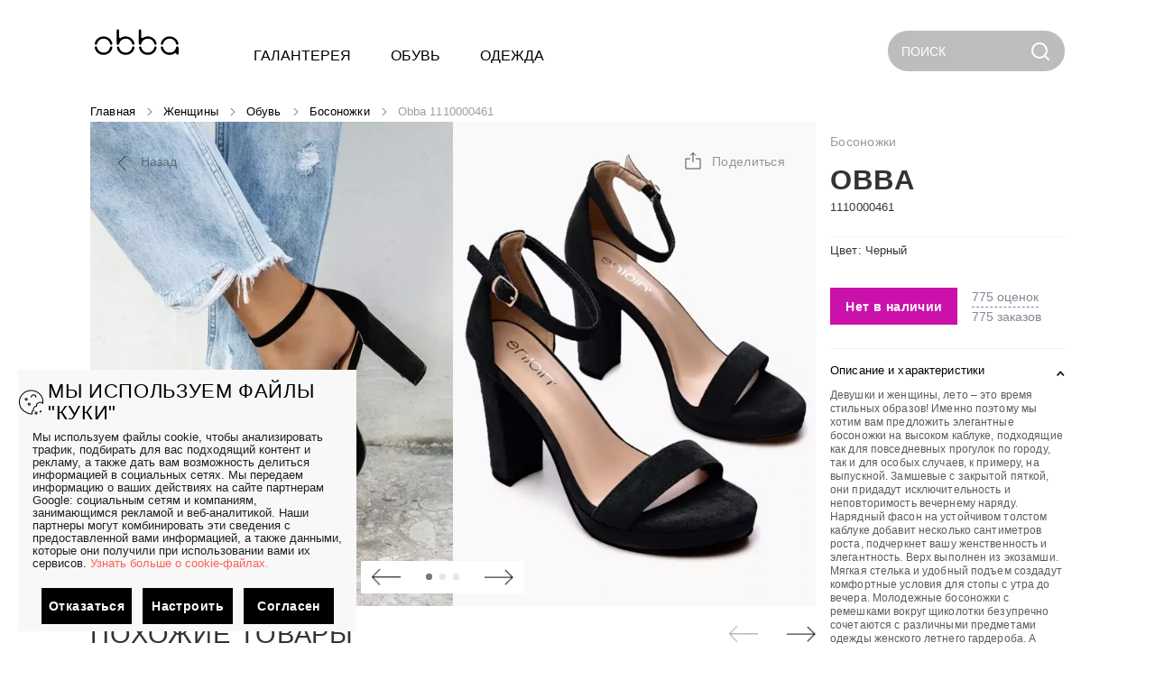

--- FILE ---
content_type: application/javascript; charset=UTF-8
request_url: https://obbawow.ru/_nuxt/0ee2f96.modern.js
body_size: 1145
content:
(window.webpackJsonp=window.webpackJsonp||[]).push([[98],{1084:function(o,e,r){var content=r(1462);content.__esModule&&(content=content.default),"string"==typeof content&&(content=[[o.i,content,""]]),content.locals&&(o.exports=content.locals);(0,r(12).default)("229ba529",content,!0,{sourceMap:!1})},1461:function(o,e,r){"use strict";r(1084)},1462:function(o,e,r){var t=r(11)(!1);t.push([o.i,".component-wrapper{border-radius:23px}.modal-window.v-dialog{box-shadow:none}",""]),o.exports=t},1975:function(o,e,r){"use strict";r.r(e);var t,n=r(157),l=r(160),c=r(428),d=r(233),w=r(39),f=r(1),m=r(223),k=(t=function(o,b){return t=Object.setPrototypeOf||{__proto__:[]}instanceof Array&&function(o,b){o.__proto__=b}||function(o,b){for(var p in b)b.hasOwnProperty(p)&&(o[p]=b[p])},t(o,b)},function(o,b){function e(){this.constructor=o}t(o,b),o.prototype=null===b?Object.create(b):(e.prototype=b.prototype,new e)}),h=function(o,e,r,desc){var t,n=arguments.length,l=n<3?e:null===desc?desc=Object.getOwnPropertyDescriptor(e,r):desc;if("object"==typeof Reflect&&"function"==typeof Reflect.decorate)l=Reflect.decorate(o,e,r,desc);else for(var i=o.length-1;i>=0;i--)(t=o[i])&&(l=(n<3?t(l):n>3?t(e,r,l):t(e,r))||l);return n>3&&l&&Object.defineProperty(e,r,l),l},_=function(o){function e(){var e=null!==o&&o.apply(this,arguments)||this;return e.mdiClose=w.g,e.drawerWorker=Object(m.a)(),e}return k(e,o),e.prototype.checkState=function(o){f.commonStore.setShowChat(!o),o||this.drawerWorker.removeModal()},h([Object(d.Watch)("modal.isOpened")],e.prototype,"checkState",null),e=h([d.Component],e)}(d.Vue),W=_,v=(r(1461),r(10)),component=Object(v.a)(W,(function(){var o=this,e=o._self._c;o._self._setupProxy;return e(c.a,{attrs:{width:o.drawerWorker.modal.options.width||256,temporary:"",fixed:"",right:!!o.drawerWorker.modal.options.isRight,stateless:!!o.drawerWorker.modal.options.isStateless,"content-class":"modal-window"},model:{value:o.drawerWorker.modal.isOpened,callback:function(e){o.$set(o.drawerWorker.modal,"isOpened",e)},expression:"drawerWorker.modal.isOpened"}},[e("div",{staticClass:"position-relative",class:{"pt-8":o.drawerWorker.modal.options.showClose},style:{backgroundColor:o.drawerWorker.modal.options.background||"#FFFFFF"}},[o.drawerWorker.modal.options.showClose?e(n.a,{staticClass:"btn-close",attrs:{icon:"",absolute:""},on:{click:function(e){return o.drawerWorker.removeModal()}}},[e(l.a,[o._v("\n        "+o._s(o.mdiClose)+"\n      ")])],1):o._e(),o._v(" "),o.drawerWorker.modal.comp?e(o.drawerWorker.modal.comp,o._b({tag:"component",on:o._d({close:function(e){return o.drawerWorker.removeModal()}},[o.drawerWorker.modal.options.listenTo,o.drawerWorker.modal.options.callback])},"component",Object.assign({},o.drawerWorker.modal.options.props),!1)):o._e()],1)])}),[],!1,null,null,null);e.default=component.exports}}]);

--- FILE ---
content_type: application/javascript; charset=UTF-8
request_url: https://obbawow.ru/_nuxt/3091b35.modern.js
body_size: 4100
content:
(window.webpackJsonp=window.webpackJsonp||[]).push([[4],{481:function(t,e,o){"use strict";o(8),o(5),o(6);var n,r=o(7),c=o(1),l=o(21),f=o(172),d=o(29),_=o(65),h=o(67),v=(n=function(t,b){return n=Object.setPrototypeOf||{__proto__:[]}instanceof Array&&function(t,b){t.__proto__=b}||function(t,b){for(var p in b)b.hasOwnProperty(p)&&(t[p]=b[p])},n(t,b)},function(t,b){function e(){this.constructor=t}n(t,b),t.prototype=null===b?Object.create(b):(e.prototype=b.prototype,new e)}),y=function(t,e,o,desc){var n,r=arguments.length,c=r<3?e:null===desc?desc=Object.getOwnPropertyDescriptor(e,o):desc;if("object"==typeof Reflect&&"function"==typeof Reflect.decorate)c=Reflect.decorate(t,e,o,desc);else for(var i=t.length-1;i>=0;i--)(n=t[i])&&(c=(r<3?n(c):r>3?n(e,o,c):n(e,o))||c);return r>3&&c&&Object.defineProperty(e,o,c),c},O=function(t,e,o,n){return new(o||(o=Promise))((function(r,c){function l(t){try{d(n.next(t))}catch(t){c(t)}}function f(t){try{d(n.throw(t))}catch(t){c(t)}}function d(t){var e;t.done?r(t.value):(e=t.value,e instanceof o?e:new o((function(t){t(e)}))).then(l,f)}d((n=n.apply(t,e||[])).next())}))},x=function(t,body){var e,o,n,g,r={label:0,sent:function(){if(1&n[0])throw n[1];return n[1]},trys:[],ops:[]};return g={next:c(0),throw:c(1),return:c(2)},"function"==typeof Symbol&&(g[Symbol.iterator]=function(){return this}),g;function c(c){return function(l){return function(c){if(e)throw new TypeError("Generator is already executing.");for(;r;)try{if(e=1,o&&(n=2&c[0]?o.return:c[0]?o.throw||((n=o.return)&&n.call(o),0):o.next)&&!(n=n.call(o,c[1])).done)return n;switch(o=0,n&&(c=[2&c[0],n.value]),c[0]){case 0:case 1:n=c;break;case 4:return r.label++,{value:c[1],done:!1};case 5:r.label++,o=c[1],c=[0];continue;case 7:c=r.ops.pop(),r.trys.pop();continue;default:if(!(n=r.trys,(n=n.length>0&&n[n.length-1])||6!==c[0]&&2!==c[0])){r=0;continue}if(3===c[0]&&(!n||c[1]>n[0]&&c[1]<n[3])){r.label=c[1];break}if(6===c[0]&&r.label<n[1]){r.label=n[1],n=c;break}if(n&&r.label<n[2]){r.label=n[2],r.ops.push(c);break}n[2]&&r.ops.pop(),r.trys.pop();continue}c=body.call(t,r)}catch(t){c=[6,t],o=0}finally{e=n=0}if(5&c[0])throw c[1];return{value:c[0]?c[1]:void 0,done:!0}}([c,l])}}},m=function(t){function e(){return null!==t&&t.apply(this,arguments)||this}return v(e,t),Object.defineProperty(e.prototype,"isFavorite",{get:function(){return this.$user().checkIsFavoriteProduct(this.productId)},enumerable:!1,configurable:!0}),e.prototype.setFavoriteValue=function(){return O(this,void 0,void 0,(function(){var t,e,n,r=this;return x(this,(function(l){switch(l.label){case 0:return t=f.a,this.isFavorite?[3,5]:(e=function(){return O(r,void 0,void 0,(function(){return x(this,(function(e){switch(e.label){case 0:return Object(d.a)().emit("productAddedToFavorites",{productId:this.productId,product:this.productData}),[4,t.setFavorite(this.productId)];case 1:return e.sent(),this.$user().setFavorite(this.productId),[2]}}))}))},this.$user().isAuthenticated?[4,e()]:[3,2]);case 1:return l.sent(),[3,4];case 2:return c.utilsStore.setSnackbar({status:"error",message:"Необходимо авторизоваться",show:!0}),[4,Promise.all([o.e(0),o.e(7),o.e(8),o.e(354)]).then(o.bind(null,1277))];case 3:n=l.sent(),this.isDesktop?this.openModal(n.default,null,{width:500,listenTo:"update",callback:function(){return O(r,void 0,void 0,(function(){return x(this,(function(t){return[2]}))}))}}):this.openBottomSheet(n.default,{listenTo:"update",callback:function(){return O(r,void 0,void 0,(function(){return x(this,(function(t){return[2]}))}))}}),l.label=4;case 4:return[3,7];case 5:return this.$user().isAuthenticated?[4,t.unSetFavorite(this.productId)]:[3,7];case 6:l.sent(),Object(d.a)().emit("productRemovedFromFavorite",{productId:this.productId,product:this.productData}),this.$user().unSetFavorite(this.productId),l.label=7;case 7:return[2]}}))}))},e=y([r.Component],e)}(Object(r.mixins)(_.a,h.a,l.a)),P=m,w=o(10),component=Object(w.a)(P,undefined,undefined,!1,null,null,null);e.a=component.exports},484:function(t,e,o){"use strict";o(28);var n,r=o(95),c=o(452),l=o(451),f=o(478),d=o(479),_=o(13),h=(n=function(t,b){return n=Object.setPrototypeOf||{__proto__:[]}instanceof Array&&function(t,b){t.__proto__=b}||function(t,b){for(var p in b)b.hasOwnProperty(p)&&(t[p]=b[p])},n(t,b)},function(t,b){function e(){this.constructor=t}n(t,b),t.prototype=null===b?Object.create(b):(e.prototype=b.prototype,new e)}),v=function(t){function e(data){return t.call(this,data)||this}return h(e,t),e.create=function(data){return new e(data)},Object.defineProperty(e.prototype,"images",{get:function(){return new Proxy(new c.a(this.data.images),{get:function(t,e){if(e in t.images)return t.images[e]||void 0}})},enumerable:!1,configurable:!0}),Object.defineProperty(e.prototype,"productAction",{get:function(){return this.get("promocodes")&&this.get("isAvailableForOrder")?{title:"Товар недели",timeToEnd:"",info:'<span style="color: #FF6056;">'+this.get("promocodes").price+" "+_.a.getCurrency()+"</span> по коду "+this.get("promocodes").name,onlyApp:this.get("promocodes").onlyForApp}:null},enumerable:!1,configurable:!0}),Object.defineProperty(e.prototype,"extraPrice",{get:function(){return this.get("extraPrice")?new f.a(this.get("extraPrice")):this.get("isStockProduct")?new f.a({price:0,date:"",bgColor:"#F83A2E",name:"STOK",fontColor:"#F8F8F8"}):null},enumerable:!1,configurable:!0}),Object.defineProperty(e.prototype,"actionTimer",{get:function(){var t;return this.extraPrice?new d.a(null===(t=this.extraPrice)||void 0===t?void 0:t.date):null},enumerable:!1,configurable:!0}),Object.defineProperty(e.prototype,"isAvailableAction",{get:function(){var t;return this.actionTimer&&(null===(t=this.actionTimer)||void 0===t?void 0:t.isAvailableAction)||this.data.isStockProduct},enumerable:!1,configurable:!0}),e.prototype.getType=function(){return this.data.name.split(" ")[0]},e.prototype.getModel=function(){return this.data.name.split(" ").slice(1).join(" ")},e.prototype.getCountColors=function(){return this.data.colors.length},e.prototype.hasSizes=function(){return 0!==this.data.sizes.length&&0!==this.data.sizes.filter((function(t){return null!==t})).length&&!(1===this.data.sizes.length&&0===this.data.sizes[0])},e.prototype.getColors=function(){return this.data.colors&&this.data.colors.length>0?this.data.colors.length+" "+l.a.declinationOfWords(["цвет","цвета","цветов"],this.data.colors.length):""},e}(r.a);e.a=v},489:function(t,e,o){"use strict";var n,r=o(7),c=o(21),l=(n=function(t,b){return n=Object.setPrototypeOf||{__proto__:[]}instanceof Array&&function(t,b){t.__proto__=b}||function(t,b){for(var p in b)b.hasOwnProperty(p)&&(t[p]=b[p])},n(t,b)},function(t,b){function e(){this.constructor=t}n(t,b),t.prototype=null===b?Object.create(b):(e.prototype=b.prototype,new e)}),f=function(t,e,o,desc){var n,r=arguments.length,c=r<3?e:null===desc?desc=Object.getOwnPropertyDescriptor(e,o):desc;if("object"==typeof Reflect&&"function"==typeof Reflect.decorate)c=Reflect.decorate(t,e,o,desc);else for(var i=t.length-1;i>=0;i--)(n=t[i])&&(c=(r<3?n(c):r>3?n(e,o,c):n(e,o))||c);return r>3&&c&&Object.defineProperty(e,o,c),c},d=function(t){function e(){var e=null!==t&&t.apply(this,arguments)||this;return e.PRICE_SEPARATOR=".",e}return l(e,t),e=f([r.Component],e)}(c.a),_=d,h=(o(535),o(10)),v=Object(h.a)(_,(function(){var t=this,e=t._self._c;t._self._setupProxy;return e("span",{staticClass:"price__separator"},[t._v(t._s(t.PRICE_SEPARATOR))])}),[],!1,null,"6c4890e6",null).exports,y=o(472),O=function(){var t=function(e,b){return t=Object.setPrototypeOf||{__proto__:[]}instanceof Array&&function(t,b){t.__proto__=b}||function(t,b){for(var p in b)b.hasOwnProperty(p)&&(t[p]=b[p])},t(e,b)};return function(e,b){function o(){this.constructor=e}t(e,b),e.prototype=null===b?Object.create(b):(o.prototype=b.prototype,new o)}}(),x=function(t,e,o,desc){var n,r=arguments.length,c=r<3?e:null===desc?desc=Object.getOwnPropertyDescriptor(e,o):desc;if("object"==typeof Reflect&&"function"==typeof Reflect.decorate)c=Reflect.decorate(t,e,o,desc);else for(var i=t.length-1;i>=0;i--)(n=t[i])&&(c=(r<3?n(c):r>3?n(e,o,c):n(e,o))||c);return r>3&&c&&Object.defineProperty(e,o,c),c},m=function(t){function e(){return null!==t&&t.apply(this,arguments)||this}return O(e,t),x([Object(r.Prop)({default:null})],e.prototype,"priceOld",void 0),x([Object(r.Prop)({required:!0})],e.prototype,"price",void 0),x([Object(r.Prop)({type:Boolean,default:!1})],e.prototype,"isDark",void 0),x([Object(r.Prop)({type:String,default:null})],e.prototype,"customClass",void 0),e=x([Object(r.Component)({filters:{getWholePartPrice:y.e,getCoinsPrice:y.d},components:{PriceSeparator:v}})],e)}(c.a),P=m,w=(o(537),Object(h.a)(P,(function(){var t=this,e=t._self._c;t._self._setupProxy;return e("div",{staticClass:"d-flex",class:{[t.isDark?"white--text":"black--text"]:!0,[t.customClass]:t.customClass},style:t.isDesktop?"gap: 8px":"gap: 12px"},[e("div",{staticClass:"product__price",class:{"product__price-red":t.priceOld&&!t.$appConfig.discountsIsBlack(),"product__price-black":t.$appConfig.discountsIsBlack()}},[e("span",{staticClass:"font-weight-medium"},[t._v(t._s(t._f("getWholePartPrice")(t.price)))]),t.$appConfig.showCoins()?e("price-separator"):t._e(),e("span",{staticClass:"product__price product__price-coins",class:{"product__price-red":t.priceOld&&!t.$appConfig.discountsIsBlack(),"product__price-black":t.$appConfig.discountsIsBlack()}},[t._v(t._s(t._f("getCoinsPrice")(t.price)))]),t._v(t._s(t.$appConfig.getCurrency())+"\n  ")],1),t._v(" "),t.priceOld?e("div",{staticClass:"product__price-old"},[e("span",[t._v(t._s(t._f("getWholePartPrice")(t.priceOld)))]),t.$appConfig.showCoins()?e("price-separator"):t._e(),e("span",{staticClass:"product__price-old-coins"},[t._v(t._s(t._f("getCoinsPrice")(t.priceOld)))])],1):t._e()])}),[],!1,null,"8aa94ce8",null));e.a=w.exports},490:function(t,e,o){"use strict";var n,r=o(7),c=o(21),l=(n=function(t,b){return n=Object.setPrototypeOf||{__proto__:[]}instanceof Array&&function(t,b){t.__proto__=b}||function(t,b){for(var p in b)b.hasOwnProperty(p)&&(t[p]=b[p])},n(t,b)},function(t,b){function e(){this.constructor=t}n(t,b),t.prototype=null===b?Object.create(b):(e.prototype=b.prototype,new e)}),f=function(t,e,o,desc){var n,r=arguments.length,c=r<3?e:null===desc?desc=Object.getOwnPropertyDescriptor(e,o):desc;if("object"==typeof Reflect&&"function"==typeof Reflect.decorate)c=Reflect.decorate(t,e,o,desc);else for(var i=t.length-1;i>=0;i--)(n=t[i])&&(c=(r<3?n(c):r>3?n(e,o,c):n(e,o))||c);return r>3&&c&&Object.defineProperty(e,o,c),c},d=function(t){function e(){return null!==t&&t.apply(this,arguments)||this}return l(e,t),Object.defineProperty(e.prototype,"actions",{get:function(){return this.product.get("actions")||[]},enumerable:!1,configurable:!0}),f([Object(r.Prop)({type:Object,required:!0})],e.prototype,"product",void 0),f([Object(r.Prop)({type:Boolean,default:!1})],e.prototype,"isDetail",void 0),e=f([Object(r.Component)({})],e)}(c.a),_=d,h=(o(539),o(10)),component=Object(h.a)(_,(function(){var t=this,e=t._self._c;t._self._setupProxy;return e("div",{staticClass:"notification d-flex flex-wrap",class:{"notification--static":t.isDetail}},[t.product.get("isNew")?e("div",{staticClass:"text-uppercase white--text notification__block notification__green",class:{notification__black:t.$appConfig.discountsIsBlack()}},[t._v("\n    new\n  ")]):t._e(),t._v(" "),t.product.get("discount")?e("div",{staticClass:"text-uppercase white--text notification__block notification__red",class:{notification__black:t.$appConfig.discountsIsBlack()}},[t._v("\n    -"+t._s(t.product.get("discount"))+"%\n  ")]):t._e(),t._v(" "),t._l(t.actions,(function(o,n){return e("nuxt-link",{key:n,staticClass:"notification__block notification__block--link",style:{background:o.backgroundColor,color:o.textColor},attrs:{to:o.url},on:{click:function(t){t.preventDefault(),t.stopPropagation()}}},[t._v("\n    "+t._s(t.isDetail?o.detailedText:o.text)+"\n  ")])}))],2)}),[],!1,null,"b4c4e19e",null);e.a=component.exports},491:function(t,e,o){"use strict";var n,r=o(7),c=(n=function(t,b){return n=Object.setPrototypeOf||{__proto__:[]}instanceof Array&&function(t,b){t.__proto__=b}||function(t,b){for(var p in b)b.hasOwnProperty(p)&&(t[p]=b[p])},n(t,b)},function(t,b){function e(){this.constructor=t}n(t,b),t.prototype=null===b?Object.create(b):(e.prototype=b.prototype,new e)}),l=function(t,e,o,desc){var n,r=arguments.length,c=r<3?e:null===desc?desc=Object.getOwnPropertyDescriptor(e,o):desc;if("object"==typeof Reflect&&"function"==typeof Reflect.decorate)c=Reflect.decorate(t,e,o,desc);else for(var i=t.length-1;i>=0;i--)(n=t[i])&&(c=(r<3?n(c):r>3?n(e,o,c):n(e,o))||c);return r>3&&c&&Object.defineProperty(e,o,c),c},f=function(t){function e(){var e=null!==t&&t.apply(this,arguments)||this;return e.isClientMounted=!1,e}return c(e,t),e.prototype.mounted=function(){var t=this;this.$nextTick((function(){t.isClientMounted=!0}))},e=l([r.Component],e)}(r.Vue),d=f,_=o(10),component=Object(_.a)(d,undefined,undefined,!1,null,null,null);e.a=component.exports},507:function(t,e,o){var content=o(536);content.__esModule&&(content=content.default),"string"==typeof content&&(content=[[t.i,content,""]]),content.locals&&(t.exports=content.locals);(0,o(12).default)("ef047e9a",content,!0,{sourceMap:!1})},508:function(t,e,o){var content=o(538);content.__esModule&&(content=content.default),"string"==typeof content&&(content=[[t.i,content,""]]),content.locals&&(t.exports=content.locals);(0,o(12).default)("6d1f6ae5",content,!0,{sourceMap:!1})},509:function(t,e,o){var content=o(540);content.__esModule&&(content=content.default),"string"==typeof content&&(content=[[t.i,content,""]]),content.locals&&(t.exports=content.locals);(0,o(12).default)("768d995b",content,!0,{sourceMap:!1})},535:function(t,e,o){"use strict";o(507)},536:function(t,e,o){var n=o(11)(!1);n.push([t.i,".price__separator[data-v-6c4890e6]{display:none}",""]),t.exports=n},537:function(t,e,o){"use strict";o(508)},538:function(t,e,o){var n=o(11)(!1);n.push([t.i,"[data-v-8aa94ce8]:root{--productImageAspectRatio:0.749}.product__price[data-v-8aa94ce8]{color:#000;font-size:24px;font-weight:500}.product__price-coins[data-v-8aa94ce8]{font-size:18px;vertical-align:.5em}.product__price-red[data-v-8aa94ce8]{color:#ff6056}.product__price-black[data-v-8aa94ce8]{color:#000}.product__price-old[data-v-8aa94ce8]{opacity:.3;font-size:14px;-webkit-text-decoration-line:line-through;text-decoration-line:line-through;line-height:29px}.product__price-old-coins[data-v-8aa94ce8]{font-size:10px;vertical-align:.5em}.product__mini .product__price[data-v-8aa94ce8]{font-size:16px}.product__mini .product__price-coins[data-v-8aa94ce8]{font-size:10px;vertical-align:.8em}.product__mini .product__price-red[data-v-8aa94ce8]{color:#f83a2e}.product__mini .product__price-old[data-v-8aa94ce8]{font-size:13px;color:#000;line-height:22px}.product__mini .product__price-old span[data-v-8aa94ce8]{font-weight:500}.product__mini .product__price-old-coins[data-v-8aa94ce8]{font-size:9px}.product__mini-two .product__price[data-v-8aa94ce8]{font-size:25px}.product__mini-two .product__price-old[data-v-8aa94ce8]{font-size:16px}",""]),t.exports=n},539:function(t,e,o){"use strict";o(509)},540:function(t,e,o){var n=o(11)(!1);n.push([t.i,"[data-v-b4c4e19e]:root{--productImageAspectRatio:0.749}.notification[data-v-b4c4e19e]{position:absolute;bottom:-7px;left:0;z-index:1}.notification--static[data-v-b4c4e19e]{position:static!important}.notification__block[data-v-b4c4e19e]{font-size:13px;font-weight:400;padding:3px 6px}.notification__block--link[data-v-b4c4e19e]{transition:.2s}.notification__block--link[data-v-b4c4e19e]:hover{box-shadow:0 3px 3px -2px rgba(0,0,0,.2),0 3px 4px 0 rgba(0,0,0,.14),0 1px 8px 0 rgba(0,0,0,.12)!important}.notification__green[data-v-b4c4e19e]{background:#03b78c}.notification__blue[data-v-b4c4e19e]{background:#3a7fed}.notification__red[data-v-b4c4e19e]{background:#f83a2e}.notification__black[data-v-b4c4e19e]{background:#000!important;color:#fff!important}",""]),t.exports=n}}]);

--- FILE ---
content_type: application/javascript; charset=UTF-8
request_url: https://obbawow.ru/_nuxt/2666332.modern.js
body_size: 294
content:
(window.webpackJsonp=window.webpackJsonp||[]).push([[356],{2112:function(t,n,o){"use strict";o.r(n);var e=function(){function t(){this.INIT_TIMEOUT=5}return t.prototype.init=function(){!window||window.TalkMe},t.prototype.addChatScript=function(t){!function n(o,e,r,i){window.supportAPIMethod=r;var s=o.createElement("script");s.id="supportScript",s.src=(i?"https://static.site-chat.me/support/support.int.js":"https://lcab.talk-me.ru/support/support.js")+"?h="+t,s.onerror=i?void 0:function(){n(o,e,r,!0)},e[r]=e[r]?e[r]:function(){(e[r].q=e[r].q?e[r].q:[]).push(arguments)},(o.head?o.head:o.body).appendChild(s)}(document,window,"TalkMe")},t}(),r=new e;n.default={getChatAccessor:function(){return r}}}}]);

--- FILE ---
content_type: application/javascript; charset=UTF-8
request_url: https://obbawow.ru/_nuxt/8fc0cbf.modern.js
body_size: 5365
content:
(window.webpackJsonp=window.webpackJsonp||[]).push([[289],{1206:function(t,e,o){var content=o(1725);content.__esModule&&(content=content.default),"string"==typeof content&&(content=[[t.i,content,""]]),content.locals&&(t.exports=content.locals);(0,o(12).default)("0e1d71a4",content,!0,{sourceMap:!1})},1207:function(t,e,o){var content=o(1727);content.__esModule&&(content=content.default),"string"==typeof content&&(content=[[t.i,content,""]]),content.locals&&(t.exports=content.locals);(0,o(12).default)("5e673938",content,!0,{sourceMap:!1})},1724:function(t,e,o){"use strict";o(1206)},1725:function(t,e,o){var n=o(11)(!1);n.push([t.i,"[data-v-9e3f8196]:root{--productImageAspectRatio:0.749}.wrap[data-v-9e3f8196]{min-height:80vh}.skeleton[data-v-9e3f8196]{background:linear-gradient(-45deg,#ddd,#f0f0f0,#ddd,#f0f0f0);background-size:400% 400%;-webkit-animation:Gradient-9e3f8196 1.5s ease infinite;animation:Gradient-9e3f8196 1.5s ease infinite}@-webkit-keyframes Gradient-9e3f8196{0%{background-position:0 50%}50%{background-position:100% 50%}to{background-position:0 50%}}@keyframes Gradient-9e3f8196{0%{background-position:0 50%}50%{background-position:100% 50%}to{background-position:0 50%}}.review__block[data-v-9e3f8196]{min-width:160px;height:90px;cursor:pointer}.review__block-text[data-v-9e3f8196]{font-family:Oswald,sans-serif!important;font-weight:600;font-size:36px;line-height:44px;letter-spacing:.03em;text-transform:uppercase;color:#000;opacity:.4;transition:.2s}.review__block-active[data-v-9e3f8196]{opacity:1!important}.review .rating__count[data-v-9e3f8196]{color:#000;font-size:13px;opacity:.8}.link[data-v-9e3f8196]{font-size:12px;line-height:15px;letter-spacing:.01em;color:#000!important;opacity:.8;-webkit-text-decoration-line:underline;text-decoration-line:underline;cursor:pointer}.slider[data-v-9e3f8196]{position:relative}.slider .to-back[data-v-9e3f8196]{position:absolute;top:26px;left:24px;cursor:pointer}.slider .to-back__text[data-v-9e3f8196]{color:#000;opacity:.4;font-size:14px;transition:.25s}.slider .to-back:hover .to-back__text[data-v-9e3f8196]{opacity:.8}.slider .share[data-v-9e3f8196]{position:absolute;top:16px;right:18px;cursor:pointer}.slider .share__text[data-v-9e3f8196]{color:#000;opacity:.4;font-size:14px;transition:.25s}.slider .share:hover .share__text[data-v-9e3f8196]{opacity:.8}",""]),t.exports=n},1726:function(t,e,o){"use strict";o(1207)},1727:function(t,e,o){var n=o(11)(!1);n.push([t.i,".rating button{padding-left:0!important;padding-right:2px!important}",""]),t.exports=n},2038:function(t,e,o){"use strict";o.r(e);var n,r=o(417),l=o(433),c=o(504),d=o(136),f=o(820),h=o(432),v=(o(8),o(5),o(6),o(7)),m=o(39),_=o(1321),w=o(1),y=o(172),k=o(65),x=o(60),P=(n=function(t,b){return n=Object.setPrototypeOf||{__proto__:[]}instanceof Array&&function(t,b){t.__proto__=b}||function(t,b){for(var p in b)b.hasOwnProperty(p)&&(t[p]=b[p])},n(t,b)},function(t,b){function e(){this.constructor=t}n(t,b),t.prototype=null===b?Object.create(b):(e.prototype=b.prototype,new e)}),C=function(t,e,o,desc){var n,r=arguments.length,l=r<3?e:null===desc?desc=Object.getOwnPropertyDescriptor(e,o):desc;if("object"==typeof Reflect&&"function"==typeof Reflect.decorate)l=Reflect.decorate(t,e,o,desc);else for(var i=t.length-1;i>=0;i--)(n=t[i])&&(l=(r<3?n(l):r>3?n(e,o,l):n(e,o))||l);return r>3&&l&&Object.defineProperty(e,o,l),l},S=function(t,e,o,n){return new(o||(o=Promise))((function(r,l){function c(t){try{f(n.next(t))}catch(t){l(t)}}function d(t){try{f(n.throw(t))}catch(t){l(t)}}function f(t){var e;t.done?r(t.value):(e=t.value,e instanceof o?e:new o((function(t){t(e)}))).then(c,d)}f((n=n.apply(t,e||[])).next())}))},O=function(t,body){var e,o,n,g,r={label:0,sent:function(){if(1&n[0])throw n[1];return n[1]},trys:[],ops:[]};return g={next:l(0),throw:l(1),return:l(2)},"function"==typeof Symbol&&(g[Symbol.iterator]=function(){return this}),g;function l(l){return function(c){return function(l){if(e)throw new TypeError("Generator is already executing.");for(;r;)try{if(e=1,o&&(n=2&l[0]?o.return:l[0]?o.throw||((n=o.return)&&n.call(o),0):o.next)&&!(n=n.call(o,l[1])).done)return n;switch(o=0,n&&(l=[2&l[0],n.value]),l[0]){case 0:case 1:n=l;break;case 4:return r.label++,{value:l[1],done:!1};case 5:r.label++,o=l[1],l=[0];continue;case 7:l=r.ops.pop(),r.trys.pop();continue;default:if(!(n=r.trys,(n=n.length>0&&n[n.length-1])||6!==l[0]&&2!==l[0])){r=0;continue}if(3===l[0]&&(!n||l[1]>n[0]&&l[1]<n[3])){r.label=l[1];break}if(6===l[0]&&r.label<n[1]){r.label=n[1],n=l;break}if(n&&r.label<n[2]){r.label=n[2],r.ops.push(l);break}n[2]&&r.ops.pop(),r.trys.pop();continue}l=body.call(t,r)}catch(t){l=[6,t],o=0}finally{e=n=0}if(5&l[0])throw l[1];return{value:l[0]?l[1]:void 0,done:!0}}([l,c])}}},$=function(t){function e(){var e=null!==t&&t.apply(this,arguments)||this;return e.mdiStar=m.w,e.mdiStarOutline=m.y,e.mdiStarHalfFull=m.x,e.clientProduct=y.a,e.swiperOptions={slidesPerView:4,spaceBetween:17},e.model=0,e.questions=[],e}return P(e,t),e.prototype.runOtherLogics=function(){var t=this;this.$nextTick((function(){if(t.$route.hash&&"#availableShops"===t.$route.hash&&t.checkAvailability(),t.$route.hash&&"#reviews"===t.$route.hash){var e=t.$refs.reviews;e&&t.$vuetify.goTo(e,{offset:200})}}))},Object.defineProperty(e.prototype,"breadcrumbs",{get:function(){if(this.rawBreadcrumbs.length&&this.product){var t=this.rawBreadcrumbs.map((function(t){return{to:"/catalog"+t.to,text:t.text,disabled:!1}}));return t.push({disabled:!0,text:this.product.getBrand()+" "+this.product.get("modelId"),to:"/"}),t}return[]},enumerable:!1,configurable:!0}),e.prototype.changeCity=function(){this.$vuetify.goTo("html",{duration:0}),w.locationStore.openSearchLocation()},e.prototype.getQuestions=function(){return S(this,void 0,void 0,(function(){var t;return O(this,(function(e){switch(e.label){case 0:return this.questions.length||!this.product?[3,2]:(t=this,[4,this.clientProduct.getQuestions(this.product.get("modelId"))]);case 1:t.questions=e.sent(),e.label=2;case 2:return[2]}}))}))},e.prototype.checkAvailability=function(){return S(this,void 0,void 0,(function(){var t,e,n,r,l,c;return O(this,(function(d){switch(d.label){case 0:return[4,this.clientProduct.getAvailability(this.product.get("modelId"))];case 1:return t=d.sent(),e=Object(x.c)(t),n=e.formatShops,r=e.cities,l=e.sizes,[4,Promise.all([o.e(0),o.e(3),o.e(1),o.e(5),o.e(218)]).then(o.bind(null,2060))];case 2:return c=d.sent(),this.openModal(c.default,null,{width:1240,props:{dataProp:{shops:n,cities:r,sizes:l,product:this.productProp}}}),[2]}}))}))},e.prototype.showRule=function(){return S(this,void 0,void 0,(function(){var t;return O(this,(function(e){switch(e.label){case 0:return[4,o.e(96).then(o.bind(null,2061))];case 1:return t=e.sent(),this.openModal(t.default,null,{width:300,props:{data:{title:"Правила оформления <br/> отзывов и вопросов",text:'<p class="mb-2">В отзывах и вопросах должна содержаться информация только о товаре.</p>\n          <p class="mb-2">Отзывы можно оставить только на заказанный и полученный покупателем товар.</p>\n          <p class="mb-2">К одному товару покупатель может оставить не более двух отзывов.</p>\n          <p class="mb-2">К отзывам можно прикрепить до 5 фотографий. Товар на фото должен быть хорошо виден. Формат и размер фото (GIF, JPEG или PNG, размером до 20 Мб).</p>\n          <p class="mb-2">К публикации не допускаются следующие отзывы и вопросы:</p>\n          <p class="mb-2">• указывающие на покупку данного товара в других магазинах;</p>\n          <p class="mb-2">• содержащие любые контактные данные (номера телефонов, адреса, email, ссылки на сторонние сайты);</p>\n          <p class="mb-2">• ненормативной лексикой, оскорбляющие достоинство других покупателей или магазина;</p>\n          <p class="mb-2">• обилием символов в верхнем регистре (заглавных букв).</p>\n          <p class="mb-2">Вопросы публикуются лишь после того, как на них получен ответ.</p>\n          <p class="mb-0">Мы оставляем за собой право редактировать или не публиковать отзыв и вопрос, который не соответствует установленным правилам!</p>'}}}),[2]}}))}))},e=C([Object(v.Component)({components:{EProductAttr:function(){return o.e(358).then(o.bind(null,703))},BreadcrumbsDesktop:function(){return o.e(12).then(o.bind(null,501))},ProductSlider:function(){return o.e(254).then(o.bind(null,2062))},MultipleSliderComponent:function(){return Promise.all([o.e(1),o.e(241)]).then(o.bind(null,525))},ProductCard:function(){return Promise.all([o.e(2),o.e(4),o.e(64)]).then(o.bind(null,477))},ProductInformation:function(){return Promise.all([o.e(0),o.e(3),o.e(80),o.e(42),o.e(250)]).then(o.bind(null,1914))},ProductReviews:function(){return Promise.all([o.e(3),o.e(5),o.e(83),o.e(357)]).then(o.bind(null,918))},ProductQuestions:function(){return Promise.all([o.e(0),o.e(3),o.e(5),o.e(40),o.e(281)]).then(o.bind(null,824))},ProductShareLink:function(){return Promise.all([o.e(3),o.e(307)]).then(o.bind(null,2063))},MultipleSkeletonSlider:function(){return o.e(293).then(o.bind(null,2064))},SkeletonProductInfoDesktop:function(){return o.e(49).then(o.bind(null,2014))}}})],e)}(Object(v.mixins)(_.a,k.a)),j=$,z=(o(1724),o(1726),o(10)),component=Object(z.a)(j,(function(){var t=this,e=t._self._c;t._self._setupProxy;return e("div",{staticClass:"mb-6 mt-4 wrap product"},[t.product?e("e-product-attr",{attrs:{"model-id":t.product.get("modelId")}}):t._e(),t._v(" "),t.breadcrumbs.length?e("breadcrumbs-desktop",{staticClass:"content-wrap",attrs:{breadcrumbs:t.breadcrumbs}}):t.isLoading?e("client-only",[e("div",{staticClass:"content-wrap"},[e("div",{staticClass:"skeleton ml-3",staticStyle:{height:"15px",width:"490px"}})])]):t._e(),t._v(" "),e(h.a,{staticClass:"content-wrap"},[e(l.a,{staticClass:"pt-1",attrs:{cols:"9"}},[t.product?e("div",{staticClass:"slider"},[e("product-slider",{attrs:{images:t.product.images[452],videos:t.product.videos,alt:t.product.get("name")},on:{"show-zoom":function(e){return t.openZoomSlider(e)}}}),t._v(" "),e("div",{staticClass:"to-back d-flex mt-2",on:{click:function(e){return t.$router.go(-1)}}},[e(d.a,{attrs:{src:t.$helper().getStaticImgUrl("icons/desktop/arrowBack.svg"),"max-height":"24","max-width":"24",alt:t.$t("back")}}),t._v(" "),e("div",{staticClass:"to-back__text ml-2"},[t._v("\n            "+t._s(t.$t("back"))+"\n          ")])],1),t._v(" "),e("product-share-link",{attrs:{name:t.product.get("name")}})],1):t.isLoading?e("client-only",[e("div",{staticClass:"pt-3",staticStyle:{width:"100%",height:"610px"}},[e("div",{staticClass:"skeleton",staticStyle:{width:"100%",height:"100%"}})])]):t._e(),t._v(" "),t.similarProp.length?e("multiple-slider-component",{attrs:{title:t.$t("similar_products"),items:t.similarProp,"swiper-options":t.swiperOptions,type:"same","is-hide-arrow":t.similarProp.length<=4},scopedSlots:t._u([{key:"item",fn:function(o){var{item:n}=o;return[e(r.a,{attrs:{flat:"","min-width":"203",width:"100%"}},[e(c.a,{scopedSlots:t._u([{key:"default",fn:function(o){var{hover:r}=o;return[e("product-card",{attrs:{"is-hover":r,"product-prop":n,"is-detail":"","no-carousel":""},on:{"to-cart":function(e){return t.addToCart(n,e)}}})]}}],null,!0)})],1)]}}],null,!1,3475226131)}):t.isLoading?e("client-only",[e("multiple-skeleton-slider")],1):t._e(),t._v(" "),e("client-only",[t.viewedProp.length?e("multiple-slider-component",{attrs:{title:t.$t("you_recently_viewed"),items:t.viewedProp,"swiper-options":t.swiperOptions,type:"viewed","is-hide-arrow":t.viewedProp.length<=4},scopedSlots:t._u([{key:"item",fn:function(o){var{item:n}=o;return[e(r.a,{attrs:{flat:"","min-width":"203",width:"100%"}},[e(c.a,{scopedSlots:t._u([{key:"default",fn:function(o){var{hover:r}=o;return[e("product-card",{attrs:{"is-hover":r,"product-prop":n,"is-detail":"","no-carousel":""},on:{"to-cart":function(e){return t.addToCart(n,e)}}})]}}],null,!0)})],1)]}}],null,!1,3475226131)}):t.isLoading?e("multiple-skeleton-slider"):t._e()],1),t._v(" "),t.product&&!t.$appConfig.isSimpleMode()?e("div",{staticClass:"d-flex justify-space-between mt-12 pt-4"},[e("div",{staticClass:"d-flex review"},[e("div",{staticClass:"review__block mr-10",on:{click:function(e){t.model=0}}},[e("div",{staticClass:"review__block-text",class:{"review__block-active":0===t.model}},[t._v("\n              ОТЗЫВЫ "+t._s(t.product.get("reviewCount"))+"\n            ")]),t._v(" "),t.reviewsProp.length>0?e("div",{staticClass:"d-flex rating"},[e(f.a,{attrs:{value:t.product.get("reviewAverage"),"background-color":"#000",color:"#000",readonly:"","half-increments":"",size:18,"empty-icon":t.mdiStarOutline,"full-icon":t.mdiStar,"half-icon":t.mdiStarHalfFull}}),t._v(" "),e("div",{staticClass:"rating__count my-auto ml-2"},[t._v("\n                "+t._s(t.product.get("reviewAverage").toFixed(1))+"\n              ")])],1):t._e()]),t._v(" "),e("div",{staticClass:"review__block",on:{click:function(e){t.model=1,t.getQuestions()}}},[e("div",{staticClass:"review__block-text",class:{"review__block-active":1===t.model}},[t._v("\n              ВОПРОСЫ "+t._s(t.product.get("questionsCount")||0)+"\n            ")])])]),t._v(" "),e("div",{staticClass:"d-flex"},[e("div",{staticClass:"link mt-4",on:{click:function(e){return t.showRule()}}},[t._v("\n            Правила оформления\n          ")])])]):t._e(),t._v(" "),t.product&&!t.$appConfig.isSimpleMode()?e("div",{ref:"reviews",staticClass:"py-0"},[0===t.model?e("product-reviews",{attrs:{"model-id":t.product.get("modelId"),"product-name":t.product.get("name"),reviews:t.reviewsProp,sizes:t.product.get("sizes"),color:t.product.get("color")}}):t._e(),t._v(" "),1===t.model?e("product-questions",{attrs:{questions:t.questions,"model-id":t.product.get("modelId")}}):t._e()],1):t._e()],1),t._v(" "),e(l.a,{staticClass:"pl-1 pt-2",attrs:{cols:"3"}},[t.product?e("product-information",{attrs:{product:t.product,sizes:t.sizesProp},on:{"check-availability":t.checkAvailability,"change-city":function(e){return t.changeCity()}}}):t.isLoading&&!t.product?e("client-only",[e("skeleton-product-info-desktop")],1):t._e()],1)],1)],1)}),[],!1,null,"9e3f8196",null);e.default=component.exports},504:function(t,e,o){"use strict";var n=o(439),r=o(40),l=o(16),c=o(14);e.a=Object(l.a)(n.a,r.a).extend({name:"v-hover",props:{disabled:{type:Boolean,default:!1},value:{type:Boolean,default:void 0}},methods:{onMouseEnter(){this.runDelay("open")},onMouseLeave(){this.runDelay("close")}},render(){return this.$scopedSlots.default||void 0!==this.value?(this.$scopedSlots.default&&(element=this.$scopedSlots.default({hover:this.isActive})),Array.isArray(element)&&1===element.length&&(element=element[0]),element&&!Array.isArray(element)&&element.tag?(this.disabled||(element.data=element.data||{},this._g(element.data,{mouseenter:this.onMouseEnter,mouseleave:this.onMouseLeave})),element):(Object(c.c)("v-hover should only contain a single element",this),element)):(Object(c.c)("v-hover is missing a default scopedSlot or bound value",this),null);var element}})}}]);

--- FILE ---
content_type: application/javascript; charset=UTF-8
request_url: https://obbawow.ru/_nuxt/824699b.modern.js
body_size: 73951
content:
(window.webpackJsonp=window.webpackJsonp||[]).push([[112],[function(t,e,n){"use strict";n.d(e,"k",(function(){return l})),n.d(e,"m",(function(){return f})),n.d(e,"l",(function(){return h})),n.d(e,"e",(function(){return d})),n.d(e,"b",(function(){return y})),n.d(e,"s",(function(){return m})),n.d(e,"g",(function(){return v})),n.d(e,"h",(function(){return w})),n.d(e,"d",(function(){return _})),n.d(e,"r",(function(){return x})),n.d(e,"j",(function(){return k})),n.d(e,"t",(function(){return O})),n.d(e,"o",(function(){return C})),n.d(e,"q",(function(){return A})),n.d(e,"f",(function(){return M})),n.d(e,"c",(function(){return j})),n.d(e,"i",(function(){return I})),n.d(e,"p",(function(){return T})),n.d(e,"a",(function(){return $})),n.d(e,"v",(function(){return z})),n.d(e,"n",(function(){return H})),n.d(e,"u",(function(){return F}));var o=n(17),r=(n(5),n(6),n(22),n(101),n(140),n(33),n(15),n(3)),c=n(50);function l(t){r.default.config.errorHandler&&r.default.config.errorHandler(t)}function f(t){return t.then((t=>t.default||t))}function h(t){return t.$options&&"function"==typeof t.$options.fetch&&!t.$options.fetch.length}function d(t,e){void 0===e&&(e=[]);var n=t.$children||[];for(var o of n)o.$fetch?e.push(o):o.$children&&d(o,e);return e}function y(t,e){if(e||!t.options.__hasNuxtData){var n=t.options._originDataFn||t.options.data||function(){return{}};t.options._originDataFn=n,t.options.data=function(){var data=n.call(this,this);return this.$ssrContext&&(e=this.$ssrContext.asyncData[t.cid]),Object.assign({},data,e)},t.options.__hasNuxtData=!0,t._Ctor&&t._Ctor.options&&(t._Ctor.options.data=t.options.data)}}function m(t){return t.options&&t._Ctor===t||(t.options?(t._Ctor=t,t.extendOptions=t.options):(t=r.default.extend(t))._Ctor=t,!t.options.name&&t.options.__file&&(t.options.name=t.options.__file)),t}function v(t,e,n){return void 0===e&&(e=!1),void 0===n&&(n="components"),Array.prototype.concat.apply([],t.matched.map(((t,o)=>Object.keys(t[n]).map((r=>(e&&e.push(o),t[n][r]))))))}function w(t,e){return void 0===e&&(e=!1),v(t,e,"instances")}function _(t,e){return Array.prototype.concat.apply([],t.matched.map(((t,n)=>Object.keys(t.components).reduce(((o,r)=>(t.components[r]?o.push(e(t.components[r],t.instances[r],t,r,n)):delete t.components[r],o)),[]))))}function x(t,e){return Promise.all(_(t,function(){var t=Object(o.a)((function*(t,n,o,r){if("function"==typeof t&&!t.options)try{t=yield t()}catch(t){if(t&&"ChunkLoadError"===t.name&&"undefined"!=typeof window&&window.sessionStorage){var c=Date.now(),l=parseInt(window.sessionStorage.getItem("nuxt-reload"));(!l||l+6e4<c)&&(window.sessionStorage.setItem("nuxt-reload",c),window.location.reload(!0))}throw t}return o.components[r]=t=m(t),"function"==typeof e?e(t,n,o,r):t}));return function(e,n,o,r){return t.apply(this,arguments)}}()))}function k(t){return P.apply(this,arguments)}function P(){return(P=Object(o.a)((function*(t){if(t)return yield x(t),Object.assign({},t,{meta:v(t).map(((e,n)=>Object.assign({},e.options.meta,(t.matched[n]||{}).meta)))})}))).apply(this,arguments)}function O(t,e){return S.apply(this,arguments)}function S(){return(S=Object(o.a)((function*(t,e){t.context||(t.context={isStatic:!1,isDev:!1,isHMR:!1,app:t,store:t.store,payload:e.payload,error:e.error,base:t.router.options.base,env:{apiUrl:"https://obbawow.ru/",nodeEnv:"production",clientId:"5fe4e2522aef22546c682992",clientSecret:"sGNRoOvGXTvBmiIGjKcq2n0KWIVFJI44yYGXa9Zd",isSite:"true",hostName:"https://obbawow.ru",customClient:"obba",forceRetag:!1,vkAppId:0,gtmId:"GTM-KGX5S24"}},e.req&&(t.context.req=e.req),e.res&&(t.context.res=e.res),e.ssrContext&&(t.context.ssrContext=e.ssrContext),t.context.redirect=(e,path,n)=>{if(e){t.context._redirected=!0;var o=typeof path;if("number"==typeof e||"undefined"!==o&&"object"!==o||(n=path||{},o=typeof(path=e),e=302),"object"===o&&(path=t.router.resolve(path).route.fullPath),!/(^[.]{1,2}\/)|(^\/(?!\/))/.test(path))throw path=Object(c.d)(path,n),window.location.replace(path),new Error("ERR_REDIRECT");t.context.next({path:path,query:n,status:e})}},t.context.nuxtState=window.__NUXT__);var[n,o]=yield Promise.all([k(e.route),k(e.from)]);e.route&&(t.context.route=n),e.from&&(t.context.from=o),t.context.next=e.next,t.context._redirected=!1,t.context._errored=!1,t.context.isHMR=!1,t.context.params=t.context.route.params||{},t.context.query=t.context.route.query||{}}))).apply(this,arguments)}function C(t,e){return!t.length||e._redirected||e._errored?Promise.resolve():A(t[0],e).then((()=>C(t.slice(1),e)))}function A(t,e){var n;return(n=2===t.length?new Promise((n=>{t(e,(function(t,data){t&&e.error(t),n(data=data||{})}))})):t(e))&&n instanceof Promise&&"function"==typeof n.then?n:Promise.resolve(n)}function M(base,t){if("hash"===t)return window.location.hash.replace(/^#\//,"");base=decodeURI(base).slice(0,-1);var path=decodeURI(window.location.pathname);base&&path.startsWith(base)&&(path=path.slice(base.length));var e=(path||"/")+window.location.search+window.location.hash;return Object(c.c)(e)}function j(t,e){return function(t,e){for(var n=new Array(t.length),i=0;i<t.length;i++)"object"==typeof t[i]&&(n[i]=new RegExp("^(?:"+t[i].pattern+")$",B(e)));return function(e,o){for(var path="",data=e||{},r=(o||{}).pretty?N:encodeURIComponent,c=0;c<t.length;c++){var l=t[c];if("string"!=typeof l){var f=data[l.name||"pathMatch"],h=void 0;if(null==f){if(l.optional){l.partial&&(path+=l.prefix);continue}throw new TypeError('Expected "'+l.name+'" to be defined')}if(Array.isArray(f)){if(!l.repeat)throw new TypeError('Expected "'+l.name+'" to not repeat, but received `'+JSON.stringify(f)+"`");if(0===f.length){if(l.optional)continue;throw new TypeError('Expected "'+l.name+'" to not be empty')}for(var d=0;d<f.length;d++){if(h=r(f[d]),!n[c].test(h))throw new TypeError('Expected all "'+l.name+'" to match "'+l.pattern+'", but received `'+JSON.stringify(h)+"`");path+=(0===d?l.prefix:l.delimiter)+h}}else{if(h=l.asterisk?E(f):r(f),!n[c].test(h))throw new TypeError('Expected "'+l.name+'" to match "'+l.pattern+'", but received "'+h+'"');path+=l.prefix+h}}else path+=l}return path}}(function(t,e){var n,o=[],r=0,c=0,path="",l=e&&e.delimiter||"/";for(;null!=(n=D.exec(t));){var f=n[0],h=n[1],d=n.index;if(path+=t.slice(c,d),c=d+f.length,h)path+=h[1];else{var y=t[c],m=n[2],v=n[3],w=n[4],_=n[5],x=n[6],k=n[7];path&&(o.push(path),path="");var P=null!=m&&null!=y&&y!==m,O="+"===x||"*"===x,S="?"===x||"*"===x,C=n[2]||l,pattern=w||_;o.push({name:v||r++,prefix:m||"",delimiter:C,optional:S,repeat:O,partial:P,asterisk:Boolean(k),pattern:pattern?L(pattern):k?".*":"[^"+R(C)+"]+?"})}}c<t.length&&(path+=t.substr(c));path&&o.push(path);return o}(t,e),e)}function I(t,e){var n={},o=Object.assign({},t,e);for(var r in o)String(t[r])!==String(e[r])&&(n[r]=!0);return n}function T(t){var e;if(t.message||"string"==typeof t)e=t.message||t;else try{e=JSON.stringify(t,null,2)}catch(n){e="["+t.constructor.name+"]"}return Object.assign({},t,{message:e,statusCode:t.statusCode||t.status||t.response&&t.response.status||500})}window.onNuxtReadyCbs=[],window.onNuxtReady=t=>{window.onNuxtReadyCbs.push(t)};var D=new RegExp(["(\\\\.)","([\\/.])?(?:(?:\\:(\\w+)(?:\\(((?:\\\\.|[^\\\\()])+)\\))?|\\(((?:\\\\.|[^\\\\()])+)\\))([+*?])?|(\\*))"].join("|"),"g");function N(t,e){var n=e?/[?#]/g:/[/?#]/g;return encodeURI(t).replace(n,(t=>"%"+t.charCodeAt(0).toString(16).toUpperCase()))}function E(t){return N(t,!0)}function R(t){return t.replace(/([.+*?=^!:${}()[\]|/\\])/g,"\\$1")}function L(t){return t.replace(/([=!:$/()])/g,"\\$1")}function B(t){return t&&t.sensitive?"":"i"}function $(t,e,n){t.$options[e]||(t.$options[e]=[]),t.$options[e].includes(n)||t.$options[e].push(n)}var z=c.b,H=(c.e,c.a);function F(t){try{window.history.scrollRestoration=t}catch(t){}}},function(t,e,n){"use strict";n.r(e),n.d(e,"plugins",(function(){return x})),n.d(e,"modules",(function(){return k})),n.d(e,"state",(function(){return P})),n.d(e,"mutations",(function(){return O})),n.d(e,"actions",(function(){return S})),n.d(e,"strict",(function(){return C}));n(8),n(5),n(6);var o=n(125),r=n(47),c=n(132),l=n(129),f=n(130),h=n(126),d=n(135),y=n(128),m=n(131),v=n(138);n.d(e,"initialiseStores",(function(){return r.d})),n.d(e,"utilsStore",(function(){return r.i})),n.d(e,"commonStore",(function(){return r.c})),n.d(e,"catalogStore",(function(){return r.b})),n.d(e,"cartControlStore",(function(){return r.a})),n.d(e,"locationStore",(function(){return r.e})),n.d(e,"searchStore",(function(){return r.f})),n.d(e,"userStore",(function(){return r.h})),n.d(e,"userSettingsStore",(function(){return r.g}));var w=function(t,e,n,o){return new(n||(n=Promise))((function(r,c){function l(t){try{h(o.next(t))}catch(t){c(t)}}function f(t){try{h(o.throw(t))}catch(t){c(t)}}function h(t){var e;t.done?r(t.value):(e=t.value,e instanceof n?e:new n((function(t){t(e)}))).then(l,f)}h((o=o.apply(t,e||[])).next())}))},_=function(t,body){var e,n,o,g,r={label:0,sent:function(){if(1&o[0])throw o[1];return o[1]},trys:[],ops:[]};return g={next:c(0),throw:c(1),return:c(2)},"function"==typeof Symbol&&(g[Symbol.iterator]=function(){return this}),g;function c(c){return function(l){return function(c){if(e)throw new TypeError("Generator is already executing.");for(;r;)try{if(e=1,n&&(o=2&c[0]?n.return:c[0]?n.throw||((o=n.return)&&o.call(n),0):n.next)&&!(o=o.call(n,c[1])).done)return o;switch(n=0,o&&(c=[2&c[0],o.value]),c[0]){case 0:case 1:o=c;break;case 4:return r.label++,{value:c[1],done:!1};case 5:r.label++,n=c[1],c=[0];continue;case 7:c=r.ops.pop(),r.trys.pop();continue;default:if(!(o=r.trys,(o=o.length>0&&o[o.length-1])||6!==c[0]&&2!==c[0])){r=0;continue}if(3===c[0]&&(!o||c[1]>o[0]&&c[1]<o[3])){r.label=c[1];break}if(6===c[0]&&r.label<o[1]){r.label=o[1],o=c;break}if(o&&r.label<o[2]){r.label=o[2],r.ops.push(c);break}o[2]&&r.ops.pop(),r.trys.pop();continue}c=body.call(t,r)}catch(t){c=[6,t],n=0}finally{e=o=0}if(5&c[0])throw c[1];return{value:c[0]?c[1]:void 0,done:!0}}([c,l])}}},x=[function(t){return Object(r.d)(t)}],k={user:c.a,userSettings:v.a,cartControl:l.a,location:f.a,utils:h.a,common:d.a,catalog:y.a,search:m.a},P=function(){return{device:""}},O={setDevice:function(t,e){t.device=e}},S={nuxtServerInit:function(t,e){var n=e.route;return w(this,void 0,void 0,(function(){return _(this,(function(e){switch(e.label){case 0:return[4,o.a.getMainInfo(n,t)];case 1:return e.sent(),[2]}}))}))}},C=!0},,,,,,,,function(t,e,n){"use strict";n(8),n(5),n(6);var o=n(43),r=n(79),c=n(87),l=function(){function t(){}return t.create=function(t){if(t)switch(t.status){case 200:case 201:case 204:return new o.a(t.data,t.status);case 400:case 401:case 404:case 409:case 422:return new r.a(t.data,t.status);default:return new c.a(t.data,t.status)}return new c.a(t,500)},t}(),f=n(124),h=()=>Object(f.a)(),d=function(t,e,n,o){return new(n||(n=Promise))((function(r,c){function l(t){try{h(o.next(t))}catch(t){c(t)}}function f(t){try{h(o.throw(t))}catch(t){c(t)}}function h(t){var e;t.done?r(t.value):(e=t.value,e instanceof n?e:new n((function(t){t(e)}))).then(l,f)}h((o=o.apply(t,e||[])).next())}))},y=function(t,body){var e,n,o,g,r={label:0,sent:function(){if(1&o[0])throw o[1];return o[1]},trys:[],ops:[]};return g={next:c(0),throw:c(1),return:c(2)},"function"==typeof Symbol&&(g[Symbol.iterator]=function(){return this}),g;function c(c){return function(l){return function(c){if(e)throw new TypeError("Generator is already executing.");for(;r;)try{if(e=1,n&&(o=2&c[0]?n.return:c[0]?n.throw||((o=n.return)&&o.call(n),0):n.next)&&!(o=o.call(n,c[1])).done)return o;switch(n=0,o&&(c=[2&c[0],o.value]),c[0]){case 0:case 1:o=c;break;case 4:return r.label++,{value:c[1],done:!1};case 5:r.label++,n=c[1],c=[0];continue;case 7:c=r.ops.pop(),r.trys.pop();continue;default:if(!(o=r.trys,(o=o.length>0&&o[o.length-1])||6!==c[0]&&2!==c[0])){r=0;continue}if(3===c[0]&&(!o||c[1]>o[0]&&c[1]<o[3])){r.label=c[1];break}if(6===c[0]&&r.label<o[1]){r.label=o[1],o=c;break}if(o&&r.label<o[2]){r.label=o[2],r.ops.push(c);break}o[2]&&r.ops.pop(),r.trys.pop();continue}c=body.call(t,r)}catch(t){c=[6,t],n=0}finally{e=o=0}if(5&c[0])throw c[1];return{value:c[0]?c[1]:void 0,done:!0}}([c,l])}}},m=function(){function t(t){this.customClient=t}return Object.defineProperty(t.prototype,"client",{get:function(){return this.customClient||t.defaultClient},enumerable:!1,configurable:!0}),t.setClient=function(t,e){e&&(this.device=e),this.defaultClient=t},t.prototype.get=function(e,n){return void 0===n&&(n=null),d(this,void 0,Promise,(function(){var o,r;return y(this,(function(c){switch(c.label){case 0:return c.trys.push([0,2,,3]),t.device&&(n||(n={}),n.device=t.device),[4,this.client.get(e,{params:n})];case 1:return o=c.sent(),[2,l.create(o)];case 2:return r=c.sent(),console.error(r),[2,l.create(r.response)];case 3:return[2]}}))}))},t.prototype.getWithCache=function(e,n,o,r,c){return void 0===n&&(n=null),void 0===o&&(o=15),void 0===r&&(r=!1),void 0===c&&(c=null),d(this,void 0,Promise,(function(){var c,f,d,m,v;return y(this,(function(y){switch(y.label){case 0:return y.trys.push([0,3,,4]),t.device&&(n||(n={}),n.device=t.device),c=this.client.defaults.headers.common["x-location"]||"",[4,h().getFromCache(e+"-"+c+"-"+JSON.stringify(n))];case 1:return null!==(f=y.sent())?[2,f.data]:[4,this.client.get(e,{params:n})];case 2:return d=y.sent(),(m=l.create(d)).isSuccess()&&h().addToCache(e+"-"+c+"-"+JSON.stringify(n),m,o,r),[2,m];case 3:return v=y.sent(),console.error(v),[2,l.create(v.response)];case 4:return[2]}}))}))},t.prototype.post=function(t,data,e){return d(this,void 0,Promise,(function(){var n,o;return y(this,(function(r){switch(r.label){case 0:return r.trys.push([0,2,,3]),[4,this.client.post(t,data,e)];case 1:return n=r.sent(),[2,l.create(n)];case 2:return o=r.sent(),console.error(o),[2,l.create(o.response)];case 3:return[2]}}))}))},t.prototype.put=function(t,data){return d(this,void 0,Promise,(function(){var e,n;return y(this,(function(o){switch(o.label){case 0:return o.trys.push([0,2,,3]),[4,this.client.put(t,data)];case 1:return e=o.sent(),[2,l.create(e)];case 2:return n=o.sent(),console.error(n),[2,l.create(n.response)];case 3:return[2]}}))}))},t.prototype.delete=function(t,e){return void 0===e&&(e=null),d(this,void 0,Promise,(function(){var n,o;return y(this,(function(r){switch(r.label){case 0:return r.trys.push([0,2,,3]),[4,this.client.delete(t,{params:e})];case 1:return n=r.sent(),[2,l.create(n)];case 2:return o=r.sent(),console.error(o),[2,l.create(o.response)];case 3:return[2]}}))}))},t.prototype.updateInBackground=function(e,n,o,r){var c=this;void 0===n&&(n=null),void 0===o&&(o=15),setTimeout((function(){return d(c,void 0,void 0,(function(){var c,f;return y(this,(function(d){switch(d.label){case 0:return t.device&&(n||(n={}),n.device=t.device),[4,this.client.get(e,{params:n})];case 1:return c=d.sent(),f=l.create(c),null!==r&&r(f),f.isSuccess()&&h().addToCache(e+"-"+JSON.stringify(n),f,o),[2,f]}}))}))}),500)},t.device="",t}();e.a=m},,,,function(t,e,n){"use strict";n(140);var o,r=n(3);e.a=(o=r.default.observable({customClient:"default",lang:"ru",isSimpleMode:!1,hasCart:!0,hasLk:!0,productArticleLink:"",productBtnBuyName:"Купить",productBtnBuyColor:"#484747",defaultLocation:"minsk",notSetDefaultHeaderToXLocation:!1,isFullVersionScreen:!1,currency:"р",currency2:"BYN",siteName:"Megatop.by",siteName2:"Мегатоп",disableAllMetrics:!1,disableChat:!1,defaultMainCategory:"zhenshchiny",sitePath:"https://megatop.by",showCoins:!0,imgRegExp:"",withResizeImg:!0,mainRubricId:0,showDesktopHeaderSubCategories:!0,showPrice:!0,showProductCategoryLink:!0,staticImgUrl:"https://static.megatop.by",yandexVerification:"",withRegions:!1,customCartBtnClass:"",mainCities:[],prodLkPath:"",testLkPath:"",prodSitePath:"",testSitePath:"",prodApiUrls:[],showProductNameInCatalogCard:!0,showSubmenuBottomCatalog:!1,navMobCatalogMenu1:[],navMobCatalogMenu2:[],extraSortings:[],domain:"megatop.by",domainTest:"e-obuv.by",metaSiteName:"Сеть обувных магазинов",selectedCityCookieKey:"mtSelectedCity",phonePrefix:"",phoneLength:0,phoneRegex:"",phoneMask:"",hideImgMobileSubCategoryCard:!1,discountsIsBlack:!1}),{get:function(){return JSON.parse(JSON.stringify(o))},setOptions:function(t){o=t},getByKey:function(t){return o[t]},getPhonePrefix:function(){return o.phonePrefix||"+375"},isPhoneValid:function(t){var e=new RegExp(o.phoneRegex);return t.length!==o.phoneLength||!o.phoneRegex||e.test(t)},getShowPrice:function(){return o.showPrice},getShowProductNameInCatalogCard:function(){return o.showProductNameInCatalogCard},getShowProductCategoryLink:function(){return o.showProductCategoryLink},isDisabledAllMetrics:function(){return o.disableAllMetrics},isDisabledChat:function(){return o.disableChat},getLang:function(){return o.lang},isSimpleMode:function(){return o.isSimpleMode},isCartEnabled:function(){return o.hasCart},hasLk:function(){return o.hasLk},getProductArticleLink:function(){return o.productArticleLink},getProductBtnBuyName:function(){return o.productBtnBuyName},getProductBtnBuyColor:function(){return o.productBtnBuyColor},getDefaultLocation:function(){return o.defaultLocation},isFullVersionScreen:function(){return o.isFullVersionScreen},getCurrency:function(){return o.currency},getSiteName:function(){return o.siteName},getCurrency2:function(){return o.currency2},getDefaultMainCategory:function(){return o.defaultMainCategory},getSitePath:function(){return o.sitePath},getSiteName2:function(){return o.siteName2},showCoins:function(){return o.showCoins},getImgRegExp:function(){return o.imgRegExp||"https:\\/\\/(?<domain>[A-z.]*)\\/(?<folder>.*)\\/(?<filename>[\\d\\-_]*).(?<ext>\\w*)"},getWithResizeImg:function(){return o.withResizeImg},getMainRubricId:function(){return o.mainRubricId},getShowDesktopHeaderSubCategories:function(){return o.showDesktopHeaderSubCategories},getStaticImgUrl:function(){return o.staticImgUrl},getYandexVerificationKey:function(){return o.yandexVerification},withRegions:function(){return o.withRegions},getIsNotSetDefaultHeaderToXLocation:function(){return o.notSetDefaultHeaderToXLocation},getCustomCartBtnClass:function(){return o.customCartBtnClass},getMainCities:function(){return o.mainCities},getProdLkPath:function(){return o.prodLkPath},getTestLkPath:function(){return o.testLkPath},getProdSitePath:function(){return o.prodSitePath},getTestSitePath:function(){return o.testSitePath},getProdApiUrls:function(){return o.prodApiUrls},getShowSubmenuBottomCatalog:function(){return o.showSubmenuBottomCatalog},getNavMobCatalogMenu1:function(){return o.navMobCatalogMenu1},getNavMobCatalogMenu2:function(){return o.navMobCatalogMenu2},getExtraSortings:function(){return o.extraSortings||[]},getDomain:function(){return o.domain},getDomainTest:function(){return o.domainTest},getMetaSiteName:function(){return o.metaSiteName},getSelectedCityCookieKey:function(){return o.selectedCityCookieKey},isHideImgMobileSubCategoryCard:function(){return o.hideImgMobileSubCategoryCard},discountsIsBlack:function(){return o.discountsIsBlack}})},,,,,,,,function(t,e,n){"use strict";var o,r=n(7),c=n(66),l=(o=function(t,b){return o=Object.setPrototypeOf||{__proto__:[]}instanceof Array&&function(t,b){t.__proto__=b}||function(t,b){for(var p in b)b.hasOwnProperty(p)&&(t[p]=b[p])},o(t,b)},function(t,b){function e(){this.constructor=t}o(t,b),t.prototype=null===b?Object.create(b):(e.prototype=b.prototype,new e)}),f=function(t,e,n,desc){var o,r=arguments.length,c=r<3?e:null===desc?desc=Object.getOwnPropertyDescriptor(e,n):desc;if("object"==typeof Reflect&&"function"==typeof Reflect.decorate)c=Reflect.decorate(t,e,n,desc);else for(var i=t.length-1;i>=0;i--)(o=t[i])&&(c=(r<3?o(c):r>3?o(e,n,c):o(e,n))||c);return r>3&&c&&Object.defineProperty(e,n,c),c},h=function(t){function e(){return null!==t&&t.apply(this,arguments)||this}return l(e,t),e=f([r.Component],e)}(c.a);e.a=h},,,function(t,e,n){"use strict";(function(t){n.d(e,"c",(function(){return h})),n.d(e,"a",(function(){return y})),n.d(e,"b",(function(){return m})),n.d(e,"d",(function(){return d}));n(8),n(5),n(6),n(15),n(33),n(72);var o=n(1),r=n(100),c=n(13),l=function(t,e,n,o){return new(n||(n=Promise))((function(r,c){function l(t){try{h(o.next(t))}catch(t){c(t)}}function f(t){try{h(o.throw(t))}catch(t){c(t)}}function h(t){var e;t.done?r(t.value):(e=t.value,e instanceof n?e:new n((function(t){t(e)}))).then(l,f)}h((o=o.apply(t,e||[])).next())}))},f=function(t,body){var e,n,o,g,r={label:0,sent:function(){if(1&o[0])throw o[1];return o[1]},trys:[],ops:[]};return g={next:c(0),throw:c(1),return:c(2)},"function"==typeof Symbol&&(g[Symbol.iterator]=function(){return this}),g;function c(c){return function(l){return function(c){if(e)throw new TypeError("Generator is already executing.");for(;r;)try{if(e=1,n&&(o=2&c[0]?n.return:c[0]?n.throw||((o=n.return)&&o.call(n),0):n.next)&&!(o=o.call(n,c[1])).done)return o;switch(n=0,o&&(c=[2&c[0],o.value]),c[0]){case 0:case 1:o=c;break;case 4:return r.label++,{value:c[1],done:!1};case 5:r.label++,n=c[1],c=[0];continue;case 7:c=r.ops.pop(),r.trys.pop();continue;default:if(!(o=r.trys,(o=o.length>0&&o[o.length-1])||6!==c[0]&&2!==c[0])){r=0;continue}if(3===c[0]&&(!o||c[1]>o[0]&&c[1]<o[3])){r.label=c[1];break}if(6===c[0]&&r.label<o[1]){r.label=o[1],o=c;break}if(o&&r.label<o[2]){r.label=o[2],r.ops.push(c);break}o[2]&&r.ops.pop(),r.trys.pop();continue}c=body.call(t,r)}catch(t){c=[6,t],n=0}finally{e=o=0}if(5&c[0])throw c[1];return{value:c[0]?c[1]:void 0,done:!0}}([c,l])}}},h=function(t,e,n){return void 0===n&&(n={}),l(void 0,void 0,Promise,(function(){var c,l,h,d,y,m,v,w,_,x,k,P,O,S,C,A,M;return f(this,(function(f){switch(f.label){case 0:return c=[],l=[],h=[],d=null,y=null,m=[],v={},w=null,_=[],x=n.location,k=null,P=null,O=r.a,S=t.query,k=S.query,x||(x=t.query.city?t.query.city:o.locationStore.selectedLocation),C=Object.assign({},S,n),(A=[]).push(e.getProductsData(C,n)),A.push(O.getShopsByLocation(x)),A.push(e.getMenu(k,n)),[4,Promise.all(A)];case 1:return M=f.sent(),c=M[0].filters.main||[],l=M[0].filters.extra||[],h=M[0].products||[],_=M[2]||[],d={currentPage:1,from:1,lastPage:M[0].totalPages||1},P=M[0].total||0,y=M[1]||null,t.query.filters&&"string"==typeof t.query.filters&&(S.filters=JSON.parse(t.query.filters),v=S.filters),t.query.shops&&["object","string"].includes(typeof t.query.shops)&&(S.shops="string"==typeof t.query.shops?[Number(t.query.shops)]:Object.values(t.query.shops).map(Number),m=S.shops),t.query.sortBy&&"string"==typeof t.query.sortBy&&(S.sortBy=t.query.sortBy,w={title:"",sortBy:S.sortBy,sortOrder:""},t.query.sortOrder&&"string"==typeof t.query.sortOrder&&(S.sortOrder=t.query.sortOrder,w.sortOrder=S.sortOrder)),[2,{filters:c,extraFilters:l,shops:y,products:h,pagination:d,activeFilters:v,activeShops:m,defaultFilterLocation:x,sortFilter:w,searchItem:k,categories:_,totalItems:P,initial:M[0]}]}}))}))},d=function(t){return l(void 0,void 0,Promise,(function(){var e,o,r,c;return f(this,(function(l){switch(l.label){case 0:return(null==t?void 0:t.headers)?(e="",(o=t.headers.cookie)?[4,n(293)]:[3,2]):[2,""];case 1:r=l.sent(),(c=r.parse(o).location)&&(e=c),l.label=2;case 2:return[2,e]}}))}))},y=function(t){return{filtersProp:t.filters,extraFiltersProp:t.extraFilters,shopsProp:t.shops,activeShopsProp:t.activeShops,productsProp:t.products,paginationProp:t.pagination,activeFiltersProp:t.activeFilters,defaultFilterLocation:t.defaultFilterLocation,sortFilterProp:t.sortFilter,searchItemProp:t.searchItem,categoriesProp:t.categories,total:t.totalItems}},m=function(){return window.location.hostname.includes(c.a.getDomain())?"."+c.a.getDomain():window.location.hostname.includes(c.a.getDomainTest())?"."+c.a.getDomainTest():""}}).call(this,n(85))},function(t,e,n){"use strict";var o=n(20),r=n.n(o);e.a={getCookieAccessor:function(){return r.a}}},,,,function(t,e,n){"use strict";n.d(e,"b",(function(){return l})),n.d(e,"a",(function(){return f}));var o=n(123),r=new(function(){function t(){}return t.prototype.subscribe=function(t,e){window&&o.a.$on(t,e)},t}()),c=new(function(){function t(){}return t.prototype.emit=function(t,param){window&&o.a.$emit(t,param)},t}()),l=function(){return r},f=function(){return c}},,,,,,,,function(t,e,n){"use strict";(function(t){n(8),n(5),n(6);var o,r=n(9),c=(o=function(t,b){return o=Object.setPrototypeOf||{__proto__:[]}instanceof Array&&function(t,b){t.__proto__=b}||function(t,b){for(var p in b)b.hasOwnProperty(p)&&(t[p]=b[p])},o(t,b)},function(t,b){function e(){this.constructor=t}o(t,b),t.prototype=null===b?Object.create(b):(e.prototype=b.prototype,new e)}),l=function(t,e,n,o){return new(n||(n=Promise))((function(r,c){function l(t){try{h(o.next(t))}catch(t){c(t)}}function f(t){try{h(o.throw(t))}catch(t){c(t)}}function h(t){var e;t.done?r(t.value):(e=t.value,e instanceof n?e:new n((function(t){t(e)}))).then(l,f)}h((o=o.apply(t,e||[])).next())}))},f=function(t,body){var e,n,o,g,r={label:0,sent:function(){if(1&o[0])throw o[1];return o[1]},trys:[],ops:[]};return g={next:c(0),throw:c(1),return:c(2)},"function"==typeof Symbol&&(g[Symbol.iterator]=function(){return this}),g;function c(c){return function(l){return function(c){if(e)throw new TypeError("Generator is already executing.");for(;r;)try{if(e=1,n&&(o=2&c[0]?n.return:c[0]?n.throw||((o=n.return)&&o.call(n),0):n.next)&&!(o=o.call(n,c[1])).done)return o;switch(n=0,o&&(c=[2&c[0],o.value]),c[0]){case 0:case 1:o=c;break;case 4:return r.label++,{value:c[1],done:!1};case 5:r.label++,n=c[1],c=[0];continue;case 7:c=r.ops.pop(),r.trys.pop();continue;default:if(!(o=r.trys,(o=o.length>0&&o[o.length-1])||6!==c[0]&&2!==c[0])){r=0;continue}if(3===c[0]&&(!o||c[1]>o[0]&&c[1]<o[3])){r.label=c[1];break}if(6===c[0]&&r.label<o[1]){r.label=o[1],o=c;break}if(o&&r.label<o[2]){r.label=o[2],r.ops.push(c);break}o[2]&&r.ops.pop(),r.trys.pop();continue}c=body.call(t,r)}catch(t){c=[6,t],n=0}finally{e=o=0}if(5&c[0])throw c[1];return{value:c[0]?c[1]:void 0,done:!0}}([c,l])}}},h=function(e){function n(t){var n=e.call(this,t)||this;return n.customClient=t,n.MAIN_PATH="api/v1",n}return c(n,e),n.prototype.emailUnsubscribe=function(data){return l(this,void 0,void 0,(function(){return f(this,(function(t){switch(t.label){case 0:return[4,this.post(this.MAIN_PATH+"/unsubscribe",data)];case 1:return[2,t.sent()]}}))}))},n.prototype.privacyPolicyUnsubscribe=function(data){return l(this,void 0,void 0,(function(){return f(this,(function(t){switch(t.label){case 0:return[4,this.post(this.MAIN_PATH+"/privacy-policy-unsubscribe",data)];case 1:return[2,t.sent()]}}))}))},n.prototype.getInitData=function(){return l(this,void 0,Promise,(function(){return f(this,(function(t){switch(t.label){case 0:return[4,this.getWithCache("api/v3/init",null,15)];case 1:return[2,t.sent().getData()]}}))}))},n.prototype.getCatalogMenu=function(){return l(this,void 0,Promise,(function(){return f(this,(function(t){switch(t.label){case 0:return[4,this.get(this.MAIN_PATH+"/base/menu")];case 1:return[2,t.sent().getData()]}}))}))},n.prototype.getMainPage=function(){return l(this,void 0,Promise,(function(){return f(this,(function(t){switch(t.label){case 0:return[4,this.get(this.MAIN_PATH+"/base/mainpage")];case 1:return[2,t.sent().getData()]}}))}))},n.prototype.getBanner=function(t){return l(this,void 0,void 0,(function(){return f(this,(function(e){switch(e.label){case 0:return[4,this.getWithCache(this.MAIN_PATH+"/base/banner",{url:t})];case 1:return[2,e.sent()]}}))}))},n.prototype.getBannersPagesList=function(){return l(this,void 0,void 0,(function(){return f(this,(function(t){switch(t.label){case 0:return[4,this.getWithCache(this.MAIN_PATH+"/base/banner-list")];case 1:return[2,t.sent()]}}))}))},n.prototype.getAuthToken=function(){return l(this,void 0,void 0,(function(){return f(this,(function(e){switch(e.label){case 0:return[4,this.post("/oauth/token",{client_id:t.env.CLIENT_ID,client_secret:t.env.CLIENT_SECRET,grant_type:"client_credentials"})];case 1:return[2,e.sent().getRawResponse()]}}))}))},n.prototype.subscribeToEmail=function(t,e){return l(this,void 0,void 0,(function(){return f(this,(function(n){switch(n.label){case 0:return[4,this.post(this.MAIN_PATH+"/subscribe",{email:t,subscribers:e})];case 1:return[2,n.sent()]}}))}))},n.prototype.getDisabledPages=function(t){return l(this,void 0,void 0,(function(){return f(this,(function(e){switch(e.label){case 0:return[4,this.get(this.MAIN_PATH+"/disabled-pages",{url:t})];case 1:return[2,e.sent()]}}))}))},n}(r.a);e.a=new h}).call(this,n(85))},,,,,,function(t,e,n){"use strict";var o,r=n(78),c=(o=function(t,b){return o=Object.setPrototypeOf||{__proto__:[]}instanceof Array&&function(t,b){t.__proto__=b}||function(t,b){for(var p in b)b.hasOwnProperty(p)&&(t[p]=b[p])},o(t,b)},function(t,b){function e(){this.constructor=t}o(t,b),t.prototype=null===b?Object.create(b):(e.prototype=b.prototype,new e)}),l=function(t){function e(e,n){var o=t.call(this,e,n)||this;return o.responseData=e.data,o.responseMeta=e.meta,o}return c(e,t),e.prototype.getData=function(){return this.responseData},e.prototype.getMeta=function(){return this.responseMeta},e.prototype.getSnackbarInfo=function(){return{show:!0,message:this.getMessage(),status:"success"}},e.prototype.isSuccess=function(){return!0},e}(r.a);e.a=l},,,,function(t,e,n){"use strict";n.d(e,"d",(function(){return C})),n.d(e,"i",(function(){return o})),n.d(e,"c",(function(){return r})),n.d(e,"b",(function(){return c})),n.d(e,"a",(function(){return l})),n.d(e,"e",(function(){return f})),n.d(e,"f",(function(){return h})),n.d(e,"h",(function(){return d})),n.d(e,"g",(function(){return y}));var o,r,c,l,f,h,d,y,m=n(2),v=n(126),w=n(135),_=n(128),x=n(129),k=n(130),P=n(131),O=n(132),S=n(138);function C(t){o=Object(m.getModule)(v.a,t),r=Object(m.getModule)(w.a,t),c=Object(m.getModule)(_.a,t),l=Object(m.getModule)(x.a,t),f=Object(m.getModule)(k.a,t),h=Object(m.getModule)(P.a,t),d=Object(m.getModule)(O.a,t),y=Object(m.getModule)(S.a,t)}},,,,,function(t,e,n){"use strict";n.d(e,"b",(function(){return qo})),n.d(e,"a",(function(){return se}));var o=n(17),r=(n(22),n(3)),c=n(44),l=n(88),f=n(165),h=n.n(f),d=n(80),y=n.n(d),m=n(166),v=n(50),w=n(0);"scrollRestoration"in window.history&&(Object(w.u)("manual"),window.addEventListener("beforeunload",(()=>{Object(w.u)("auto")})),window.addEventListener("load",(()=>{Object(w.u)("manual")})));var _=()=>{};r.default.use(m.a);var x={mode:"history",base:"/",linkActiveClass:"nuxt-link-active",linkExactActiveClass:"nuxt-link-exact-active",scrollBehavior:function(t,e,n){var o=!1,r=t!==e;n?o=n:r&&function(t){var e=Object(w.g)(t);if(1===e.length){var{options:n={}}=e[0];return!1!==n.scrollToTop}return e.some((t=>{var{options:e}=t;return e&&e.scrollToTop}))}(t)&&(o={x:0,y:0});var c=window.$nuxt;return(!r||t.path===e.path&&t.hash!==e.hash)&&c.$nextTick((()=>c.$emit("triggerScroll"))),new Promise((e=>{c.$once("triggerScroll",(()=>{if(t.hash){var n=t.hash;void 0!==window.CSS&&void 0!==window.CSS.escape&&(n="#"+window.CSS.escape(n.substr(1)));try{document.querySelector(n)&&(o={selector:n})}catch(t){console.warn("Failed to save scroll position. Please add CSS.escape() polyfill (https://github.com/mathiasbynens/CSS.escape).")}}e(o)}))}))},routes:[{path:"/404",component:()=>Object(w.m)(n.e(115).then(n.bind(null,1921))),name:"404___ru"},{path:"/8-march",component:()=>Object(w.m)(n.e(116).then(n.bind(null,1922))),name:"8-march___ru"},{path:"/actions",component:()=>Object(w.m)(n.e(119).then(n.bind(null,1923))),name:"actions___ru"},{path:"/bonus",component:()=>Object(w.m)(Promise.all([n.e(202),n.e(121)]).then(n.bind(null,1924))),name:"bonus___ru"},{path:"/brands",component:()=>Object(w.m)(n.e(126).then(n.bind(null,1925))),name:"brands___ru"},{path:"/cart",component:()=>Object(w.m)(n.e(127).then(n.bind(null,1926))),name:"cart___ru"},{path:"/catalog",component:()=>Object(w.m)(n.e(134).then(n.bind(null,2093))),name:"catalog___ru"},{path:"/deti",component:()=>Object(w.m)(Promise.all([n.e(23),n.e(135)]).then(n.bind(null,2094))),name:"deti___ru"},{path:"/ecards",component:()=>Object(w.m)(Promise.all([n.e(0),n.e(1),n.e(18),n.e(204),n.e(137)]).then(n.bind(null,1927))),name:"ecards___ru"},{path:"/email_unsubscribe",component:()=>Object(w.m)(Promise.all([n.e(0),n.e(139)]).then(n.bind(null,1928))),name:"email_unsubscribe___ru"},{path:"/entity",component:()=>Object(w.m)(n.e(141).then(n.bind(null,1929))),name:"entity___ru"},{path:"/instagram",component:()=>Object(w.m)(n.e(144).then(n.bind(null,2095))),name:"instagram___ru"},{path:"/muzhchiny",component:()=>Object(w.m)(Promise.all([n.e(23),n.e(147)]).then(n.bind(null,2096))),name:"muzhchiny___ru"},{path:"/news",component:()=>Object(w.m)(n.e(149).then(n.bind(null,1930))),name:"news___ru"},{path:"/payment",component:()=>Object(w.m)(n.e(154).then(n.bind(null,2097))),name:"payment___ru"},{path:"/personal",component:()=>Object(w.m)(n.e(156).then(n.bind(null,1931))),name:"personal___ru"},{path:"/podarochnye-sertifikaty",component:()=>Object(w.m)(n.e(158).then(n.bind(null,1932))),name:"podarochnye-sertifikaty___ru"},{path:"/posts",component:()=>Object(w.m)(n.e(160).then(n.bind(null,1933))),name:"posts___ru"},{path:"/products",component:()=>Object(w.m)(n.e(167).then(n.bind(null,2098))),name:"products___ru"},{path:"/sale",component:()=>Object(w.m)(Promise.all([n.e(52),n.e(180)]).then(n.bind(null,1934))),name:"sale___ru"},{path:"/santa-secret",component:()=>Object(w.m)(n.e(181).then(n.bind(null,1935))),name:"santa-secret___ru"},{path:"/search",component:()=>Object(w.m)(n.e(188).then(n.bind(null,1936))),name:"search___ru"},{path:"/shops",component:()=>Object(w.m)(n.e(190).then(n.bind(null,1937))),name:"shops___ru"},{path:"/sizes",component:()=>Object(w.m)(n.e(191).then(n.bind(null,1938))),name:"sizes___ru"},{path:"/space-pack",component:()=>Object(w.m)(Promise.all([n.e(53),n.e(192)]).then(n.bind(null,1939))),name:"space-pack___ru"},{path:"/success-subscription",component:()=>Object(w.m)(n.e(193).then(n.bind(null,1915))),name:"success-subscription___ru"},{path:"/vacancies",component:()=>Object(w.m)(n.e(195).then(n.bind(null,1940))),name:"vacancies___ru"},{path:"/vacancy_privacy_policy_unsubscribe",component:()=>Object(w.m)(Promise.all([n.e(0),n.e(208),n.e(196)]).then(n.bind(null,1941))),name:"vacancy_privacy_policy_unsubscribe___ru"},{path:"/verify-email",component:()=>Object(w.m)(n.e(197).then(n.bind(null,1942))),name:"verify-email___ru"},{path:"/x-plode-karatkievic",component:()=>Object(w.m)(Promise.all([n.e(53),n.e(198)]).then(n.bind(null,1943))),name:"x-plode-karatkievic___ru"},{path:"/zhenshchiny",component:()=>Object(w.m)(Promise.all([n.e(23),n.e(199)]).then(n.bind(null,2099))),name:"zhenshchiny___ru"},{path:"/app/handle",component:()=>Object(w.m)(n.e(120).then(n.bind(null,1944))),name:"app-handle___ru"},{path:"/bonus/partners",component:()=>Object(w.m)(Promise.all([n.e(203),n.e(51),n.e(123)]).then(n.bind(null,1896))),name:"bonus-partners___ru"},{path:"/bonus/questions",component:()=>Object(w.m)(n.e(124).then(n.bind(null,1897))),name:"bonus-questions___ru"},{path:"/cart/shops",component:()=>Object(w.m)(n.e(128).then(n.bind(null,1945))),name:"cart-shops___ru"},{path:"/cart/success",component:()=>Object(w.m)(n.e(129).then(n.bind(null,1946))),name:"cart-success___ru"},{path:"/ecards/seo-text-component",component:()=>Object(w.m)(n.e(138).then(n.bind(null,1283))),name:"ecards-seo-text-component___ru"},{path:"/internal/santa-secret",component:()=>Object(w.m)(n.e(145).then(n.bind(null,1947))),name:"internal-santa-secret___ru"},{path:"/payment/error",component:()=>Object(w.m)(n.e(153).then(n.bind(null,1948))),name:"payment-error___ru"},{path:"/payment/success",component:()=>Object(w.m)(n.e(155).then(n.bind(null,1949))),name:"payment-success___ru"},{path:"/posts/tag",component:()=>Object(w.m)(n.e(162).then(n.bind(null,2100))),name:"posts-tag___ru"},{path:"/s/14-fevralya",component:()=>Object(w.m)(Promise.all([n.e(1),n.e(33),n.e(31)]).then(n.bind(null,1284))),name:"s-14-fevralya___ru"},{path:"/s/23-fevralya",component:()=>Object(w.m)(Promise.all([n.e(1),n.e(33),n.e(31),n.e(168)]).then(n.bind(null,2101))),name:"s-23-fevralya___ru"},{path:"/s/8-march",component:()=>Object(w.m)(Promise.all([n.e(1),n.e(32),n.e(169)]).then(n.bind(null,1950))),name:"s-8-march___ru"},{path:"/s/8-marta",component:()=>Object(w.m)(Promise.all([n.e(1),n.e(33),n.e(31),n.e(170)]).then(n.bind(null,2102))),name:"s-8-marta___ru"},{path:"/s/app",component:()=>Object(w.m)(Promise.all([n.e(1),n.e(173)]).then(n.bind(null,1916))),name:"s-app___ru"},{path:"/s/ideas",component:()=>Object(w.m)(Promise.all([n.e(1),n.e(174)]).then(n.bind(null,1951))),name:"s-ideas___ru"},{path:"/s/men-day",component:()=>Object(w.m)(Promise.all([n.e(1),n.e(32),n.e(175)]).then(n.bind(null,1952))),name:"s-men-day___ru"},{path:"/s/tetris",component:()=>Object(w.m)(Promise.all([n.e(1),n.e(207),n.e(176)]).then(n.bind(null,1889))),name:"s-tetris___ru"},{path:"/s/trends",component:()=>Object(w.m)(n.e(177).then(n.bind(null,1890))),name:"s-trends___ru"},{path:"/s/valentines",component:()=>Object(w.m)(Promise.all([n.e(1),n.e(32),n.e(178)]).then(n.bind(null,1953))),name:"s-valentines___ru"},{path:"/santa-secret/login",component:()=>Object(w.m)(n.e(182).then(n.bind(null,1954))),name:"santa-secret-login___ru"},{path:"/santa-secret/privacy-policy",component:()=>Object(w.m)(n.e(183).then(n.bind(null,1955))),name:"santa-secret-privacy-policy___ru"},{path:"/santa-secret/profile",component:()=>Object(w.m)(n.e(184).then(n.bind(null,1956))),name:"santa-secret-profile___ru"},{path:"/santa-secret/public-offer",component:()=>Object(w.m)(n.e(185).then(n.bind(null,1957))),name:"santa-secret-public-offer___ru"},{path:"/santa-secret/register",component:()=>Object(w.m)(n.e(186).then(n.bind(null,1958))),name:"santa-secret-register___ru"},{path:"/santa-secret/restore",component:()=>Object(w.m)(n.e(187).then(n.bind(null,1959))),name:"santa-secret-restore___ru"},{path:"/internal/santa-secret/profile",component:()=>Object(w.m)(n.e(146).then(n.bind(null,1960))),name:"internal-santa-secret-profile___ru"},{path:"/bonus/partners/:partner",component:()=>Object(w.m)(Promise.all([n.e(51),n.e(122)]).then(n.bind(null,1961))),name:"bonus-partners-partner___ru"},{path:"/novyi/s/:slug?",component:()=>Object(w.m)(n.e(150).then(n.bind(null,2103))),name:"novyi-s-slug___ru"},{path:"/posts/tag/:search",component:()=>Object(w.m)(n.e(161).then(n.bind(null,1962))),name:"posts-tag-search___ru"},{path:"/actions/:detail",component:()=>Object(w.m)(n.e(118).then(n.bind(null,1963))),name:"actions-detail___ru"},{path:"/brands/:catalog",component:()=>Object(w.m)(n.e(125).then(n.bind(null,1964))),name:"brands-catalog___ru"},{path:"/catalog/:level1",component:()=>Object(w.m)(Promise.all([n.e(22),n.e(133)]).then(n.bind(null,2104))),name:"catalog-level1___ru"},{path:"/ecards/:detail",component:()=>Object(w.m)(Promise.all([n.e(3),n.e(1),n.e(136)]).then(n.bind(null,1965))),name:"ecards-detail___ru"},{path:"/entity/:url",component:()=>Object(w.m)(n.e(140).then(n.bind(null,1966))),name:"entity-url___ru"},{path:"/instagram/:url",component:()=>Object(w.m)(Promise.all([n.e(1),n.e(2),n.e(205),n.e(4),n.e(143)]).then(n.bind(null,1967))),name:"instagram-url___ru"},{path:"/news/:detail",component:()=>Object(w.m)(n.e(148).then(n.bind(null,1917))),name:"news-detail___ru"},{path:"/oauth/:provider?",component:()=>Object(w.m)(Promise.all([n.e(7),n.e(151)]).then(n.bind(null,1968))),name:"oauth-provider___ru"},{path:"/opros/:id?",component:()=>Object(w.m)(Promise.all([n.e(0),n.e(206),n.e(152)]).then(n.bind(null,1885))),name:"opros-id___ru"},{path:"/podarochnye-sertifikaty/:code?",component:()=>Object(w.m)(n.e(157).then(n.bind(null,1969))),name:"podarochnye-sertifikaty-code___ru"},{path:"/posts/:detail",component:()=>Object(w.m)(n.e(159).then(n.bind(null,1970))),name:"posts-detail___ru"},{path:"/products/:url",component:()=>Object(w.m)(n.e(163).then(n.bind(null,1971))),name:"products-url___ru"},{path:"/s/:slug",component:()=>Object(w.m)(Promise.all([n.e(3),n.e(16),n.e(21),n.e(172)]).then(n.bind(null,828))),name:"s-slug___ru"},{path:"/sale/:slug",component:()=>Object(w.m)(Promise.all([n.e(52),n.e(179)]).then(n.bind(null,1972))),name:"sale-slug___ru"},{path:"/shops/:url",component:()=>Object(w.m)(n.e(189).then(n.bind(null,1973))),name:"shops-url___ru"},{path:"/vacancies/:id",component:()=>Object(w.m)(n.e(194).then(n.bind(null,1974))),name:"vacancies-id___ru"},{path:"/products/:url/questions",component:()=>Object(w.m)(Promise.all([n.e(0),n.e(3),n.e(5),n.e(40),n.e(164)]).then(n.bind(null,1898))),name:"products-url-questions___ru"},{path:"/products/:url/reviews",component:()=>Object(w.m)(Promise.all([n.e(3),n.e(5),n.e(83),n.e(165)]).then(n.bind(null,1899))),name:"products-url-reviews___ru"},{path:"/products/:url/shops",component:()=>Object(w.m)(Promise.all([n.e(0),n.e(3),n.e(5),n.e(9),n.e(166)]).then(n.bind(null,1900))),name:"products-url-shops___ru"},{path:"/catalog/:level1/:leve2",component:()=>Object(w.m)(Promise.all([n.e(22),n.e(132)]).then(n.bind(null,2105))),name:"catalog-level1-leve2___ru"},{path:"/s/:slug?/:subSlug",component:()=>Object(w.m)(Promise.all([n.e(3),n.e(16),n.e(21),n.e(171)]).then(n.bind(null,2106))),name:"s-slug-subSlug___ru"},{path:"/catalog/:level1/:leve2/:level3",component:()=>Object(w.m)(Promise.all([n.e(22),n.e(131)]).then(n.bind(null,2107))),name:"catalog-level1-leve2-level3___ru"},{path:"/catalog/:level1/:leve2/:level3/:level4",component:()=>Object(w.m)(Promise.all([n.e(22),n.e(130)]).then(n.bind(null,2108))),name:"catalog-level1-leve2-level3-level4___ru"},{path:"/",component:()=>Object(w.m)(Promise.all([n.e(23),n.e(142)]).then(n.bind(null,2109))),name:"index___ru"},{path:"/:slug",component:()=>Object(w.m)(Promise.all([n.e(3),n.e(16),n.e(21)]).then(n.bind(null,924))),name:"slug___ru"},{path:"/:slug/:subSlug",component:()=>Object(w.m)(Promise.all([n.e(3),n.e(16),n.e(21),n.e(117)]).then(n.bind(null,2110))),name:"slug-subSlug___ru"}],fallback:!1};function k(t,e){var base=e._app&&e._app.basePath||x.base,n=new m.a(Object.assign({},x,{base:base})),o=n.push;n.push=function(t,e,n){return void 0===e&&(e=_),o.call(this,t,e,n)};var r=n.resolve.bind(n);return n.resolve=(t,e,n)=>("string"==typeof t&&(t=Object(v.c)(t)),r(t,e,n)),n}var P,O={name:"NuxtChild",functional:!0,props:{nuxtChildKey:{type:String,default:""},keepAlive:Boolean,keepAliveProps:{type:Object,default:void 0}},render(t,e){var{parent:n,data:data,props:o}=e,r=n.$createElement;data.nuxtChild=!0;for(var c=n,l=n.$nuxt.nuxt.transitions,f=n.$nuxt.nuxt.defaultTransition,h=0;n;)n.$vnode&&n.$vnode.data.nuxtChild&&h++,n=n.$parent;data.nuxtChildDepth=h;var d=l[h]||f,y={};S.forEach((t=>{void 0!==d[t]&&(y[t]=d[t])}));var m={};C.forEach((t=>{"function"==typeof d[t]&&(m[t]=d[t].bind(c))}));var v=m.beforeEnter;if(m.beforeEnter=t=>{if(window.$nuxt.$nextTick((()=>{window.$nuxt.$emit("triggerScroll")})),v)return v.call(c,t)},!1===d.css){var w=m.leave;(!w||w.length<2)&&(m.leave=(t,e)=>{w&&w.call(c,t),c.$nextTick(e)})}var _=r("routerView",data);return o.keepAlive&&(_=r("keep-alive",{props:o.keepAliveProps},[_])),r("transition",{props:y,on:m},[_])}},S=["name","mode","appear","css","type","duration","enterClass","leaveClass","appearClass","enterActiveClass","enterActiveClass","leaveActiveClass","appearActiveClass","enterToClass","leaveToClass","appearToClass"],C=["beforeEnter","enter","afterEnter","enterCancelled","beforeLeave","leave","afterLeave","leaveCancelled","beforeAppear","appear","afterAppear","appearCancelled"],A=n(427),M=n(434),j=n(428),I=n(7),T=(n(8),n(5),n(6),n(15),n(66)),D=n(1),N=n(20),E=n.n(N),R=(n(33),function(){function t(){}return t.create=function(){return new t},t}()),L=n(119),B=function(){function t(t){this.apiClient=t}return t.create=function(){return new t(L.a)},t.prototype.updateUserInfo=function(){},t.prototype.restoreUserInfo=function(){},Object.defineProperty(t.prototype,"data",{get:function(){return""},enumerable:!1,configurable:!0}),t}(),$=n(95),z=n(43),H=n(9),F=(P=function(t,b){return P=Object.setPrototypeOf||{__proto__:[]}instanceof Array&&function(t,b){t.__proto__=b}||function(t,b){for(var p in b)b.hasOwnProperty(p)&&(t[p]=b[p])},P(t,b)},function(t,b){function e(){this.constructor=t}P(t,b),t.prototype=null===b?Object.create(b):(e.prototype=b.prototype,new e)}),U=function(){return U=Object.assign||function(t){for(var s,i=1,e=arguments.length;i<e;i++)for(var p in s=arguments[i])Object.prototype.hasOwnProperty.call(s,p)&&(t[p]=s[p]);return t},U.apply(this,arguments)},G=function(t,e,n,o){return new(n||(n=Promise))((function(r,c){function l(t){try{h(o.next(t))}catch(t){c(t)}}function f(t){try{h(o.throw(t))}catch(t){c(t)}}function h(t){var e;t.done?r(t.value):(e=t.value,e instanceof n?e:new n((function(t){t(e)}))).then(l,f)}h((o=o.apply(t,e||[])).next())}))},W=function(t,body){var e,n,o,g,r={label:0,sent:function(){if(1&o[0])throw o[1];return o[1]},trys:[],ops:[]};return g={next:c(0),throw:c(1),return:c(2)},"function"==typeof Symbol&&(g[Symbol.iterator]=function(){return this}),g;function c(c){return function(l){return function(c){if(e)throw new TypeError("Generator is already executing.");for(;r;)try{if(e=1,n&&(o=2&c[0]?n.return:c[0]?n.throw||((o=n.return)&&o.call(n),0):n.next)&&!(o=o.call(n,c[1])).done)return o;switch(n=0,o&&(c=[2&c[0],o.value]),c[0]){case 0:case 1:o=c;break;case 4:return r.label++,{value:c[1],done:!1};case 5:r.label++,n=c[1],c=[0];continue;case 7:c=r.ops.pop(),r.trys.pop();continue;default:if(!(o=r.trys,(o=o.length>0&&o[o.length-1])||6!==c[0]&&2!==c[0])){r=0;continue}if(3===c[0]&&(!o||c[1]>o[0]&&c[1]<o[3])){r.label=c[1];break}if(6===c[0]&&r.label<o[1]){r.label=o[1],o=c;break}if(o&&r.label<o[2]){r.label=o[2],r.ops.push(c);break}o[2]&&r.ops.pop(),r.trys.pop();continue}c=body.call(t,r)}catch(t){c=[6,t],n=0}finally{e=o=0}if(5&c[0])throw c[1];return{value:c[0]?c[1]:void 0,done:!0}}([c,l])}}},Y=new(function(t){function e(e){var n=t.call(this,e)||this;return n.customClient=e,n.MAIN_PATH="api/v1/favorites",n.MAIN_PATH_2="api/v2/favorites",n}return F(e,t),e.prototype.getFavorites=function(t){return G(this,void 0,Promise,(function(){return W(this,(function(e){switch(e.label){case 0:return[4,this.get(this.MAIN_PATH,{page:t})];case 1:return[2,e.sent()]}}))}))},e.prototype.getProductsData=function(t){return G(this,void 0,Promise,(function(){return W(this,(function(e){switch(e.label){case 0:return[4,this.get(this.MAIN_PATH_2,U({},t))];case 1:return[2,e.sent().getRawResponse()]}}))}))},e}(H.a)),K=function(t,e,n,o){return new(n||(n=Promise))((function(r,c){function l(t){try{h(o.next(t))}catch(t){c(t)}}function f(t){try{h(o.throw(t))}catch(t){c(t)}}function h(t){var e;t.done?r(t.value):(e=t.value,e instanceof n?e:new n((function(t){t(e)}))).then(l,f)}h((o=o.apply(t,e||[])).next())}))},V=function(t,body){var e,n,o,g,r={label:0,sent:function(){if(1&o[0])throw o[1];return o[1]},trys:[],ops:[]};return g={next:c(0),throw:c(1),return:c(2)},"function"==typeof Symbol&&(g[Symbol.iterator]=function(){return this}),g;function c(c){return function(l){return function(c){if(e)throw new TypeError("Generator is already executing.");for(;r;)try{if(e=1,n&&(o=2&c[0]?n.return:c[0]?n.throw||((o=n.return)&&o.call(n),0):n.next)&&!(o=o.call(n,c[1])).done)return o;switch(n=0,o&&(c=[2&c[0],o.value]),c[0]){case 0:case 1:o=c;break;case 4:return r.label++,{value:c[1],done:!1};case 5:r.label++,n=c[1],c=[0];continue;case 7:c=r.ops.pop(),r.trys.pop();continue;default:if(!(o=r.trys,(o=o.length>0&&o[o.length-1])||6!==c[0]&&2!==c[0])){r=0;continue}if(3===c[0]&&(!o||c[1]>o[0]&&c[1]<o[3])){r.label=c[1];break}if(6===c[0]&&r.label<o[1]){r.label=o[1],o=c;break}if(o&&r.label<o[2]){r.label=o[2],r.ops.push(c);break}o[2]&&r.ops.pop(),r.trys.pop();continue}c=body.call(t,r)}catch(t){c=[6,t],n=0}finally{e=o=0}if(5&c[0])throw c[1];return{value:c[0]?c[1]:void 0,done:!0}}([c,l])}}},Q=function(){function t(t){this.apiClient=t}return t.create=function(){if(!this.instance){var e=Y;this.instance=new t(e)}return this.instance},t.prototype.get=function(t){return K(this,void 0,Promise,(function(){return V(this,(function(e){switch(e.label){case 0:return[4,this.apiClient.getFavorites(t)];case 1:return[2,e.sent().getData()]}}))}))},t.instance=null,t}(),J=function(){var t=function(e,b){return t=Object.setPrototypeOf||{__proto__:[]}instanceof Array&&function(t,b){t.__proto__=b}||function(t,b){for(var p in b)b.hasOwnProperty(p)&&(t[p]=b[p])},t(e,b)};return function(e,b){function n(){this.constructor=e}t(e,b),e.prototype=null===b?Object.create(b):(n.prototype=b.prototype,new n)}}(),Z=function(t,e,n,o){return new(n||(n=Promise))((function(r,c){function l(t){try{h(o.next(t))}catch(t){c(t)}}function f(t){try{h(o.throw(t))}catch(t){c(t)}}function h(t){var e;t.done?r(t.value):(e=t.value,e instanceof n?e:new n((function(t){t(e)}))).then(l,f)}h((o=o.apply(t,e||[])).next())}))},X=function(t,body){var e,n,o,g,r={label:0,sent:function(){if(1&o[0])throw o[1];return o[1]},trys:[],ops:[]};return g={next:c(0),throw:c(1),return:c(2)},"function"==typeof Symbol&&(g[Symbol.iterator]=function(){return this}),g;function c(c){return function(l){return function(c){if(e)throw new TypeError("Generator is already executing.");for(;r;)try{if(e=1,n&&(o=2&c[0]?n.return:c[0]?n.throw||((o=n.return)&&o.call(n),0):n.next)&&!(o=o.call(n,c[1])).done)return o;switch(n=0,o&&(c=[2&c[0],o.value]),c[0]){case 0:case 1:o=c;break;case 4:return r.label++,{value:c[1],done:!1};case 5:r.label++,n=c[1],c=[0];continue;case 7:c=r.ops.pop(),r.trys.pop();continue;default:if(!(o=r.trys,(o=o.length>0&&o[o.length-1])||6!==c[0]&&2!==c[0])){r=0;continue}if(3===c[0]&&(!o||c[1]>o[0]&&c[1]<o[3])){r.label=c[1];break}if(6===c[0]&&r.label<o[1]){r.label=o[1],o=c;break}if(o&&r.label<o[2]){r.label=o[2],r.ops.push(c);break}o[2]&&r.ops.pop(),r.trys.pop();continue}c=body.call(t,r)}catch(t){c=[6,t],n=0}finally{e=o=0}if(5&c[0])throw c[1];return{value:c[0]?c[1]:void 0,done:!0}}([c,l])}}},tt=new(function(t){function e(e){var n=t.call(this,e)||this;return n.customClient=e,n.MAIN_PATH="api/v1/user",n.MAIN_PATH_2="api/v2/user",n}return J(e,t),e.prototype.getBonuses=function(){return Z(this,void 0,void 0,(function(){return X(this,(function(t){switch(t.label){case 0:return[4,this.get(this.MAIN_PATH+"/bonuses")];case 1:return[2,t.sent()]}}))}))},e.prototype.checkPromocode=function(code){return Z(this,void 0,void 0,(function(){return X(this,(function(t){switch(t.label){case 0:return[4,this.post(this.MAIN_PATH+"/bonuses",{bonus_code:code})];case 1:return[2,t.sent()]}}))}))},e}(H.a)),et=function(t,e,n,o){return new(n||(n=Promise))((function(r,c){function l(t){try{h(o.next(t))}catch(t){c(t)}}function f(t){try{h(o.throw(t))}catch(t){c(t)}}function h(t){var e;t.done?r(t.value):(e=t.value,e instanceof n?e:new n((function(t){t(e)}))).then(l,f)}h((o=o.apply(t,e||[])).next())}))},nt=function(t,body){var e,n,o,g,r={label:0,sent:function(){if(1&o[0])throw o[1];return o[1]},trys:[],ops:[]};return g={next:c(0),throw:c(1),return:c(2)},"function"==typeof Symbol&&(g[Symbol.iterator]=function(){return this}),g;function c(c){return function(l){return function(c){if(e)throw new TypeError("Generator is already executing.");for(;r;)try{if(e=1,n&&(o=2&c[0]?n.return:c[0]?n.throw||((o=n.return)&&o.call(n),0):n.next)&&!(o=o.call(n,c[1])).done)return o;switch(n=0,o&&(c=[2&c[0],o.value]),c[0]){case 0:case 1:o=c;break;case 4:return r.label++,{value:c[1],done:!1};case 5:r.label++,n=c[1],c=[0];continue;case 7:c=r.ops.pop(),r.trys.pop();continue;default:if(!(o=r.trys,(o=o.length>0&&o[o.length-1])||6!==c[0]&&2!==c[0])){r=0;continue}if(3===c[0]&&(!o||c[1]>o[0]&&c[1]<o[3])){r.label=c[1];break}if(6===c[0]&&r.label<o[1]){r.label=o[1],o=c;break}if(o&&r.label<o[2]){r.label=o[2],r.ops.push(c);break}o[2]&&r.ops.pop(),r.trys.pop();continue}c=body.call(t,r)}catch(t){c=[6,t],n=0}finally{e=o=0}if(5&c[0])throw c[1];return{value:c[0]?c[1]:void 0,done:!0}}([c,l])}}},ot=function(){function t(){}return t.prototype.get=function(){return et(this,void 0,void 0,(function(){return nt(this,(function(t){switch(t.label){case 0:return[4,tt.getBonuses()];case 1:return[2,t.sent()]}}))}))},t}(),it=n(122),at=n(25),st=n(183),ct=function(){function t(){}return t.getCurrentParamsIndex=function(t){var e=this.params.findIndex((function(e){return t<e.value}));return e<0&&(e=this.params.length),--e>=0?e:0},t.getBonusSum=function(t,e){return void 0===e&&(e=null),null!==e?t/100*this.params[this.getCurrentParamsIndex(e)].amount:t/100*this.params[this.params.length-1].amount},t.getPercentBySum=function(t){return void 0===t&&(t=null),null!==t?this.params[this.getCurrentParamsIndex(t)].amount:this.params[this.params.length-1].amount},t.getSpendBonus=function(t,e){return e>t?t:e},t.params=[{value:0,amount:3},{value:250,amount:5},{value:500,amount:7},{value:800,amount:10}],t}(),ut=n(89),lt=n(29),ft=function(){var t=function(e,b){return t=Object.setPrototypeOf||{__proto__:[]}instanceof Array&&function(t,b){t.__proto__=b}||function(t,b){for(var p in b)b.hasOwnProperty(p)&&(t[p]=b[p])},t(e,b)};return function(e,b){function n(){this.constructor=e}t(e,b),e.prototype=null===b?Object.create(b):(n.prototype=b.prototype,new n)}}(),pt=function(t,e,n,o){return new(n||(n=Promise))((function(r,c){function l(t){try{h(o.next(t))}catch(t){c(t)}}function f(t){try{h(o.throw(t))}catch(t){c(t)}}function h(t){var e;t.done?r(t.value):(e=t.value,e instanceof n?e:new n((function(t){t(e)}))).then(l,f)}h((o=o.apply(t,e||[])).next())}))},ht=function(t,body){var e,n,o,g,r={label:0,sent:function(){if(1&o[0])throw o[1];return o[1]},trys:[],ops:[]};return g={next:c(0),throw:c(1),return:c(2)},"function"==typeof Symbol&&(g[Symbol.iterator]=function(){return this}),g;function c(c){return function(l){return function(c){if(e)throw new TypeError("Generator is already executing.");for(;r;)try{if(e=1,n&&(o=2&c[0]?n.return:c[0]?n.throw||((o=n.return)&&o.call(n),0):n.next)&&!(o=o.call(n,c[1])).done)return o;switch(n=0,o&&(c=[2&c[0],o.value]),c[0]){case 0:case 1:o=c;break;case 4:return r.label++,{value:c[1],done:!1};case 5:r.label++,n=c[1],c=[0];continue;case 7:c=r.ops.pop(),r.trys.pop();continue;default:if(!(o=r.trys,(o=o.length>0&&o[o.length-1])||6!==c[0]&&2!==c[0])){r=0;continue}if(3===c[0]&&(!o||c[1]>o[0]&&c[1]<o[3])){r.label=c[1];break}if(6===c[0]&&r.label<o[1]){r.label=o[1],o=c;break}if(o&&r.label<o[2]){r.label=o[2],r.ops.push(c);break}o[2]&&r.ops.pop(),r.trys.pop();continue}c=body.call(t,r)}catch(t){c=[6,t],n=0}finally{e=o=0}if(5&c[0])throw c[1];return{value:c[0]?c[1]:void 0,done:!0}}([c,l])}}},bt=new(function(t){function e(e){var n=t.call(this,e)||this;return n.customClient=e,n.MAIN_PATH="api/v1/user",n.MAIN_PATH_2="api/v2/user",n}return ft(e,t),e.prototype.signIn=function(form){return pt(this,void 0,void 0,(function(){return ht(this,(function(t){switch(t.label){case 0:return[4,this.post(this.MAIN_PATH+"/login",form)];case 1:return[2,t.sent()]}}))}))},e.prototype.checkToken=function(){return pt(this,void 0,void 0,(function(){return ht(this,(function(t){switch(t.label){case 0:return[4,this.get(this.MAIN_PATH+"/check")];case 1:return[2,t.sent()]}}))}))},e}(H.a)),yt=n(90),gt=function(){var t=function(e,b){return t=Object.setPrototypeOf||{__proto__:[]}instanceof Array&&function(t,b){t.__proto__=b}||function(t,b){for(var p in b)b.hasOwnProperty(p)&&(t[p]=b[p])},t(e,b)};return function(e,b){function n(){this.constructor=e}t(e,b),e.prototype=null===b?Object.create(b):(n.prototype=b.prototype,new n)}}(),mt=function(t,e,n,o){return new(n||(n=Promise))((function(r,c){function l(t){try{h(o.next(t))}catch(t){c(t)}}function f(t){try{h(o.throw(t))}catch(t){c(t)}}function h(t){var e;t.done?r(t.value):(e=t.value,e instanceof n?e:new n((function(t){t(e)}))).then(l,f)}h((o=o.apply(t,e||[])).next())}))},vt=function(t,body){var e,n,o,g,r={label:0,sent:function(){if(1&o[0])throw o[1];return o[1]},trys:[],ops:[]};return g={next:c(0),throw:c(1),return:c(2)},"function"==typeof Symbol&&(g[Symbol.iterator]=function(){return this}),g;function c(c){return function(l){return function(c){if(e)throw new TypeError("Generator is already executing.");for(;r;)try{if(e=1,n&&(o=2&c[0]?n.return:c[0]?n.throw||((o=n.return)&&o.call(n),0):n.next)&&!(o=o.call(n,c[1])).done)return o;switch(n=0,o&&(c=[2&c[0],o.value]),c[0]){case 0:case 1:o=c;break;case 4:return r.label++,{value:c[1],done:!1};case 5:r.label++,n=c[1],c=[0];continue;case 7:c=r.ops.pop(),r.trys.pop();continue;default:if(!(o=r.trys,(o=o.length>0&&o[o.length-1])||6!==c[0]&&2!==c[0])){r=0;continue}if(3===c[0]&&(!o||c[1]>o[0]&&c[1]<o[3])){r.label=c[1];break}if(6===c[0]&&r.label<o[1]){r.label=o[1],o=c;break}if(o&&r.label<o[2]){r.label=o[2],r.ops.push(c);break}o[2]&&r.ops.pop(),r.trys.pop();continue}c=body.call(t,r)}catch(t){c=[6,t],n=0}finally{e=o=0}if(5&c[0])throw c[1];return{value:c[0]?c[1]:void 0,done:!0}}([c,l])}}},wt=new(function(t){function e(e){var n=t.call(this,e)||this;return n.customClient=e,n.MAIN_PATH="api/v1/user",n.MAIN_PATH_2="api/v2/user",n}return gt(e,t),e.prototype.getPurchasedItems=function(){return mt(this,void 0,void 0,(function(){return vt(this,(function(t){switch(t.label){case 0:return[4,this.get(this.MAIN_PATH+"/sales-summary")];case 1:return[2,t.sent()]}}))}))},e.prototype.getSales=function(){return mt(this,void 0,void 0,(function(){return vt(this,(function(t){switch(t.label){case 0:return[4,this.get(this.MAIN_PATH+"/sales")];case 1:return[2,t.sent()]}}))}))},e.prototype.getPurchases=function(t){return mt(this,void 0,void 0,(function(){return vt(this,(function(e){switch(e.label){case 0:return[4,this.get(this.MAIN_PATH_2+"/purchases",t)];case 1:return[2,e.sent()]}}))}))},e.prototype.getOrderFilters=function(){return mt(this,void 0,void 0,(function(){return vt(this,(function(t){switch(t.label){case 0:return[4,this.get(this.MAIN_PATH+"/order-filters")];case 1:return[2,t.sent()]}}))}))},e}(H.a)),_t=function(){var t=function(e,b){return t=Object.setPrototypeOf||{__proto__:[]}instanceof Array&&function(t,b){t.__proto__=b}||function(t,b){for(var p in b)b.hasOwnProperty(p)&&(t[p]=b[p])},t(e,b)};return function(e,b){function n(){this.constructor=e}t(e,b),e.prototype=null===b?Object.create(b):(n.prototype=b.prototype,new n)}}(),xt=function(t,e,n,o){return new(n||(n=Promise))((function(r,c){function l(t){try{h(o.next(t))}catch(t){c(t)}}function f(t){try{h(o.throw(t))}catch(t){c(t)}}function h(t){var e;t.done?r(t.value):(e=t.value,e instanceof n?e:new n((function(t){t(e)}))).then(l,f)}h((o=o.apply(t,e||[])).next())}))},kt=function(t,body){var e,n,o,g,r={label:0,sent:function(){if(1&o[0])throw o[1];return o[1]},trys:[],ops:[]};return g={next:c(0),throw:c(1),return:c(2)},"function"==typeof Symbol&&(g[Symbol.iterator]=function(){return this}),g;function c(c){return function(l){return function(c){if(e)throw new TypeError("Generator is already executing.");for(;r;)try{if(e=1,n&&(o=2&c[0]?n.return:c[0]?n.throw||((o=n.return)&&o.call(n),0):n.next)&&!(o=o.call(n,c[1])).done)return o;switch(n=0,o&&(c=[2&c[0],o.value]),c[0]){case 0:case 1:o=c;break;case 4:return r.label++,{value:c[1],done:!1};case 5:r.label++,n=c[1],c=[0];continue;case 7:c=r.ops.pop(),r.trys.pop();continue;default:if(!(o=r.trys,(o=o.length>0&&o[o.length-1])||6!==c[0]&&2!==c[0])){r=0;continue}if(3===c[0]&&(!o||c[1]>o[0]&&c[1]<o[3])){r.label=c[1];break}if(6===c[0]&&r.label<o[1]){r.label=o[1],o=c;break}if(o&&r.label<o[2]){r.label=o[2],r.ops.push(c);break}o[2]&&r.ops.pop(),r.trys.pop();continue}c=body.call(t,r)}catch(t){c=[6,t],n=0}finally{e=o=0}if(5&c[0])throw c[1];return{value:c[0]?c[1]:void 0,done:!0}}([c,l])}}},Pt=new(function(t){function e(e){var n=t.call(this,e)||this;return n.customClient=e,n.MAIN_PATH="api/v3/user",n}return _t(e,t),e.prototype.getShops=function(){return xt(this,void 0,void 0,(function(){return kt(this,(function(t){switch(t.label){case 0:return[4,this.get(this.MAIN_PATH+"/shops")];case 1:return[2,t.sent()]}}))}))},e.prototype.syncShops=function(t,e){return xt(this,void 0,void 0,(function(){return kt(this,(function(n){switch(n.label){case 0:return[4,this.post(this.MAIN_PATH+"/shops/sync",{shop_ids:t,main_shop:e})];case 1:return[2,n.sent()]}}))}))},e}(H.a)),Ot=n(60),St=function(){var t=function(e,b){return t=Object.setPrototypeOf||{__proto__:[]}instanceof Array&&function(t,b){t.__proto__=b}||function(t,b){for(var p in b)b.hasOwnProperty(p)&&(t[p]=b[p])},t(e,b)};return function(e,b){function n(){this.constructor=e}t(e,b),e.prototype=null===b?Object.create(b):(n.prototype=b.prototype,new n)}}(),Ct=function(){return Ct=Object.assign||function(t){for(var s,i=1,e=arguments.length;i<e;i++)for(var p in s=arguments[i])Object.prototype.hasOwnProperty.call(s,p)&&(t[p]=s[p]);return t},Ct.apply(this,arguments)},At=function(t,e,n,o){return new(n||(n=Promise))((function(r,c){function l(t){try{h(o.next(t))}catch(t){c(t)}}function f(t){try{h(o.throw(t))}catch(t){c(t)}}function h(t){var e;t.done?r(t.value):(e=t.value,e instanceof n?e:new n((function(t){t(e)}))).then(l,f)}h((o=o.apply(t,e||[])).next())}))},Mt=function(t,body){var e,n,o,g,r={label:0,sent:function(){if(1&o[0])throw o[1];return o[1]},trys:[],ops:[]};return g={next:c(0),throw:c(1),return:c(2)},"function"==typeof Symbol&&(g[Symbol.iterator]=function(){return this}),g;function c(c){return function(l){return function(c){if(e)throw new TypeError("Generator is already executing.");for(;r;)try{if(e=1,n&&(o=2&c[0]?n.return:c[0]?n.throw||((o=n.return)&&o.call(n),0):n.next)&&!(o=o.call(n,c[1])).done)return o;switch(n=0,o&&(c=[2&c[0],o.value]),c[0]){case 0:case 1:o=c;break;case 4:return r.label++,{value:c[1],done:!1};case 5:r.label++,n=c[1],c=[0];continue;case 7:c=r.ops.pop(),r.trys.pop();continue;default:if(!(o=r.trys,(o=o.length>0&&o[o.length-1])||6!==c[0]&&2!==c[0])){r=0;continue}if(3===c[0]&&(!o||c[1]>o[0]&&c[1]<o[3])){r.label=c[1];break}if(6===c[0]&&r.label<o[1]){r.label=o[1],o=c;break}if(o&&r.label<o[2]){r.label=o[2],r.ops.push(c);break}o[2]&&r.ops.pop(),r.trys.pop();continue}c=body.call(t,r)}catch(t){c=[6,t],n=0}finally{e=o=0}if(5&c[0])throw c[1];return{value:c[0]?c[1]:void 0,done:!0}}([c,l])}}},jt=function(){for(var s=0,i=0,t=arguments.length;i<t;i++)s+=arguments[i].length;var e=Array(s),n=0;for(i=0;i<t;i++)for(var a=arguments[i],o=0,r=a.length;o<r;o++,n++)e[n]=a[o];return e},It=function(t){function e(e,n,o){var r=t.call(this,e,o)||this;return r.protectedData=["accessData"],r.MONTH_IN_MILISECONDS=2628e6,r.cookieManager=at.a.getCookieAccessor(),r.store=o,r.apiClient=n,r}return St(e,t),e.create=function(data){if(e.instance)return e.instance;var t=L.a;return e.instance=new e(data,t,D.userStore),e.instance},Object.defineProperty(e.prototype,"isAuthenticated",{get:function(){return D.userStore.isAuthenticated},enumerable:!1,configurable:!0}),Object.defineProperty(e.prototype,"isFirstTime",{get:function(){return D.userStore.isFirstTime},enumerable:!1,configurable:!0}),e.prototype.signIn=function(form){return At(this,void 0,void 0,(function(){var t;return Mt(this,(function(e){switch(e.label){case 0:return[4,bt.signIn(form)];case 1:return(t=e.sent())instanceof z.a?[4,this.setUserData(t)]:[3,3];case 2:e.sent(),e.label=3;case 3:return[2,t]}}))}))},e.prototype.setUserData=function(t){return At(this,void 0,void 0,(function(){return Mt(this,(function(e){switch(e.label){case 0:return this.setAccessData(t.getData()),[4,this.getUserData()];case 1:return e.sent(),[2]}}))}))},e.prototype.checkUserToken=function(){return At(this,void 0,Promise,(function(){return Mt(this,(function(t){switch(t.label){case 0:return[4,bt.checkToken()];case 1:return[2,t.sent().isSuccess()]}}))}))},e.prototype.getUserData=function(){return At(this,void 0,void 0,(function(){var t,e;return Mt(this,(function(n){switch(n.label){case 0:return[4,this.apiClient.getUser()];case 1:return(t=n.sent()).isSuccess()?((e=[]).push(this.setAsyncData(t)),e.push(this.getUserSettings()),[4,Promise.all(e)]):[3,3];case 2:n.sent(),Object(lt.a)().emit("userFetched",t.getData()._id),n.label=3;case 3:return[2,t]}}))}))},e.prototype.getUserSettings=function(){return At(this,void 0,void 0,(function(){return Mt(this,(function(t){switch(t.label){case 0:return[4,D.userSettingsStore.getSettings()];case 1:return t.sent(),[2]}}))}))},e.prototype.checkPromocode=function(code){return At(this,void 0,void 0,(function(){return Mt(this,(function(t){switch(t.label){case 0:return[4,tt.checkPromocode(code)];case 1:return[2,t.sent()]}}))}))},Object.defineProperty(e.prototype,"getProfileData",{get:function(){var t,e;return[{title:"Имя",value:""+this.get("firstName"),key:"firstname"},{title:"Фамилия",value:""+(this.get("lastName")||""),key:"lastname"},{title:"Пол",value:null!==(t=this.get("sex"))&&void 0!==t?t:"",key:"sex"},{title:"Дата рождения",value:this.getBirthdayFormated(),key:"birthday"},{title:"E-mail",value:null!==(e=this.get("email"))&&void 0!==e?e:"",key:"email"},{title:"Телефон",value:this.formatPhoneForView,key:"phone"}]},enumerable:!1,configurable:!0}),Object.defineProperty(e.prototype,"formatPhoneForView",{get:function(){var t=this.get("phone");if(t){var e=t.startsWith("375")?t:"375"+t,code=e.substring(3,5),n=e.substring(5);return"+375 ("+code+") "+n.slice(0,3)+"-"+n.slice(3,5)+"-"+n.slice(5,7)}return""},enumerable:!1,configurable:!0}),e.prototype.getAdress=function(){var t=this.get("cityName");return t||""},e.prototype.getSaleSumFormated=function(){var t=this.get("bonusInfo").saleSum;return+parseInt(t.toString())!==t?+t.toFixed(2):t},e.prototype.getBirthdayFormated=function(){var t=this.get("birthDate");if(!t)return"";var e=new Date(t);return st.a.getFormatedDate(e)},e.prototype.updateData=function(t){return void 0===t&&(t=null),At(this,void 0,void 0,(function(){var data,e,n;return Mt(this,(function(o){switch(o.label){case 0:return e=Ot.b,(n=t)?[3,2]:[4,this.getAllData()];case 1:n=o.sent(),o.label=2;case 2:return(data=e.apply(void 0,[n])).phone&&!data.phone.startsWith("375")&&(data.phone="375"+data.phone),[4,this.apiClient.update(data)];case 3:return[2,o.sent()]}}))}))},e.prototype.register=function(t,e){return void 0===t&&(t=null),At(this,void 0,void 0,(function(){var data,n,o,r;return Mt(this,(function(c){switch(c.label){case 0:return(n=t)?[3,2]:[4,this.getAllData()];case 1:n=c.sent(),c.label=2;case 2:return data=n,[4,this.apiClient.register(Ct(Ct({},data),{registrationSource:e}),this.getAppCookies())];case 3:return(o=c.sent()).isSuccess()?(r=o.getData(),[4,this.setAccessData(Ct(Ct({},r),{expires_in:r.expires_in||31536e3,refresh_token:r.refresh_token||"",token_type:r.token_type||""}))]):[3,5];case 4:c.sent(),c.label=5;case 5:return[2,o]}}))}))},e.prototype.getAppCookies=function(){var t=this.cookieManager.get("deviceId");return t?{deviceId:t}:{}},e.prototype.restorePassword=function(data){return At(this,void 0,void 0,(function(){return Mt(this,(function(t){switch(t.label){case 0:return[4,this.apiClient.restorePassword(data)];case 1:return[2,t.sent()]}}))}))},e.prototype.getAllData=function(){return At(this,void 0,Promise,(function(){var data;return Mt(this,(function(t){switch(t.label){case 0:return[4,this.store.getAll()];case 1:return data=t.sent(),this.protectedData.forEach((function(t){delete data[t]})),[2,data]}}))}))},e.prototype.setAccessData=function(data){return At(this,void 0,void 0,(function(){return Mt(this,(function(t){switch(t.label){case 0:return this.store.set({key:"accessData",value:data}),this.setAccessTokenToStore(data.access_token),[4,this.apiClient.setToken(data.access_token)];case 1:return t.sent(),Object(ut.a)().setAuthCookies(data),[2]}}))}))},e.prototype.setAccessTokenToStore=function(t){D.userStore.setAccessToken(t)},e.prototype.getReviewProducts=function(){return At(this,void 0,Promise,(function(){var t;return Mt(this,(function(e){switch(e.label){case 0:return this.isAuthenticated?[4,yt.a.getReviewProducts()]:[3,2];case 1:return(t=e.sent()).isSuccess()?[2,t.getData()]:[2,[]];case 2:return[2,[]]}}))}))},e.prototype.restore=function(){var data={firstName:"",email:"",phone:"",lastName:"",birthDate:"",sex:it.a.s,password:"",password_confirmation:"",phoneConfirm:"",isAgreeToSms:!1,mainShop:null,shopIds:[],isAgreeToEmail:!1,agreedWithPrivatePolicy:!1,bonusInfo:{saleSum:0,bonusSum:0,nextExceedSum:null,nextExceedDate:null}};D.userStore.setUserData(data),D.userSettingsStore.resetSettings(),this.info.restoreUserInfo(),this.restoreRequestCookies(),Object(ut.a)().resetAuthCookies()},Object.defineProperty(e.prototype,"info",{get:function(){return B.create()},enumerable:!1,configurable:!0}),Object.defineProperty(e.prototype,"orders",{get:function(){return R.create()},enumerable:!1,configurable:!0}),e.prototype.getAddress=function(){var t=this.get("cityName");return t?t.name:""},e.prototype.getBonusByPrice=function(t){return this.isAuthenticated&&this.get("bonusInfo")&&"saleSum"in this.get("bonusInfo")?ct.getBonusSum(t,this.get("bonusInfo").saleSum).toFixed(2):ct.getBonusSum(t).toFixed(2)},e.prototype.getSpendBonusSum=function(t){return this.isAuthenticated&&this.get("bonusInfo")&&"bonusSum"in this.get("bonusInfo")?ct.getSpendBonus(this.get("bonusInfo").bonusSum,t).toFixed(2):"0.00"},e.prototype.getBonusPercent=function(){return this.isAuthenticated&&this.get("bonusInfo")&&"saleSum"in this.get("bonusInfo")?ct.getPercentBySum(this.get("bonusInfo").saleSum):ct.getPercentBySum()},Object.defineProperty(e.prototype,"bonuses",{get:function(){return new ot},enumerable:!1,configurable:!0}),Object.defineProperty(e.prototype,"favorites",{get:function(){return Q.create()},enumerable:!1,configurable:!0}),Object.defineProperty(e.prototype,"hasPurchasedItems",{get:function(){return D.userStore.purchasedItems.length>0},enumerable:!1,configurable:!0}),e.prototype.getPurchasedItems=function(){return At(this,void 0,void 0,(function(){var t;return Mt(this,(function(e){switch(e.label){case 0:return[4,wt.getPurchasedItems()];case 1:return(t=e.sent()).isSuccess()&&D.userStore.setPurchasedItems(t.getData()),[2]}}))}))},e.prototype.checkIsFavoriteProduct=function(t){var e;return!!this.isAuthenticated&&(null===(e=this.get("favorites"))||void 0===e?void 0:e.includes(t))},e.prototype.setFavorite=function(t){var e=jt(this.get("favorites"));e.push(t),this.set("favorites",e)},e.prototype.unSetFavorite=function(t){var e=jt(this.get("favorites")),n=e.indexOf(t);n>=0&&(e.splice(n,1),this.set("favorites",e))},e.prototype.restoreRequestCookies=function(){this.apiClient.restoreCookie()},e.prototype.verifyPhone=function(t,e){return void 0===t&&(t=""),At(this,void 0,void 0,(function(){var n;return Mt(this,(function(o){switch(o.label){case 0:return n=t||this.get("phone"),[4,this.apiClient.verifyPhone(this.formatPhone(n),e)];case 1:return[2,o.sent()]}}))}))},e.prototype.formatPhone=function(t){var e=t.replace(/[^0-9]/g,"");return e.startsWith("375")||(e="375"+e),e},e.prototype.setPhone=function(){return At(this,void 0,void 0,(function(){return Mt(this,(function(t){switch(t.label){case 0:return[4,this.apiClient.setUserPhone({phone:this.formatPhone(this.get("phone")),phoneConfirm:this.get("phoneConfirm")})];case 1:return[2,t.sent()]}}))}))},e.prototype.setAsyncData=function(t){var e=this;return new Promise((function(n){return D.userStore.setUserData(e.formatData(t.getData())),n()}))},e.prototype.updateUserData=function(data){var t=this;return new Promise((function(e){return D.userStore.setUserData(t.formatData(data)),e()}))},e.prototype.formatData=function(data){var t=this.changePhone(data);return t.phoneConfirm||(t.phoneConfirm=""),t.isFirstTime&&(t.password||(t.password=""),t.password_confirmation||(t.password_confirmation="")),t},e.prototype.changePhone=function(t){var e=t.phone;return e&&0===e.indexOf("375")&&(t.phone=e.substr(3)),t},e.prototype.getExceedBonus=function(){var t=this.get("bonusInfo");if(t&&t.nextExceedSum){var e=new Date(t.nextExceedDate);if(e-new Date<this.MONTH_IN_MILISECONDS)return{summ:t.nextExceedSum,date:e.getDate()+"."+(e.getMonth()+1<10?"0"+(e.getMonth()+1):e.getMonth()+1)+"."+e.getFullYear()+" в "+e.getHours()+":"+e.getMinutes()}}return null},e.prototype.setShopToFavorite=function(t){return At(this,void 0,void 0,(function(){var e;return Mt(this,(function(n){switch(n.label){case 0:return!this.get("shopIds")||this.get("shopIds").includes(t)?[3,2]:((e=jt(this.get("shopIds"))).push(t),[4,this.changeFavoriteShops(e)]);case 1:n.sent(),n.label=2;case 2:return[2]}}))}))},e.prototype.deleteShopFromFavorite=function(t){return At(this,void 0,void 0,(function(){var e;return Mt(this,(function(n){switch(n.label){case 0:return this.get("shopIds")&&this.get("shopIds").includes(t)?((e=jt(this.get("shopIds"))).splice(e.indexOf(t),1),[4,this.changeFavoriteShops(e)]):[3,2];case 1:n.sent(),n.label=2;case 2:return[2]}}))}))},e.prototype.changeFavoriteShops=function(t){return At(this,void 0,void 0,(function(){return Mt(this,(function(e){switch(e.label){case 0:return[4,Pt.syncShops(t,this.get("mainShop")||null)];case 1:return e.sent().isSuccess()?D.userStore.setFavoriteShops(t):D.utilsStore.setSnackbar({show:!0,status:"error",message:"Ошибка добавления магазина в избранное"}),[2]}}))}))},Object.defineProperty(e.prototype,"sales",{get:function(){var t=this;return{get:function(e){return At(t,void 0,void 0,(function(){return Mt(this,(function(t){switch(t.label){case 0:return[4,wt.getPurchases(e)];case 1:return[2,t.sent()]}}))}))}}},enumerable:!1,configurable:!0}),e.prototype.getShops=function(){return this.get("shopIds")||[]},e.prototype.syncShops=function(t,e){return void 0===e&&(e=this.get("mainShop")||null),At(this,void 0,void 0,(function(){return Mt(this,(function(n){switch(n.label){case 0:return[4,Pt.syncShops(t,e)];case 1:return[2,n.sent()]}}))}))},e.prototype.getId=function(){return this.data._id},Object.defineProperty(e.prototype,"api",{get:function(){return this.apiClient},enumerable:!1,configurable:!0}),e.prototype.updatePassword=function(){return At(this,void 0,void 0,(function(){var data;return Mt(this,(function(t){switch(t.label){case 0:return[4,this.getAllData()];case 1:return data=t.sent(),[4,this.apiClient.updatePassword({password:data.password,password_confirmation:data.password_confirmation,old_password:data.old_password})];case 2:return[2,t.sent()]}}))}))},e.propertyMapper={},e.instance=null,e}($.a),Tt=n(70),Dt=function(t,e,n,o){return new(n||(n=Promise))((function(r,c){function l(t){try{h(o.next(t))}catch(t){c(t)}}function f(t){try{h(o.throw(t))}catch(t){c(t)}}function h(t){var e;t.done?r(t.value):(e=t.value,e instanceof n?e:new n((function(t){t(e)}))).then(l,f)}h((o=o.apply(t,e||[])).next())}))},Nt=function(t,body){var e,n,o,g,r={label:0,sent:function(){if(1&o[0])throw o[1];return o[1]},trys:[],ops:[]};return g={next:c(0),throw:c(1),return:c(2)},"function"==typeof Symbol&&(g[Symbol.iterator]=function(){return this}),g;function c(c){return function(l){return function(c){if(e)throw new TypeError("Generator is already executing.");for(;r;)try{if(e=1,n&&(o=2&c[0]?n.return:c[0]?n.throw||((o=n.return)&&o.call(n),0):n.next)&&!(o=o.call(n,c[1])).done)return o;switch(n=0,o&&(c=[2&c[0],o.value]),c[0]){case 0:case 1:o=c;break;case 4:return r.label++,{value:c[1],done:!1};case 5:r.label++,n=c[1],c=[0];continue;case 7:c=r.ops.pop(),r.trys.pop();continue;default:if(!(o=r.trys,(o=o.length>0&&o[o.length-1])||6!==c[0]&&2!==c[0])){r=0;continue}if(3===c[0]&&(!o||c[1]>o[0]&&c[1]<o[3])){r.label=c[1];break}if(6===c[0]&&r.label<o[1]){r.label=o[1],o=c;break}if(o&&r.label<o[2]){r.label=o[2],r.ops.push(c);break}o[2]&&r.ops.pop(),r.trys.pop();continue}c=body.call(t,r)}catch(t){c=[6,t],n=0}finally{e=o=0}if(5&c[0])throw c[1];return{value:c[0]?c[1]:void 0,done:!0}}([c,l])}}},Et=function(){return Dt(void 0,void 0,void 0,(function(){var t,e,n,o;return Nt(this,(function(r){switch(r.label){case 0:return t=at.a.getCookieAccessor(),(e=t.get("cart_token"))?[4,Tt.a.getCart(e)]:[3,2];case 1:return r.sent(),[3,4];case 2:return[4,Tt.a.getCart()];case 3:r.sent(),Object(lt.a)().emit("cartInitiated",t.get("cart_token")),r.label=4;case 4:return D.cartControlStore.cartData&&"shop"!==D.cartControlStore.cartData.deliveryType?[4,Tt.a.setDelivery({deliveryType:"shop"})]:[3,6];case 5:r.sent(),r.label=6;case 6:return D.cartControlStore.setDeliveryType(D.cartControlStore.goodsReceiptList[0]),D.locationStore.selectedLocation&&D.cartControlStore.cartData.location!==D.locationStore.selectedLocation.city?[4,Tt.a.setLocation(D.locationStore.selectedLocation.city)]:[3,8];case 7:r.sent(),r.label=8;case 8:return(null===(n=null===D.cartControlStore||void 0===D.cartControlStore?void 0:D.cartControlStore.cartData)||void 0===n?void 0:n.paymentMethods)&&D.cartControlStore.cartData.paymentMethods&&D.cartControlStore.cartData.paymentMethods.length>0&&!D.cartControlStore.cartData.paymentMethod?(D.cartControlStore.setPaymentType(D.cartControlStore.cartData.paymentMethods.find((function(t){return"cash"===t.handler}))),Tt.a.setPayment({paymentMethod:"cash"})):(null===(o=null===D.cartControlStore||void 0===D.cartControlStore?void 0:D.cartControlStore.cartData)||void 0===o?void 0:o.paymentMethods)&&D.cartControlStore.cartData.paymentMethods.length>0&&D.cartControlStore.cartData.paymentMethod&&D.cartControlStore.setPaymentType(D.cartControlStore.cartData.paymentMethods.find((function(t){return t.handler===D.cartControlStore.cartData.paymentMethod}))||null),D.cartControlStore.setCartInit(!0),[2]}}))}))},Rt=n(103),Lt=function(t,e,n,o){return new(n||(n=Promise))((function(r,c){function l(t){try{h(o.next(t))}catch(t){c(t)}}function f(t){try{h(o.throw(t))}catch(t){c(t)}}function h(t){var e;t.done?r(t.value):(e=t.value,e instanceof n?e:new n((function(t){t(e)}))).then(l,f)}h((o=o.apply(t,e||[])).next())}))},Bt=function(t,body){var e,n,o,g,r={label:0,sent:function(){if(1&o[0])throw o[1];return o[1]},trys:[],ops:[]};return g={next:c(0),throw:c(1),return:c(2)},"function"==typeof Symbol&&(g[Symbol.iterator]=function(){return this}),g;function c(c){return function(l){return function(c){if(e)throw new TypeError("Generator is already executing.");for(;r;)try{if(e=1,n&&(o=2&c[0]?n.return:c[0]?n.throw||((o=n.return)&&o.call(n),0):n.next)&&!(o=o.call(n,c[1])).done)return o;switch(n=0,o&&(c=[2&c[0],o.value]),c[0]){case 0:case 1:o=c;break;case 4:return r.label++,{value:c[1],done:!1};case 5:r.label++,n=c[1],c=[0];continue;case 7:c=r.ops.pop(),r.trys.pop();continue;default:if(!(o=r.trys,(o=o.length>0&&o[o.length-1])||6!==c[0]&&2!==c[0])){r=0;continue}if(3===c[0]&&(!o||c[1]>o[0]&&c[1]<o[3])){r.label=c[1];break}if(6===c[0]&&r.label<o[1]){r.label=o[1],o=c;break}if(o&&r.label<o[2]){r.label=o[2],r.ops.push(c);break}o[2]&&r.ops.pop(),r.trys.pop();continue}c=body.call(t,r)}catch(t){c=[6,t],n=0}finally{e=o=0}if(5&c[0])throw c[1];return{value:c[0]?c[1]:void 0,done:!0}}([c,l])}}},$t=function(t){return Lt(void 0,void 0,void 0,(function(){var e,n;return Bt(this,(function(o){switch(o.label){case 0:return e=null,[4,Object(ut.a)().checkAuthToken()];case 1:return o.sent(),(n=E.a.get("access_token"))?(t.setToken(n,"Bearer"),H.a.setClient(t),[4,(e=It.create(D.userStore.data)).checkUserToken()]):[3,5];case 2:return o.sent()?[4,e.getUserData()]:[3,4];case 3:return o.sent().isSuccess()?(e.setAccessTokenToStore(n),Rt.a.getNotifications().init()):e.restore(),[3,5];case 4:e.restore(),o.label=5;case 5:return Et(),[2]}}))}))},zt=function(){var t=function(e,b){return t=Object.setPrototypeOf||{__proto__:[]}instanceof Array&&function(t,b){t.__proto__=b}||function(t,b){for(var p in b)b.hasOwnProperty(p)&&(t[p]=b[p])},t(e,b)};return function(e,b){function n(){this.constructor=e}t(e,b),e.prototype=null===b?Object.create(b):(n.prototype=b.prototype,new n)}}(),Ht=function(t,e,n,o){return new(n||(n=Promise))((function(r,c){function l(t){try{h(o.next(t))}catch(t){c(t)}}function f(t){try{h(o.throw(t))}catch(t){c(t)}}function h(t){var e;t.done?r(t.value):(e=t.value,e instanceof n?e:new n((function(t){t(e)}))).then(l,f)}h((o=o.apply(t,e||[])).next())}))},Ft=function(t,body){var e,n,o,g,r={label:0,sent:function(){if(1&o[0])throw o[1];return o[1]},trys:[],ops:[]};return g={next:c(0),throw:c(1),return:c(2)},"function"==typeof Symbol&&(g[Symbol.iterator]=function(){return this}),g;function c(c){return function(l){return function(c){if(e)throw new TypeError("Generator is already executing.");for(;r;)try{if(e=1,n&&(o=2&c[0]?n.return:c[0]?n.throw||((o=n.return)&&o.call(n),0):n.next)&&!(o=o.call(n,c[1])).done)return o;switch(n=0,o&&(c=[2&c[0],o.value]),c[0]){case 0:case 1:o=c;break;case 4:return r.label++,{value:c[1],done:!1};case 5:r.label++,n=c[1],c=[0];continue;case 7:c=r.ops.pop(),r.trys.pop();continue;default:if(!(o=r.trys,(o=o.length>0&&o[o.length-1])||6!==c[0]&&2!==c[0])){r=0;continue}if(3===c[0]&&(!o||c[1]>o[0]&&c[1]<o[3])){r.label=c[1];break}if(6===c[0]&&r.label<o[1]){r.label=o[1],o=c;break}if(o&&r.label<o[2]){r.label=o[2],r.ops.push(c);break}o[2]&&r.ops.pop(),r.trys.pop();continue}c=body.call(t,r)}catch(t){c=[6,t],n=0}finally{e=o=0}if(5&c[0])throw c[1];return{value:c[0]?c[1]:void 0,done:!0}}([c,l])}}},Ut=new(function(t){function e(e){var n=t.call(this,e)||this;return n.customClient=e,n.MAIN_PATH="api/v1/top-banner",n}return zt(e,t),e.prototype.getTopBanner=function(){return Ht(this,void 0,void 0,(function(){return Ft(this,(function(t){switch(t.label){case 0:return[4,this.getWithCache(this.MAIN_PATH)];case 1:return[2,t.sent().getData()]}}))}))},e}(H.a)),Gt=n(184),Wt=n(91),Yt=n(185),Kt=n(186),qt=n(104),Vt=n(68),Qt=function(){var t=function(e,b){return t=Object.setPrototypeOf||{__proto__:[]}instanceof Array&&function(t,b){t.__proto__=b}||function(t,b){for(var p in b)b.hasOwnProperty(p)&&(t[p]=b[p])},t(e,b)};return function(e,b){function n(){this.constructor=e}t(e,b),e.prototype=null===b?Object.create(b):(n.prototype=b.prototype,new n)}}(),Jt=function(t,e,n,desc){var o,r=arguments.length,c=r<3?e:null===desc?desc=Object.getOwnPropertyDescriptor(e,n):desc;if("object"==typeof Reflect&&"function"==typeof Reflect.decorate)c=Reflect.decorate(t,e,n,desc);else for(var i=t.length-1;i>=0;i--)(o=t[i])&&(c=(r<3?o(c):r>3?o(e,n,c):o(e,n))||c);return r>3&&c&&Object.defineProperty(e,n,c),c},Zt=function(t,e,n,o){return new(n||(n=Promise))((function(r,c){function l(t){try{h(o.next(t))}catch(t){c(t)}}function f(t){try{h(o.throw(t))}catch(t){c(t)}}function h(t){var e;t.done?r(t.value):(e=t.value,e instanceof n?e:new n((function(t){t(e)}))).then(l,f)}h((o=o.apply(t,e||[])).next())}))},Xt=function(t,body){var e,n,o,g,r={label:0,sent:function(){if(1&o[0])throw o[1];return o[1]},trys:[],ops:[]};return g={next:c(0),throw:c(1),return:c(2)},"function"==typeof Symbol&&(g[Symbol.iterator]=function(){return this}),g;function c(c){return function(l){return function(c){if(e)throw new TypeError("Generator is already executing.");for(;r;)try{if(e=1,n&&(o=2&c[0]?n.return:c[0]?n.throw||((o=n.return)&&o.call(n),0):n.next)&&!(o=o.call(n,c[1])).done)return o;switch(n=0,o&&(c=[2&c[0],o.value]),c[0]){case 0:case 1:o=c;break;case 4:return r.label++,{value:c[1],done:!1};case 5:r.label++,n=c[1],c=[0];continue;case 7:c=r.ops.pop(),r.trys.pop();continue;default:if(!(o=r.trys,(o=o.length>0&&o[o.length-1])||6!==c[0]&&2!==c[0])){r=0;continue}if(3===c[0]&&(!o||c[1]>o[0]&&c[1]<o[3])){r.label=c[1];break}if(6===c[0]&&r.label<o[1]){r.label=o[1],o=c;break}if(o&&r.label<o[2]){r.label=o[2],r.ops.push(c);break}o[2]&&r.ops.pop(),r.trys.pop();continue}c=body.call(t,r)}catch(t){c=[6,t],n=0}finally{e=o=0}if(5&c[0])throw c[1];return{value:c[0]?c[1]:void 0,done:!0}}([c,l])}}},te=function(t){function e(){var e=null!==t&&t.apply(this,arguments)||this;return e.COOKIE_SHOW_ACTION_KEY="showed_action",e.LANG_COOKIE_LANG="mt_lang",e.actionPopup=null,e.observer1=null,e.showAction=!1,e.showActionPreview=!1,e.showGiftBtn=!1,e.storageManager=qt.a.getStorageAccessor(),e.isBigInputFontSize=!1,e}return Qt(e,t),Object.defineProperty(e.prototype,"topBanner",{get:function(){return this.$store.state.common.topBanner},enumerable:!1,configurable:!0}),Object.defineProperty(e.prototype,"showBanner",{get:function(){var t,e,n;return!(!(null===(t=this.$route.name)||void 0===t?void 0:t.startsWith("actions-detail"))&&!(null===(e=this.$route.name)||void 0===e?void 0:e.startsWith("actions")))||!(null===(n=this.$route.name)||void 0===n?void 0:n.startsWith("products-url"))},enumerable:!1,configurable:!0}),e.prototype.disableZoomOnIos=function(){!this.isDesktop&&this.$device.isIos&&(this.isBigInputFontSize=!0)},e.prototype.initUser=function(){return Zt(this,void 0,void 0,(function(){return Xt(this,(function(t){switch(t.label){case 0:return[4,$t(this.$axios)];case 1:return t.sent(),this.checkAgreePolicy(),[2]}}))}))},e.prototype.mounted=function(){var t=this;this.initUser(),window.onNuxtReady((function(){t.disableZoomOnIos(),t.$nextTick((function(){var e;setTimeout((function(){t.initBanner()}),1e3),t.initAction(),t.setLang(),D.utilsStore.runTimer(),t.startSyncViewed(),t.$appConfig.isSimpleMode()||(null===(e=t.$route.name)||void 0===e?void 0:e.includes("oauth-provider"))||t.checkConfirmedCity(),Vt.a.loadContent()})),Object(lt.a)().emit("layoutMounted",t.$nuxt.$data.layoutName)})),this.runMounted()},e.prototype.runMounted=function(){},e.prototype.startSyncViewed=function(){var t;Wt.a.isValidDate()&&((null===(t=this.$route.query)||void 0===t?void 0:t.cuid)&&"string"==typeof this.$route.query.cuid&&this.$route.query.signature&&"string"==typeof this.$route.query.signature&&Wt.a.setCookies(this.$route.query.cuid,this.$route.query.signature),Wt.a.hasCookies()&&Wt.a.syncProductsInterval())},e.prototype.setLang=function(){var t=this.storageManager.getItem(this.LANG_COOKIE_LANG);(!t||"ru"!==t&&"by"!==t)&&(t="ru",this.storageManager.setItem(this.LANG_COOKIE_LANG,t,3650)),D.commonStore.changeLang(t||"by")},e.prototype.initBanner=function(){return Zt(this,void 0,void 0,(function(){var t;return Xt(this,(function(e){switch(e.label){case 0:return D.commonStore.topBanner?[3,2]:[4,Ut.getTopBanner()];case 1:t=e.sent(),D.commonStore.setTopBanner(t),e.label=2;case 2:return[2]}}))}))},e.prototype.initAction=function(){return Zt(this,void 0,void 0,(function(){var t,e=this;return Xt(this,(function(n){switch(n.label){case 0:return[4,Gt.a.getActionPopup()];case 1:return(t=n.sent()).length>0&&(this.actionPopup=t.find((function(t){return t.isForAuth===e.user.isAuthenticated}))||null,this.actionPopup&&(this.storageManager.getItem(this.COOKIE_SHOW_ACTION_KEY)?this.showActionPreview=!0:setTimeout((function(){e.showAction=!0,e.storageManager.setItem(e.COOKIE_SHOW_ACTION_KEY,!0),e.showActionPreview=!0}),1e3*this.actionPopup.delay))),[2]}}))}))},e=Jt([I.Component],e)}(Object(I.mixins)(T.a,Yt.a,Kt.a)),ee=te,ne=function(){var t=function(e,b){return t=Object.setPrototypeOf||{__proto__:[]}instanceof Array&&function(t,b){t.__proto__=b}||function(t,b){for(var p in b)b.hasOwnProperty(p)&&(t[p]=b[p])},t(e,b)};return function(e,b){function n(){this.constructor=e}t(e,b),e.prototype=null===b?Object.create(b):(n.prototype=b.prototype,new n)}}(),oe=function(t,e,n,desc){var o,r=arguments.length,c=r<3?e:null===desc?desc=Object.getOwnPropertyDescriptor(e,n):desc;if("object"==typeof Reflect&&"function"==typeof Reflect.decorate)c=Reflect.decorate(t,e,n,desc);else for(var i=t.length-1;i>=0;i--)(o=t[i])&&(c=(r<3?o(c):r>3?o(e,n,c):o(e,n))||c);return r>3&&c&&Object.defineProperty(e,n,c),c},re=function(t){function e(){var e=null!==t&&t.apply(this,arguments)||this;return e.drawer=!1,e.pageNotFound="404 Not Found",e.otherError="An error occurred",e}return ne(e,t),e.prototype.head=function(){return{title:404===this.error.statusCode?this.pageNotFound:this.otherError}},Object.defineProperty(e.prototype,"menu",{get:function(){return this.$store.getters["common/staticMenu"]},enumerable:!1,configurable:!0}),oe([Object(I.Prop)()],e.prototype,"error",void 0),e=oe([Object(I.Component)({components:{DesktopHeader:function(){return Promise.resolve().then(n.bind(null,230))},MobileComponent:function(){return n.e(91).then(n.bind(null,1918))},FooterDesktop:function(){return Promise.resolve().then(n.bind(null,231))},FooterMobile:function(){return Promise.resolve().then(n.bind(null,232))},BottomNavigation:function(){return n.e(71).then(n.bind(null,1919))},ErrorComponent:function(){return n.e(298).then(n.bind(null,1285))},StaticSideMenu:function(){return n.e(325).then(n.bind(null,549))}},meta:{showHeader:!0}})],e)}(ee),ie=re,ae=n(10),se=Object(ae.a)(ie,(function(){var t=this,e=t._self._c;t._self._setupProxy;return e(A.a,{staticClass:"obba",class:{desktop:t.isDesktop}},[t.isDesktop?t._e():e(j.a,{staticClass:"pb-12",attrs:{fixed:"",temporary:""},model:{value:t.drawer,callback:function(e){t.drawer=e},expression:"drawer"}},[e("static-side-menu",{staticClass:"pl-4 pr-3",attrs:{menu:t.menu}})],1),t._v(" "),t.isDesktop?t._e():e("mobile-component",{attrs:{"is-banner":t.topBanner&&t.topBanner.banners.length>0},on:{"change-drawer":function(e){t.drawer=!t.drawer}}}),t._v(" "),e(M.a,{staticClass:"max-container py-0"},[t.isDesktop?e("desktop-header"):t._e(),t._v(" "),e("error-component")],1),t._v(" "),t.isDesktop?e("footer-desktop"):e("footer-mobile"),t._v(" "),t.isDesktop?t._e():e("bottom-navigation")],1)}),[],!1,null,null,null).exports,ce={name:"Nuxt",components:{NuxtChild:O,NuxtError:se},props:{nuxtChildKey:{type:String,default:void 0},keepAlive:Boolean,keepAliveProps:{type:Object,default:void 0},name:{type:String,default:"default"}},errorCaptured(t){this.displayingNuxtError&&(this.errorFromNuxtError=t,this.$forceUpdate())},computed:{routerViewKey(){if(void 0!==this.nuxtChildKey||this.$route.matched.length>1)return this.nuxtChildKey||Object(w.c)(this.$route.matched[0].path)(this.$route.params);var[t]=this.$route.matched;if(!t)return this.$route.path;var e=t.components.default;if(e&&e.options){var{options:n}=e;if(n.key)return"function"==typeof n.key?n.key(this.$route):n.key}return/\/$/.test(t.path)?this.$route.path:this.$route.path.replace(/\/$/,"")}},beforeCreate(){r.default.util.defineReactive(this,"nuxt",this.$root.$options.nuxt)},render(t){return this.nuxt.err?this.errorFromNuxtError?(this.$nextTick((()=>this.errorFromNuxtError=!1)),t("div",{},[t("h2","An error occurred while showing the error page"),t("p","Unfortunately an error occurred and while showing the error page another error occurred"),t("p","Error details: "+this.errorFromNuxtError.toString()),t("nuxt-link",{props:{to:"/"}},"Go back to home")])):(this.displayingNuxtError=!0,this.$nextTick((()=>this.displayingNuxtError=!1)),t(se,{props:{error:this.nuxt.err}})):t("NuxtChild",{key:this.routerViewKey,props:this.$props})}},ue={name:"NuxtLoading",data:()=>({percent:0,show:!1,canSucceed:!0,reversed:!1,skipTimerCount:0,rtl:!1,throttle:200,duration:5e3,continuous:!1}),computed:{left(){return!(!this.continuous&&!this.rtl)&&(this.rtl?this.reversed?"0px":"auto":this.reversed?"auto":"0px")}},beforeDestroy(){this.clear()},methods:{clear(){clearInterval(this._timer),clearTimeout(this._throttle),this._timer=null},start(){return this.clear(),this.percent=0,this.reversed=!1,this.skipTimerCount=0,this.canSucceed=!0,this.throttle?this._throttle=setTimeout((()=>this.startTimer()),this.throttle):this.startTimer(),this},set(t){return this.show=!0,this.canSucceed=!0,this.percent=Math.min(100,Math.max(0,Math.floor(t))),this},get(){return this.percent},increase(t){return this.percent=Math.min(100,Math.floor(this.percent+t)),this},decrease(t){return this.percent=Math.max(0,Math.floor(this.percent-t)),this},pause(){return clearInterval(this._timer),this},resume(){return this.startTimer(),this},finish(){return this.percent=this.reversed?0:100,this.hide(),this},hide(){return this.clear(),setTimeout((()=>{this.show=!1,this.$nextTick((()=>{this.percent=0,this.reversed=!1}))}),500),this},fail(t){return this.canSucceed=!1,this},startTimer(){this.show||(this.show=!0),void 0===this._cut&&(this._cut=1e4/Math.floor(this.duration)),this._timer=setInterval((()=>{this.skipTimerCount>0?this.skipTimerCount--:(this.reversed?this.decrease(this._cut):this.increase(this._cut),this.continuous&&(this.percent>=100||this.percent<=0)&&(this.skipTimerCount=1,this.reversed=!this.reversed))}),100)}},render(t){var e=t(!1);return this.show&&(e=t("div",{staticClass:"nuxt-progress",class:{"nuxt-progress-notransition":this.skipTimerCount>0,"nuxt-progress-failed":!this.canSucceed},style:{width:this.percent+"%",left:this.left}})),e}},le=(n(315),Object(ae.a)(ue,undefined,undefined,!1,null,null,null).exports),fe=(n(317),n(319),n(321),n(435)),pe=n(160),he=n(39),de=n(136),be=n(429),ye=n(21),ge=function(){var t=function(e,b){return t=Object.setPrototypeOf||{__proto__:[]}instanceof Array&&function(t,b){t.__proto__=b}||function(t,b){for(var p in b)b.hasOwnProperty(p)&&(t[p]=b[p])},t(e,b)};return function(e,b){function n(){this.constructor=e}t(e,b),e.prototype=null===b?Object.create(b):(n.prototype=b.prototype,new n)}}(),me=function(t,e,n,desc){var o,r=arguments.length,c=r<3?e:null===desc?desc=Object.getOwnPropertyDescriptor(e,n):desc;if("object"==typeof Reflect&&"function"==typeof Reflect.decorate)c=Reflect.decorate(t,e,n,desc);else for(var i=t.length-1;i>=0;i--)(o=t[i])&&(c=(r<3?o(c):r>3?o(e,n,c):o(e,n))||c);return r>3&&c&&Object.defineProperty(e,n,c),c},ve=function(t){function e(){return null!==t&&t.apply(this,arguments)||this}return ge(e,t),Object.defineProperty(e.prototype,"snackbarVisible",{get:function(){return this.snackbar.show},set:function(t){this.setSnackbar({message:"",status:"",show:!1})},enumerable:!1,configurable:!0}),Object.defineProperty(e.prototype,"snackbarColor",{get:function(){return"error"===this.snackbar.status?"#FFE7E7":"#dfffef"},enumerable:!1,configurable:!0}),Object.defineProperty(e.prototype,"textColor",{get:function(){return"error"===this.snackbar.status?"#FF6056":"#5CCF8A"},enumerable:!1,configurable:!0}),Object.defineProperty(e.prototype,"icon",{get:function(){return"error"===this.snackbar.status?this.$helper().getStaticImgUrl("icons/desktop/warning_red.svg"):""},enumerable:!1,configurable:!0}),e=me([I.Component],e)}(ye.a),we=ve,_e=(n(372),Object(ae.a)(we,(function(){var t=this,e=t._self._c;t._self._setupProxy;return e(be.a,{staticClass:"snackbar",class:{"snackbar-m":!t.isDesktop},attrs:{top:"",right:t.isDesktop,color:t.snackbarColor,timeout:3e3},model:{value:t.snackbarVisible,callback:function(e){t.snackbarVisible=e},expression:"snackbarVisible"}},[e("div",{staticClass:"d-flex mx-auto"},[t.icon?e(de.a,{staticClass:"my-auto mr-1",attrs:{src:t.icon,"max-width":"16","max-height":"16"}}):t._e(),t._v(" "),e("span",{style:"color: "+t.textColor},[t._v(t._s(t.snackbar.message))])],1)])}),[],!1,null,null,null).exports),xe=function(){var t=function(e,b){return t=Object.setPrototypeOf||{__proto__:[]}instanceof Array&&function(t,b){t.__proto__=b}||function(t,b){for(var p in b)b.hasOwnProperty(p)&&(t[p]=b[p])},t(e,b)};return function(e,b){function n(){this.constructor=e}t(e,b),e.prototype=null===b?Object.create(b):(n.prototype=b.prototype,new n)}}(),ke=function(t,e,n,desc){var o,r=arguments.length,c=r<3?e:null===desc?desc=Object.getOwnPropertyDescriptor(e,n):desc;if("object"==typeof Reflect&&"function"==typeof Reflect.decorate)c=Reflect.decorate(t,e,n,desc);else for(var i=t.length-1;i>=0;i--)(o=t[i])&&(c=(r<3?o(c):r>3?o(e,n,c):o(e,n))||c);return r>3&&c&&Object.defineProperty(e,n,c),c},Pe=function(t){function e(){var e=null!==t&&t.apply(this,arguments)||this;return e.mdiClose=he.g,e}return xe(e,t),e.prototype.closeAlert=function(){D.utilsStore.setAlert({show:!1,message:"",status:"error"})},Object.defineProperty(e.prototype,"alertInfo",{get:function(){return this.$store.state.utils.alert},enumerable:!1,configurable:!0}),e=ke([Object(I.Component)({components:{Popup:function(){return n.e(26).then(n.bind(null,1913))},Snackbar:_e},middleware:["showChat"]})],e)}(ee),Oe=Pe,Se=(n(374),Object(ae.a)(Oe,(function(){var t=this,e=t._self._c;t._self._setupProxy;return e(A.a,{staticClass:"desktop page"},[e("client-only",[e("popup")],1),t._v(" "),e("snackbar"),t._v(" "),e(fe.a,{directives:[{name:"show",rawName:"v-show",value:t.alertInfo.show,expression:"alertInfo.show"}],staticStyle:{position:"fixed","z-index":"10000",width:"100%"},attrs:{type:"error"},scopedSlots:t._u([{key:"close",fn:function(){return[e(pe.a,{on:{click:t.closeAlert}},[t._v("\n        "+t._s(t.mdiClose)+"\n      ")])]},proxy:!0}])},[t._v("\n    "+t._s(t.alertInfo.message)+"\n  ")]),t._v(" "),e(M.a,{staticClass:"pa-0 page__container"},[e("nuxt")],1)],1)}),[],!1,null,"491a67e8",null).exports),Ce=n(99),Ae=n(49),Me=(n(101),n(230)),je=n(231),Ie=n(417),Te=n(433),De=n(432),Ne=n(59),Ee=n(171),Re=function(){var t=function(e,b){return t=Object.setPrototypeOf||{__proto__:[]}instanceof Array&&function(t,b){t.__proto__=b}||function(t,b){for(var p in b)b.hasOwnProperty(p)&&(t[p]=b[p])},t(e,b)};return function(e,b){function n(){this.constructor=e}t(e,b),e.prototype=null===b?Object.create(b):(n.prototype=b.prototype,new n)}}(),Le=function(t,e,n,desc){var o,r=arguments.length,c=r<3?e:null===desc?desc=Object.getOwnPropertyDescriptor(e,n):desc;if("object"==typeof Reflect&&"function"==typeof Reflect.decorate)c=Reflect.decorate(t,e,n,desc);else for(var i=t.length-1;i>=0;i--)(o=t[i])&&(c=(r<3?o(c):r>3?o(e,n,c):o(e,n))||c);return r>3&&c&&Object.defineProperty(e,n,c),c},Be=function(t){function e(){var e=null!==t&&t.apply(this,arguments)||this;return e.top=0,e}return Re(e,t),e.prototype.checkPosition=function(t){if(t){var e=document.getElementById("catalog");if(e){var n=e.getBoundingClientRect(),o=document.body.getBoundingClientRect();this.top=n.height+Math.abs(o.top-n.top)-1}}},Object.defineProperty(e.prototype,"catalogMenu",{get:function(){return this.$store.state.catalog.popupMenu},enumerable:!1,configurable:!0}),Object.defineProperty(e.prototype,"showWithSubItems",{get:function(){return!!(this.catalogMenu.catalog&&this.catalogMenu.catalog.length>0)&&this.catalogMenu.catalog.every((function(t){return t.categories&&t.categories.length>0}))},enumerable:!1,configurable:!0}),Object.defineProperty(e.prototype,"catalogItemsMenu",{get:function(){if(this.catalogMenu.catalog&&this.catalogMenu.catalog.length>7){for(var t=Math.ceil(this.catalogMenu.catalog.length/7),e=[],i=0;i<t;i++)e[i]=this.catalogMenu.catalog.slice(7*i,7*i+7);return e}return[this.catalogMenu.catalog]},enumerable:!1,configurable:!0}),e.prototype.openCatalog=function(){D.catalogStore.changeMouseOnPopupMenu(!0)},e.prototype.close=function(){D.catalogStore.changeMouseOnPopupMenu(!1),D.catalogStore.closePopupMenu()},e.prototype.closeCatalog=function(){setTimeout((function(){D.catalogStore.changeMouseOnPopupMenu(!1),D.catalogStore.closePopupMenu()}),50)},Le([Object(I.Watch)("catalogMenu.show")],e.prototype,"checkPosition",null),e=Le([Object(I.Component)({components:{CoreLink:Ee.a}})],e)}(ye.a),$e=Be,ze=(n(402),Object(ae.a)($e,(function(){var t=this,e=t._self._c;t._self._setupProxy;return e(Ne.g,[t.catalogMenu.show?e(Ie.a,{staticClass:"catalog",style:{top:t.top+"px"},attrs:{width:"100vw","min-height":"150px",flat:""},on:{mouseover:function(e){return t.openCatalog()},mouseleave:function(e){return t.closeCatalog()}}},[e("div",{staticClass:"max-container py-0 mx-auto"},[t.catalogMenu.catalog&&t.catalogMenu.catalog.length>0?e(De.a,{staticClass:"content-wrap"},[e(Te.a,{attrs:{cols:"8"}},[t.showWithSubItems?e(De.a,t._l(t.catalogMenu.catalog,(function(n,o){return e(Te.a,{key:o,attrs:{cols:"2"}},[e("core-link",{attrs:{to:"/catalog"+n.link,"is-external":!t.isSite}},[e("p",{staticClass:"catalog__title",on:{click:function(e){return t.close()}}},[t._v("\n                  "+t._s(n.title)+"\n                ")])]),t._v(" "),t._l(n.categories,(function(n,o){return e("core-link",{key:o,attrs:{to:"/catalog"+n.link,"is-external":!t.isSite}},[e("p",{staticClass:"mb-1 catalog__sub-title",on:{click:function(e){return t.close()}}},[t._v("\n                  "+t._s(n.title)+"\n                ")])])}))],2)})),1):e(De.a,[e(Te.a,{attrs:{cols:"12"}},[e(De.a,t._l(t.catalogItemsMenu,(function(n,o){return e(Te.a,{key:o,attrs:{cols:"3"}},t._l(n,(function(n,o){return e("core-link",{key:o,attrs:{to:"/catalog"+n.link,"is-external":!t.isSite}},[e("p",{staticClass:"mb-1 catalog__sub-title",on:{click:function(e){return t.close()}}},[t._v("\n                      "+t._s(n.title)+"\n                    ")])])})),1)})),1)],1)],1)],1),t._v(" "),t.catalogMenu?e(Te.a,{staticClass:"d-flex",attrs:{cols:"4"}},[e(de.a,{staticClass:"ml-auto mb-3",attrs:{src:t.catalogMenu.img,width:"100%"}})],1):t._e()],1):t._e()],1)]):t._e()],1)}),[],!1,null,"1ec1e9fa",null).exports),He=n(133),Fe=n(97),Ue=function(){var t=function(e,b){return t=Object.setPrototypeOf||{__proto__:[]}instanceof Array&&function(t,b){t.__proto__=b}||function(t,b){for(var p in b)b.hasOwnProperty(p)&&(t[p]=b[p])},t(e,b)};return function(e,b){function n(){this.constructor=e}t(e,b),e.prototype=null===b?Object.create(b):(n.prototype=b.prototype,new n)}}(),Ge=function(t,e,n,desc){var o,r=arguments.length,c=r<3?e:null===desc?desc=Object.getOwnPropertyDescriptor(e,n):desc;if("object"==typeof Reflect&&"function"==typeof Reflect.decorate)c=Reflect.decorate(t,e,n,desc);else for(var i=t.length-1;i>=0;i--)(o=t[i])&&(c=(r<3?o(c):r>3?o(e,n,c):o(e,n))||c);return r>3&&c&&Object.defineProperty(e,n,c),c},We=function(t){function e(){var e=null!==t&&t.apply(this,arguments)||this;return e.mdiClose=he.g,e.bannerHeight=40,e.showHeader=!0,e.scrolledMoreThenBreakpoint=!1,e}return Ue(e,t),e.prototype.changeShowHeader=function(t){this.$eventBus.$emit(Fe.a.SHOW_HEADER,t)},e.prototype.closeAlert=function(){D.utilsStore.setAlert({show:!1,message:"",status:"error"})},e.prototype.closeSearch=function(){D.searchStore.closeSearch()},Object.defineProperty(e.prototype,"alertInfo",{get:function(){return this.$store.state.utils.alert},enumerable:!1,configurable:!0}),Object.defineProperty(e.prototype,"showSearch",{get:function(){return this.$store.state.search.showSearch},enumerable:!1,configurable:!0}),Object.defineProperty(e.prototype,"showLocations",{get:function(){return this.$store.state.location.showSearchLocation},enumerable:!1,configurable:!0}),Object.defineProperty(e.prototype,"showCatalogCategoryPopup",{get:function(){return this.$store.state.catalog.popupMenu.show},enumerable:!1,configurable:!0}),Object.defineProperty(e.prototype,"isMainPage",{get:function(){var t=this;return this.$store.state.common.defaultMainPages.some((function(e){return e.link===t.$route.path}))},enumerable:!1,configurable:!0}),Object.defineProperty(e.prototype,"isAbsoluteHeader",{get:function(){return this.isMainPage},enumerable:!1,configurable:!0}),Object.defineProperty(e.prototype,"isBlackTextHeader",{get:function(){return!this.isMainPage},enumerable:!1,configurable:!0}),Object.defineProperty(e.prototype,"scrollPosition",{get:function(){return this.$store.state.utils.scroll},enumerable:!1,configurable:!0}),e.prototype.setShowHeader=function(t,e){this.$route.path.includes("/catalog/")?t<190?(this.showHeader=!0,this.scrolledMoreThenBreakpoint=!1):this.scrolledMoreThenBreakpoint&&t<e?this.showHeader=!0:t>1400&&t<e?(this.showHeader=!0,this.scrolledMoreThenBreakpoint=!0):(this.showHeader=!1,this.scrolledMoreThenBreakpoint=!1):(this.showHeader=t<=190,this.scrolledMoreThenBreakpoint=!1)},Ge([Object(I.Watch)("showHeader")],e.prototype,"changeShowHeader",null),Ge([Object(I.Watch)("$store.state.utils.scroll")],e.prototype,"setShowHeader",null),e=Ge([Object(I.Component)({components:{EUserData:He.default,ContentBanner:function(){return n.e(95).then(n.bind(null,1901))},DesktopHeader:Me.default,FooterDesktop:je.default,CatalogCategoryPopup:ze,Popup:function(){return n.e(26).then(n.bind(null,1913))},Drawer:function(){return n.e(98).then(n.bind(null,1975))},Snackbar:_e,SearchPopupDesktop:function(){return Promise.all([n.e(0),n.e(2),n.e(68),n.e(4),n.e(256)]).then(n.bind(null,1976))},ActionPopup:function(){return n.e(106).then(n.bind(null,1977))},ActionPreview:function(){return n.e(102).then(n.bind(null,1978))},ActionNotification:function(){return n.e(332).then(n.bind(null,1979))},CookiesConfirm:function(){return n.e(47).then(n.bind(null,1980))}},middleware:["showChat"]})],e)}(ee),Ye=We,Ke=(n(404),Object(ae.a)(Ye,(function(){var t=this,e=t._self._c;t._self._setupProxy;return e(A.a,{directives:[{def:Ae.b,name:"scroll",rawName:"v-scroll",value:t.scroll,expression:"scroll"}],staticClass:"desktop"},[e("client-only",[e("e-user-data")],1),t._v(" "),t.showAction&&t.actionPopup?e("action-popup",{attrs:{"dialog-action":t.showAction,action:t.actionPopup},on:{"update:dialogAction":function(e){t.showAction=e},"update:dialog-action":function(e){t.showAction=e}}}):t._e(),t._v(" "),e("client-only",[t.scrolled?e("action-notification"):t._e(),t._v(" "),e("popup"),t._v(" "),e("drawer")],1),t._v(" "),e("snackbar"),t._v(" "),e(fe.a,{directives:[{name:"show",rawName:"v-show",value:t.alertInfo.show,expression:"alertInfo.show"}],staticStyle:{position:"fixed","z-index":"10000",width:"100%"},attrs:{type:"error"},scopedSlots:t._u([{key:"close",fn:function(){return[e(pe.a,{on:{click:t.closeAlert}},[t._v("\n        "+t._s(t.mdiClose)+"\n      ")])]},proxy:!0}])},[t._v("\n    "+t._s(t.alertInfo.message)+"\n  ")]),t._v(" "),t.showActionPreview&&t.actionPopup?e("action-preview",{on:{"show-action":function(e){t.showAction=!0},"close-preview-action":function(e){t.showActionPreview=!1}}}):t._e(),t._v(" "),e("catalog-category-popup"),t._v(" "),t.showSearch?e("search-popup-desktop",{directives:[{def:Ce.a,name:"click-outside",rawName:"v-click-outside",value:t.closeSearch,expression:"closeSearch"}]}):t._e(),t._v(" "),e("drawer"),t._v(" "),e(M.a,{staticClass:"max-container pa-0",attrs:{fluid:""}},[e("desktop-header",{staticClass:"obba",attrs:{"is-absolute":t.isAbsoluteHeader,"is-black-text":t.isBlackTextHeader}}),t._v(" "),t.showBanner?e("content-banner"):t._e(),t._v(" "),e("nuxt",{class:{obba:t.isMainPage}})],1),t._v(" "),[e("footer-desktop",{staticClass:"obba"}),t._v(" "),e("client-only",[e("cookies-confirm")],1)]],2)}),[],!1,null,null,null).exports),qe=function(){var t=function(e,b){return t=Object.setPrototypeOf||{__proto__:[]}instanceof Array&&function(t,b){t.__proto__=b}||function(t,b){for(var p in b)b.hasOwnProperty(p)&&(t[p]=b[p])},t(e,b)};return function(e,b){function n(){this.constructor=e}t(e,b),e.prototype=null===b?Object.create(b):(n.prototype=b.prototype,new n)}}(),Ve=function(t,e,n,desc){var o,r=arguments.length,c=r<3?e:null===desc?desc=Object.getOwnPropertyDescriptor(e,n):desc;if("object"==typeof Reflect&&"function"==typeof Reflect.decorate)c=Reflect.decorate(t,e,n,desc);else for(var i=t.length-1;i>=0;i--)(o=t[i])&&(c=(r<3?o(c):r>3?o(e,n,c):o(e,n))||c);return r>3&&c&&Object.defineProperty(e,n,c),c},Qe=function(t){function e(){var e=null!==t&&t.apply(this,arguments)||this;return e.mdiClose=he.g,e}return qe(e,t),e.prototype.closeAlert=function(){D.utilsStore.setAlert({show:!1,message:"",status:"error"})},Object.defineProperty(e.prototype,"alertInfo",{get:function(){return this.$store.state.utils.alert},enumerable:!1,configurable:!0}),Object.defineProperty(e.prototype,"scrollPosition",{get:function(){return this.$store.state.utils.scroll},enumerable:!1,configurable:!0}),e=Ve([Object(I.Component)({components:{EUserData:He.default,Snackbar:_e,CookiesConfirm:function(){return n.e(47).then(n.bind(null,1980))},Drawer:function(){return n.e(98).then(n.bind(null,1975))},BottomPopup:function(){return n.e(66).then(n.bind(null,1920))},Popup:function(){return n.e(26).then(n.bind(null,1913))}},middleware:["showChat"]})],e)}(ee),Je=Qe,Ze=Object(ae.a)(Je,(function(){var t=this,e=t._self._c;t._self._setupProxy;return e(A.a,{directives:[{def:Ae.b,name:"scroll",rawName:"v-scroll",value:t.scroll,expression:"scroll"}],staticClass:"desktop"},[e("client-only",[e("e-user-data"),t._v(" "),e("popup"),t._v(" "),e("bottom-popup"),t._v(" "),e("drawer")],1),t._v(" "),e("snackbar"),t._v(" "),e(fe.a,{directives:[{name:"show",rawName:"v-show",value:t.alertInfo.show,expression:"alertInfo.show"}],staticStyle:{position:"fixed","z-index":"10000",width:"100%"},attrs:{type:"error"},scopedSlots:t._u([{key:"close",fn:function(){return[e(pe.a,{on:{click:t.closeAlert}},[t._v("\n        "+t._s(t.mdiClose)+"\n      ")])]},proxy:!0}])},[t._v("\n    "+t._s(t.alertInfo.message)+"\n  ")]),t._v(" "),e(M.a,{staticClass:"pa-0",attrs:{fluid:""}},[e("nuxt")],1),t._v(" "),e("client-only",[e("cookies-confirm")],1)],1)}),[],!1,null,null,null).exports,Xe=n(157),tn=n(232),en=n(67),nn=n(65),on=n(96),rn=function(){var t=function(e,b){return t=Object.setPrototypeOf||{__proto__:[]}instanceof Array&&function(t,b){t.__proto__=b}||function(t,b){for(var p in b)b.hasOwnProperty(p)&&(t[p]=b[p])},t(e,b)};return function(e,b){function n(){this.constructor=e}t(e,b),e.prototype=null===b?Object.create(b):(n.prototype=b.prototype,new n)}}(),an=function(t,e,n,desc){var o,r=arguments.length,c=r<3?e:null===desc?desc=Object.getOwnPropertyDescriptor(e,n):desc;if("object"==typeof Reflect&&"function"==typeof Reflect.decorate)c=Reflect.decorate(t,e,n,desc);else for(var i=t.length-1;i>=0;i--)(o=t[i])&&(c=(r<3?o(c):r>3?o(e,n,c):o(e,n))||c);return r>3&&c&&Object.defineProperty(e,n,c),c},sn=function(t){function e(){var e=null!==t&&t.apply(this,arguments)||this;return e.mdiClose=he.g,e.drawer=!1,e.marginTop=50,e}return rn(e,t),Object.defineProperty(e.prototype,"scrolledNumber",{get:function(){return this.$store.state.utils.scroll},enumerable:!1,configurable:!0}),Object.defineProperty(e.prototype,"showHeader",{get:function(){return this.$store.getters["common/showHeader"]},enumerable:!1,configurable:!0}),Object.defineProperty(e.prototype,"showFooter",{get:function(){return this.$store.getters["common/showFooter"]},enumerable:!1,configurable:!0}),Object.defineProperty(e.prototype,"showSearch",{get:function(){return this.$store.state.search.showSearch},set:function(t){t?this.$store.commit("search/openSearch"):this.$store.commit("search/closeSearch")},enumerable:!1,configurable:!0}),Object.defineProperty(e.prototype,"isMainPage",{get:function(){return this.$store.state.common.isMainPage},enumerable:!1,configurable:!0}),Object.defineProperty(e.prototype,"isAbsoluteHeader",{get:function(){return this.isMainPage},enumerable:!1,configurable:!0}),Object.defineProperty(e.prototype,"isBlackTextHeader",{get:function(){return!this.isMainPage},enumerable:!1,configurable:!0}),e.prototype.setScroll=function(t){D.utilsStore.setScroll(t)},e.prototype.closeWindows=function(){this.showSearch=!1,this.closeBottomSheet(),this.closeAllModals(),this.closeDrawer()},e.prototype.closeAlert=function(){D.utilsStore.setAlert({show:!1,message:"",status:"error"})},Object.defineProperty(e.prototype,"alertInfo",{get:function(){return this.$store.state.utils.alert},enumerable:!1,configurable:!0}),e=an([Object(I.Component)({components:{HeaderComponent:function(){return n.e(91).then(n.bind(null,1918))},FooterMobile:tn.default,EUserData:function(){return Promise.resolve().then(n.bind(null,133))},ContentBanner:function(){return n.e(95).then(n.bind(null,1901))},BottomPopup:function(){return n.e(66).then(n.bind(null,1920))},BottomNavigation:function(){return n.e(71).then(n.bind(null,1919))},Popup:function(){return n.e(26).then(n.bind(null,1913))},Snackbar:_e,searchComponent:function(){return Promise.all([n.e(0),n.e(2),n.e(68),n.e(4),n.e(229)]).then(n.bind(null,1981))},mobileDrawer:function(){return Promise.all([n.e(3),n.e(5),n.e(263)]).then(n.bind(null,1891))},ActionPopup:function(){return n.e(106).then(n.bind(null,1977))},ActionPreview:function(){return n.e(102).then(n.bind(null,1978))},CookiesConfirm:function(){return n.e(47).then(n.bind(null,1980))},GiftBtn:function(){return n.e(340).then(n.bind(null,1982))}},middleware:["showHeader","showChat","showFooter"]})],e)}(Object(I.mixins)(ee,en.a,nn.a,on.a)),cn=sn,un=(n(409),n(411),Object(ae.a)(cn,(function(){var t=this,e=t._self._c;t._self._setupProxy;return e(A.a,{directives:[{def:Ae.b,name:"scroll",rawName:"v-scroll",value:t.scroll,expression:"scroll"}],class:{obba:t.isMainPage,"ios-input-size":t.isBigInputFontSize}},[e("client-only",[e("e-user-data")],1),t._v(" "),e(t.drawer?"mobileDrawer":"",{tag:"component",attrs:{drawer:t.drawer},on:{"update:drawer":function(e){t.drawer=e}}}),t._v(" "),t.showAction?e("action-popup",{attrs:{"dialog-action":t.showAction,action:t.actionPopup},on:{"update:dialogAction":function(e){t.showAction=e},"update:dialog-action":function(e){t.showAction=e}}}):t._e(),t._v(" "),e(fe.a,{directives:[{name:"show",rawName:"v-show",value:t.alertInfo.show,expression:"alertInfo.show"}],staticStyle:{position:"fixed","z-index":"10000",width:"100%"},attrs:{type:"error"},scopedSlots:t._u([{key:"close",fn:function(){return[e(pe.a,{on:{click:t.closeAlert}},[t._v("\n        "+t._s(t.mdiClose)+"\n      ")])]},proxy:!0}])},[t._v("\n    "+t._s(t.alertInfo.message)+"\n  ")]),t._v(" "),e("snackbar"),t._v(" "),t.showActionPreview?e("action-preview",{on:{"show-action":function(e){t.showAction=!0},"close-preview-action":function(e){t.showActionPreview=!1}}}):t._e(),t._v(" "),t.showHeader?e("header-component",{staticClass:"mb-3 obba",attrs:{"is-absolute":t.isAbsoluteHeader,"is-black-text":t.isBlackTextHeader},on:{"change-drawer":function(e){t.drawer=!t.drawer}}}):t._e(),t._v(" "),e(M.a,{staticClass:"pa-0 overflow-hidden wrap",attrs:{fluid:""}},[t.showBanner?e("content-banner"):t._e(),t._v(" "),e("nuxt",{class:{"mb-14":!t.showFooter,obba:t.isMainPage}}),t._v(" "),t.showFooter?e("footer-mobile",{staticClass:"mt-2"}):t._e()],1),t._v(" "),e("bottom-navigation",{on:{"close-other-window":function(e){return t.closeWindows()}}}),t._v(" "),e(t.showSearch?"searchComponent":"",{tag:"component",attrs:{show:t.showSearch},on:{"update:show":function(e){t.showSearch=e}}}),t._v(" "),e("client-only",[e("popup"),t._v(" "),e("bottom-popup")],1),t._v(" "),e(Ne.e,[e(Xe.a,{directives:[{name:"show",rawName:"v-show",value:t.scrolledNumber>200,expression:"scrolledNumber > 200"}],staticClass:"btn-bottom",attrs:{width:"48",height:"48",depressed:"",fixed:"",left:"",bottom:"",fab:""},on:{click:function(e){return t.$vuetify.goTo("html")}}},[e(de.a,{attrs:{src:n(406),"max-width":"16"}})],1)],1)],1)}),[],!1,null,"b2c01b0e",null).exports),ln=Object(ae.a)({},(function(){return(0,this._self._c)("Nuxt")}),[],!1,null,null,null).exports,fn={_blackEdition:Object(w.s)(Se),_desktop:Object(w.s)(Ke),_empty:Object(w.s)(Ze),_mobile:Object(w.s)(un),_default:Object(w.s)(ln)},pn={render(t,e){var n=t("NuxtLoading",{ref:"loading"}),o=t(this.layout||"nuxt"),r=t("div",{domProps:{id:"__layout"},key:this.layoutName},[o]),c=t("transition",{props:{name:"layout",mode:"out-in"},on:{beforeEnter(t){window.$nuxt.$nextTick((()=>{window.$nuxt.$emit("triggerScroll")}))}}},[r]);return t("div",{domProps:{id:"__nuxt"}},[n,c])},data:()=>({isOnline:!0,layout:null,layoutName:"",nbFetching:0}),beforeCreate(){r.default.util.defineReactive(this,"nuxt",this.$options.nuxt)},created(){this.$root.$options.$nuxt=this,window.$nuxt=this,this.refreshOnlineStatus(),window.addEventListener("online",this.refreshOnlineStatus),window.addEventListener("offline",this.refreshOnlineStatus),this.error=this.nuxt.error,this.context=this.$options.context},mounted(){var t=this;return Object(o.a)((function*(){t.$loading=t.$refs.loading}))()},watch:{"nuxt.err":"errorChanged"},computed:{isOffline(){return!this.isOnline},isFetching(){return this.nbFetching>0}},methods:{refreshOnlineStatus(){void 0===window.navigator.onLine?this.isOnline=!0:this.isOnline=window.navigator.onLine},refresh(){var t=this;return Object(o.a)((function*(){var e=Object(w.h)(t.$route);if(e.length){t.$loading.start();var n=e.map((e=>{var p=[];if(e.$options.fetch&&e.$options.fetch.length&&p.push(Object(w.q)(e.$options.fetch,t.context)),e.$fetch)p.push(e.$fetch());else for(var component of Object(w.e)(e.$vnode.componentInstance))p.push(component.$fetch());return e.$options.asyncData&&p.push(Object(w.q)(e.$options.asyncData,t.context).then((t=>{for(var n in t)r.default.set(e.$data,n,t[n])}))),Promise.all(p)}));try{yield Promise.all(n)}catch(e){t.$loading.fail(e),Object(w.k)(e),t.error(e)}t.$loading.finish()}}))()},errorChanged(){if(this.nuxt.err){this.$loading&&(this.$loading.fail&&this.$loading.fail(this.nuxt.err),this.$loading.finish&&this.$loading.finish());var t=(se.options||se).layout;"function"==typeof t&&(t=t(this.context)),this.setLayout(t)}},setLayout(t){return t&&fn["_"+t]||(t="default"),this.layoutName=t,this.layout=fn["_"+t],this.layout},loadLayout:t=>(t&&fn["_"+t]||(t="default"),Promise.resolve(fn["_"+t]))},components:{NuxtLoading:le}};r.default.use(c.a);var hn={};(hn=function(t,e){if((t=t.default||t).commit)throw new Error("[nuxt] "+e+" should export a method that returns a Vuex instance.");return"function"!=typeof t&&(t=Object.assign({},t)),function(t,e){if(t.state&&"function"!=typeof t.state){console.warn("'state' should be a method that returns an object in "+e);var n=Object.assign({},t.state);t=Object.assign({},t,{state:()=>n})}return t}(t,e)}(n(1),"store/index.ts")).modules=hn.modules||{};var dn=hn instanceof Function?hn:()=>new c.a.Store(Object.assign({strict:!1},hn));var bn=n(92),yn={theme:{dark:!1},icons:{iconfont:"mdi"},lang:{locales:{ru:{badge:"знак",close:"Закрыть",dataIterator:{noResultsText:"Не найдено подходящих записей",loadingText:"Запись загружается..."},dataTable:{itemsPerPageText:"Строк на странице:",ariaLabel:{sortDescending:"Упорядочено по убыванию.",sortAscending:"Упорядочено по возрастанию.",sortNone:"Не упорядочено.",activateNone:"Активируйте, чтобы убрать сортировку.",activateDescending:"Активируйте для упорядочивания убыванию.",activateAscending:"Активируйте для упорядочивания по возрастанию."},sortBy:"Сортировать по"},dataFooter:{itemsPerPageText:"Записей на странице:",itemsPerPageAll:"Все",nextPage:"Следующая страница",prevPage:"Предыдущая страница",firstPage:"Первая страница",lastPage:"Последняя страница",pageText:"{0}-{1} из {2}"},datePicker:{itemsSelected:"{0} выбран",nextMonthAriaLabel:"Следующий месяц",nextYearAriaLabel:"Следующий год",prevMonthAriaLabel:"Прошлый месяц",prevYearAriaLabel:"Предыдущий год"},noDataText:"Отсутствуют данные",carousel:{prev:"Предыдущий слайд",next:"Следующий слайд",ariaLabel:{delimiter:"Слайд {0} из {1}"}},calendar:{moreEvents:"Еще {0}"},fileInput:{counter:"Файлов: {0}",counterSize:"Файлов: {0} (всего {1})"},timePicker:{am:"AM",pm:"PM"},pagination:{ariaLabel:{wrapper:"Навигация по страницам",next:"Следующая страница",previous:"Предыдущая страница",page:"Перейти на страницу {0}",currentPage:"Текущая страница, Страница {0}"}},rating:{ariaLabel:{icon:"Rating {0} of {1}"}}}},current:"ru"}};r.default.use(bn.a,{});var gn=t=>{var e="function"==typeof yn?yn(t):yn,n=new bn.a(e);t.app.vuetify=n,t.$vuetify=n.framework},mn=/(android|bb\d+|meego).+mobile|avantgo|bada\/|blackberry|blazer|compal|elaine|FBAN|FBAV|fennec|hiptop|iemobile|ip(hone|od)|Instagram|iris|kindle|lge |maemo|midp|mmp|mobile.+firefox|netfront|opera m(ob|in)i|palm( os)?|phone|p(ixi|re)\/|plucker|pocket|psp|series(4|6)0|symbian|treo|up\.(browser|link)|vodafone|wap|windows ce|xda|xiino/i,vn=/1207|6310|6590|3gso|4thp|50[1-6]i|770s|802s|a wa|abac|ac(er|oo|s\-)|ai(ko|rn)|al(av|ca|co)|amoi|an(ex|ny|yw)|aptu|ar(ch|go)|as(te|us)|attw|au(di|\-m|r |s )|avan|be(ck|ll|nq)|bi(lb|rd)|bl(ac|az)|br(e|v)w|bumb|bw\-(n|u)|c55\/|capi|ccwa|cdm\-|cell|chtm|cldc|cmd\-|co(mp|nd)|craw|da(it|ll|ng)|dbte|dc\-s|devi|dica|dmob|do(c|p)o|ds(12|\-d)|el(49|ai)|em(l2|ul)|er(ic|k0)|esl8|ez([4-7]0|os|wa|ze)|fetc|fly(\-|_)|g1 u|g560|gene|gf\-5|g\-mo|go(\.w|od)|gr(ad|un)|haie|hcit|hd\-(m|p|t)|hei\-|hi(pt|ta)|hp( i|ip)|hs\-c|ht(c(\-| |_|a|g|p|s|t)|tp)|hu(aw|tc)|i\-(20|go|ma)|i230|iac( |\-|\/)|ibro|idea|ig01|ikom|im1k|inno|ipaq|iris|ja(t|v)a|jbro|jemu|jigs|kddi|keji|kgt( |\/)|klon|kpt |kwc\-|kyo(c|k)|le(no|xi)|lg( g|\/(k|l|u)|50|54|\-[a-w])|libw|lynx|m1\-w|m3ga|m50\/|ma(te|ui|xo)|mc(01|21|ca)|m\-cr|me(rc|ri)|mi(o8|oa|ts)|mmef|mo(01|02|bi|de|do|t(\-| |o|v)|zz)|mt(50|p1|v )|mwbp|mywa|n10[0-2]|n20[2-3]|n30(0|2)|n50(0|2|5)|n7(0(0|1)|10)|ne((c|m)\-|on|tf|wf|wg|wt)|nok(6|i)|nzph|o2im|op(ti|wv)|oran|owg1|p800|pan(a|d|t)|pdxg|pg(13|\-([1-8]|c))|phil|pire|pl(ay|uc)|pn\-2|po(ck|rt|se)|prox|psio|pt\-g|qa\-a|qc(07|12|21|32|60|\-[2-7]|i\-)|qtek|r380|r600|raks|rim9|ro(ve|zo)|s55\/|sa(ge|ma|mm|ms|ny|va)|sc(01|h\-|oo|p\-)|sdk\/|se(c(\-|0|1)|47|mc|nd|ri)|sgh\-|shar|sie(\-|m)|sk\-0|sl(45|id)|sm(al|ar|b3|it|t5)|so(ft|ny)|sp(01|h\-|v\-|v )|sy(01|mb)|t2(18|50)|t6(00|10|18)|ta(gt|lk)|tcl\-|tdg\-|tel(i|m)|tim\-|t\-mo|to(pl|sh)|ts(70|m\-|m3|m5)|tx\-9|up(\.b|g1|si)|utst|v400|v750|veri|vi(rg|te)|vk(40|5[0-3]|\-v)|vm40|voda|vulc|vx(52|53|60|61|70|80|81|83|85|98)|w3c(\-| )|webc|whit|wi(g |nc|nw)|wmlb|wonu|x700|yas\-|your|zeto|zte\-/i;var wn=/(android|bb\d+|meego).+mobile|avantgo|bada\/|blackberry|blazer|compal|elaine|FBAN|FBAV|fennec|hiptop|iemobile|ip(hone|od)|Instagram|iris|kindle|lge |maemo|midp|mmp|mobile.+firefox|netfront|opera m(ob|in)i|palm( os)?|phone|p(ixi|re)\/|plucker|pocket|psp|series(4|6)0|symbian|treo|up\.(browser|link)|vodafone|wap|windows ce|xda|xiino|android|ipad|playbook|silk/i,_n=/1207|6310|6590|3gso|4thp|50[1-6]i|770s|802s|a wa|abac|ac(er|oo|s\-)|ai(ko|rn)|al(av|ca|co)|amoi|an(ex|ny|yw)|aptu|ar(ch|go)|as(te|us)|attw|au(di|\-m|r |s )|avan|be(ck|ll|nq)|bi(lb|rd)|bl(ac|az)|br(e|v)w|bumb|bw\-(n|u)|c55\/|capi|ccwa|cdm\-|cell|chtm|cldc|cmd\-|co(mp|nd)|craw|da(it|ll|ng)|dbte|dc\-s|devi|dica|dmob|do(c|p)o|ds(12|\-d)|el(49|ai)|em(l2|ul)|er(ic|k0)|esl8|ez([4-7]0|os|wa|ze)|fetc|fly(\-|_)|g1 u|g560|gene|gf\-5|g\-mo|go(\.w|od)|gr(ad|un)|haie|hcit|hd\-(m|p|t)|hei\-|hi(pt|ta)|hp( i|ip)|hs\-c|ht(c(\-| |_|a|g|p|s|t)|tp)|hu(aw|tc)|i\-(20|go|ma)|i230|iac( |\-|\/)|ibro|idea|ig01|ikom|im1k|inno|ipaq|iris|ja(t|v)a|jbro|jemu|jigs|kddi|keji|kgt( |\/)|klon|kpt |kwc\-|kyo(c|k)|le(no|xi)|lg( g|\/(k|l|u)|50|54|\-[a-w])|libw|lynx|m1\-w|m3ga|m50\/|ma(te|ui|xo)|mc(01|21|ca)|m\-cr|me(rc|ri)|mi(o8|oa|ts)|mmef|mo(01|02|bi|de|do|t(\-| |o|v)|zz)|mt(50|p1|v )|mwbp|mywa|n10[0-2]|n20[2-3]|n30(0|2)|n50(0|2|5)|n7(0(0|1)|10)|ne((c|m)\-|on|tf|wf|wg|wt)|nok(6|i)|nzph|o2im|op(ti|wv)|oran|owg1|p800|pan(a|d|t)|pdxg|pg(13|\-([1-8]|c))|phil|pire|pl(ay|uc)|pn\-2|po(ck|rt|se)|prox|psio|pt\-g|qa\-a|qc(07|12|21|32|60|\-[2-7]|i\-)|qtek|r380|r600|raks|rim9|ro(ve|zo)|s55\/|sa(ge|ma|mm|ms|ny|va)|sc(01|h\-|oo|p\-)|sdk\/|se(c(\-|0|1)|47|mc|nd|ri)|sgh\-|shar|sie(\-|m)|sk\-0|sl(45|id)|sm(al|ar|b3|it|t5)|so(ft|ny)|sp(01|h\-|v\-|v )|sy(01|mb)|t2(18|50)|t6(00|10|18)|ta(gt|lk)|tcl\-|tdg\-|tel(i|m)|tim\-|t\-mo|to(pl|sh)|ts(70|m\-|m3|m5)|tx\-9|up(\.b|g1|si)|utst|v400|v750|veri|vi(rg|te)|vk(40|5[0-3]|\-v)|vm40|voda|vulc|vx(52|53|60|61|70|80|81|83|85|98)|w3c(\-| )|webc|whit|wi(g |nc|nw)|wmlb|wonu|x700|yas\-|your|zeto|zte\-/i,xn=/Googlebot\/|Googlebot-Mobile|Googlebot-Image|Googlebot-News|Googlebot-Video|AdsBot-Google([^-]|$)|AdsBot-Google-Mobile|Feedfetcher-Google|Mediapartners-Google|Mediapartners \(Googlebot\)|APIs-Google|bingbot|Slurp|[wW]get|LinkedInBot|Python-urllib|python-requests|aiohttp|httpx|libwww-perl|httpunit|nutch|Go-http-client|phpcrawl|msnbot|jyxobot|FAST-WebCrawler|FAST Enterprise Crawler|BIGLOTRON|Teoma|convera|seekbot|Gigabot|Gigablast|exabot|ia_archiver|GingerCrawler|webmon |HTTrack|grub.org|UsineNouvelleCrawler|antibot|netresearchserver|speedy|fluffy|findlink|msrbot|panscient|yacybot|AISearchBot|ips-agent|tagoobot|MJ12bot|woriobot|yanga|buzzbot|mlbot|YandexBot|YandexImages|YandexAccessibilityBot|YandexMobileBot|YandexMetrika|YandexTurbo|YandexImageResizer|YandexVideo|YandexAdNet|YandexBlogs|YandexCalendar|YandexDirect|YandexFavicons|YaDirectFetcher|YandexForDomain|YandexMarket|YandexMedia|YandexMobileScreenShotBot|YandexNews|YandexOntoDB|YandexPagechecker|YandexPartner|YandexRCA|YandexSearchShop|YandexSitelinks|YandexSpravBot|YandexTracker|YandexVertis|YandexVerticals|YandexWebmaster|YandexScreenshotBot|purebot|Linguee Bot|CyberPatrol|voilabot|Baiduspider|citeseerxbot|spbot|twengabot|postrank|TurnitinBot|scribdbot|page2rss|sitebot|linkdex|Adidxbot|ezooms|dotbot|Mail.RU_Bot|discobot|heritrix|findthatfile|europarchive.org|NerdByNature.Bot|sistrix crawler|Ahrefs(Bot|SiteAudit)|fuelbot|CrunchBot|IndeedBot|mappydata|woobot|ZoominfoBot|PrivacyAwareBot|Multiviewbot|SWIMGBot|Grobbot|eright|Apercite|semanticbot|Aboundex|domaincrawler|wbsearchbot|summify|CCBot|edisterbot|seznambot|ec2linkfinder|gslfbot|aiHitBot|intelium_bot|facebookexternalhit|Yeti|RetrevoPageAnalyzer|lb-spider|Sogou|lssbot|careerbot|wotbox|wocbot|ichiro|DuckDuckBot|lssrocketcrawler|drupact|webcompanycrawler|acoonbot|openindexspider|gnam gnam spider|web-archive-net.com.bot|backlinkcrawler|coccoc|integromedb|content crawler spider|toplistbot|it2media-domain-crawler|ip-web-crawler.com|siteexplorer.info|elisabot|proximic|changedetection|arabot|WeSEE:Search|niki-bot|CrystalSemanticsBot|rogerbot|360Spider|psbot|InterfaxScanBot|CC Metadata Scaper|g00g1e.net|GrapeshotCrawler|urlappendbot|brainobot|fr-crawler|binlar|SimpleCrawler|Twitterbot|cXensebot|smtbot|bnf.fr_bot|A6-Indexer|ADmantX|Facebot|OrangeBot\/|memorybot|AdvBot|MegaIndex|SemanticScholarBot|ltx71|nerdybot|xovibot|BUbiNG|Qwantify|archive.org_bot|Applebot|TweetmemeBot|crawler4j|findxbot|S[eE][mM]rushBot|yoozBot|lipperhey|Y!J|Domain Re-Animator Bot|AddThis|Screaming Frog SEO Spider|MetaURI|Scrapy|Livelap[bB]ot|OpenHoseBot|CapsuleChecker|collection@infegy.com|IstellaBot|DeuSu\/|betaBot|Cliqzbot\/|MojeekBot\/|netEstate NE Crawler|SafeSearch microdata crawler|Gluten Free Crawler\/|Sonic|Sysomos|Trove|deadlinkchecker|Slack-ImgProxy|Embedly|RankActiveLinkBot|iskanie|SafeDNSBot|SkypeUriPreview|Veoozbot|Slackbot|redditbot|datagnionbot|Google-Adwords-Instant|adbeat_bot|WhatsApp|contxbot|pinterest.com.bot|electricmonk|GarlikCrawler|BingPreview\/|vebidoobot|FemtosearchBot|Yahoo Link Preview|MetaJobBot|DomainStatsBot|mindUpBot|Daum\/|Jugendschutzprogramm-Crawler|Xenu Link Sleuth|Pcore-HTTP|moatbot|KosmioBot|pingdom|AppInsights|PhantomJS|Gowikibot|PiplBot|Discordbot|TelegramBot|Jetslide|newsharecounts|James BOT|Bark[rR]owler|TinEye|SocialRankIOBot|trendictionbot|Ocarinabot|epicbot|Primalbot|DuckDuckGo-Favicons-Bot|GnowitNewsbot|Leikibot|LinkArchiver|YaK\/|PaperLiBot|Digg Deeper|dcrawl|Snacktory|AndersPinkBot|Fyrebot|EveryoneSocialBot|Mediatoolkitbot|Luminator-robots|ExtLinksBot|SurveyBot|NING\/|okhttp|Nuzzel|omgili|PocketParser|YisouSpider|um-LN|ToutiaoSpider|MuckRack|Jamie's Spider|AHC\/|NetcraftSurveyAgent|Laserlikebot|^Apache-HttpClient|AppEngine-Google|Jetty|Upflow|Thinklab|Traackr.com|Twurly|Mastodon|http_get|DnyzBot|botify|007ac9 Crawler|BehloolBot|BrandVerity|check_http|BDCbot|ZumBot|EZID|ICC-Crawler|ArchiveBot|^LCC |filterdb.iss.net\/crawler|BLP_bbot|BomboraBot|Buck\/|Companybook-Crawler|Genieo|magpie-crawler|MeltwaterNews|Moreover|newspaper\/|ScoutJet|(^| )sentry\/|StorygizeBot|UptimeRobot|OutclicksBot|seoscanners|Hatena|Google Web Preview|MauiBot|AlphaBot|SBL-BOT|IAS crawler|adscanner|Netvibes|acapbot|Baidu-YunGuanCe|bitlybot|blogmuraBot|Bot.AraTurka.com|bot-pge.chlooe.com|BoxcarBot|BTWebClient|ContextAd Bot|Digincore bot|Disqus|Feedly|Fetch\/|Fever|Flamingo_SearchEngine|FlipboardProxy|g2reader-bot|G2 Web Services|imrbot|K7MLWCBot|Kemvibot|Landau-Media-Spider|linkapediabot|vkShare|Siteimprove.com|BLEXBot\/|DareBoost|ZuperlistBot\/|Miniflux\/|Feedspot|Diffbot\/|SEOkicks|tracemyfile|Nimbostratus-Bot|zgrab|PR-CY.RU|AdsTxtCrawler|Datafeedwatch|Zabbix|TangibleeBot|google-xrawler|axios|Amazon CloudFront|Pulsepoint|CloudFlare-AlwaysOnline|Google-Structured-Data-Testing-Tool|WordupInfoSearch|WebDataStats|HttpUrlConnection|Seekport Crawler|ZoomBot|VelenPublicWebCrawler|MoodleBot|jpg-newsbot|outbrain|W3C_Validator|Validator\.nu|W3C-checklink|W3C-mobileOK|W3C_I18n-Checker|FeedValidator|W3C_CSS_Validator|W3C_Unicorn|Google-PhysicalWeb|Blackboard|ICBot\/|BazQux|Twingly|Rivva|Experibot|awesomecrawler|Dataprovider.com|GroupHigh\/|theoldreader.com|AnyEvent|Uptimebot\.org|Nmap Scripting Engine|2ip.ru|Clickagy|Caliperbot|MBCrawler|online-webceo-bot|B2B Bot|AddSearchBot|Google Favicon|HubSpot|Chrome-Lighthouse|HeadlessChrome|CheckMarkNetwork\/|www\.uptime\.com|Streamline3Bot\/|serpstatbot\/|MixnodeCache\/|^curl|SimpleScraper|RSSingBot|Jooblebot|fedoraplanet|Friendica|NextCloud|Tiny Tiny RSS|RegionStuttgartBot|Bytespider|Datanyze|Google-Site-Verification|TrendsmapResolver|tweetedtimes|NTENTbot|Gwene|SimplePie|SearchAtlas|Superfeedr|feedbot|UT-Dorkbot|Amazonbot|SerendeputyBot|Eyeotabot|officestorebot|Neticle Crawler|SurdotlyBot|LinkisBot|AwarioSmartBot|AwarioRssBot|RyteBot|FreeWebMonitoring SiteChecker|AspiegelBot|NAVER Blog Rssbot|zenback bot|SentiBot|Domains Project\/|Pandalytics|VKRobot|bidswitchbot|tigerbot|NIXStatsbot|Atom Feed Robot|Curebot|PagePeeker\/|Vigil\/|rssbot\/|startmebot\/|JobboerseBot|seewithkids|NINJA bot|Cutbot|BublupBot|BrandONbot|RidderBot|Taboolabot|Dubbotbot|FindITAnswersbot|infoobot|Refindbot|BlogTraffic\/\d\.\d+ Feed-Fetcher|SeobilityBot|Cincraw|Dragonbot|VoluumDSP-content-bot|FreshRSS|BitBot|^PHP-Curl-Class|Google-Certificates-Bridge/;var kn=[{name:"Samsung",test:/SamsungBrowser/i},{name:"Edge",test:/edg([ea]|ios|)\//i},{name:"Firefox",test:/firefox|iceweasel|fxios/i},{name:"Chrome",test:/chrome|crios|crmo/i},{name:"Safari",test:/safari|applewebkit/i}];function Pn(t,e){void 0===e&&(e="Mozilla/5.0 (Macintosh; Intel Mac OS X 10_13_2) AppleWebKit/537.36 (KHTML, like Gecko) Chrome/64.0.3282.39 Safari/537.36");var a,n=null,o=null,r=null,c=null;if("Amazon CloudFront"===e)"true"===t.req.headers["cloudfront-is-mobile-viewer"]&&(n=!0,o=!0),"true"===t.req.headers["cloudfront-is-tablet-viewer"]&&(n=!1,o=!0);else if(t.req&&t.req.headers["cf-device-type"])switch(t.req.headers["cf-device-type"]){case"mobile":n=!0,o=!0;break;case"tablet":n=!1,o=!0;break;case"desktop":n=!1,o=!1}else a=e,n=mn.test(a)||vn.test(a.substr(0,4)),o=function(a){return wn.test(a)||_n.test(a.substr(0,4))}(e),r=function(a){return/iPad|iPhone|iPod/.test(a)}(e),c=function(a){return/android/i.test(a)}(e);var l=function(a){return/Windows/.test(a)}(e),f=function(a){return/Mac OS X/.test(a)}(e),h=function(a){for(var b of kn)if(b.test.test(a))return b.name;return null}(e);return{mobile:n,mobileOrTablet:o,ios:r,android:c,windows:l,macOS:f,isSafari:"Safari"===h,isFirefox:"Firefox"===h,isEdge:"Edge"===h,isChrome:"Chrome"===h,isSamsung:"Samsung"===h,isCrawler:xn.test(e)}}var On=function(t,e){return Sn.apply(this,arguments)};function Sn(){return Sn=Object(o.a)((function*(t,e){var n=()=>{var e="";void 0!==t.req?e=t.req.headers["user-agent"]:"undefined"!=typeof navigator&&(e=navigator.userAgent);var{mobile:n,mobileOrTablet:o,ios:r,android:c,windows:l,macOS:f,isSafari:h,isFirefox:d,isEdge:y,isChrome:m,isSamsung:v,isCrawler:w}=Pn(t,e);return{userAgent:e,isMobile:n,isMobileOrTablet:o,isTablet:!n&&o,isDesktop:!o,isIos:r,isAndroid:c,isWindows:l,isMacOS:f,isDesktopOrTablet:!n,isSafari:h,isFirefox:d,isEdge:y,isChrome:m,isSamsung:v,isCrawler:w}},o=n();e("device",o)})),Sn.apply(this,arguments)}var Cn="dataLayer";var An=function(t,e){var n=(t.$config&&t.$config.gtm||{}).id,o=function(t,e){return{init(t){void 0===t&&(t=""),!e[t]&&window._gtm_inject&&(window._gtm_inject(t),e[t]=!0)},push(t){window[Cn]||(window[Cn]=[]),window[Cn].push(t)}}}(0,{});n&&""!==n&&o.init(n),t.$gtm=o,e("gtm",t.$gtm)},Mn=(n(121),n(28),n(413),n(64)),jn={COMPONENT_OPTIONS_KEY:"nuxtI18n",STRATEGIES:{PREFIX:"prefix",PREFIX_EXCEPT_DEFAULT:"prefix_except_default",PREFIX_AND_DEFAULT:"prefix_and_default",NO_PREFIX:"no_prefix"},REDIRECT_ON_OPTIONS:{ALL:"all",ROOT:"root",NO_PREFIX:"no prefix"}},In=void 0,Tn={vueI18n:{},vueI18nLoader:!1,locales:[{code:"ru",iso:"ru-RU",name:"RU",file:"ru.ts"}],defaultLocale:"ru",defaultDirection:"ltr",routesNameSeparator:"___",defaultLocaleRouteNameSuffix:"default",sortRoutes:!0,strategy:"prefix_except_default",lazy:!0,langDir:"@@/megatop_core/Locales/languages/",rootRedirect:null,detectBrowserLanguage:{alwaysRedirect:!0,cookieAge:365,cookieCrossOrigin:!1,cookieDomain:null,cookieKey:"i18n_redirected",cookieSecure:!1,fallbackLocale:"ru",redirectOn:"root",useCookie:!0,onlyOnRoot:!0},differentDomains:!1,baseUrl:"",vuex:!1,parsePages:!0,pages:{},skipSettingLocaleOnNavigate:!1,onBeforeLanguageSwitch:()=>{},onLanguageSwitched:()=>null,pluralizationRules:{},normalizedLocales:[{code:"ru",iso:"ru-RU",name:"RU",file:"ru.ts"}],localeCodes:["ru"],additionalMessages:[]},Dn={"ru.ts":()=>n.e(114).then(n.bind(null,1878))};n(72),n(140),n(73),n(414);function Nn(text){return"[@nuxtjs/i18n] "+text}function En(t,e){var n=[],o=[];for(var r of t){var{code:code}=r,c=r.iso||code;o.push({code:code,iso:c})}var l=function(t,r){var c=o.find((t=>t.iso.toLowerCase()===r.toLowerCase()));if(c)return n.push({code:c.code,score:1-t/e.length}),"break"};for(var[f,h]of e.entries()){if("break"===l(f,h))break}var d=function(t,r){var c=r.split("-")[0].toLowerCase(),l=o.find((t=>t.iso.split("-")[0].toLowerCase()===c));if(l)return n.push({code:l.code,score:.999-t/e.length}),"break"};for(var[y,m]of e.entries()){if("break"===d(y,m))break}return n.length>1&&n.sort(((t,e)=>t.score===e.score?e.code.length-t.code.length:e.score-t.score)),n.length?n[0].code:void 0}function Rn(t){return new RegExp("^/("+t.join("|")+")(?:/|$)")}function Ln(t,e){return Bn.apply(this,arguments)}function Bn(){return(Bn=Object(o.a)((function*(t,e){var{app:n}=t,{i18n:o}=n;if(o.loadedLanguages||(o.loadedLanguages=[]),!o.loadedLanguages.includes(e)){var r=Tn.normalizedLocales.find((t=>t.code===e));if(r){var{file:c}=r;if(c){var l,{nuxtState:f}=t;if(f&&f.__i18n&&f.__i18n.langs[e]&&(l=f.__i18n.langs[e],t.isDev&&Dn[c]()),!l)try{var h=yield Dn[c]().then((t=>t.default||t));l="function"==typeof h?yield Promise.resolve(h(t,e)):h}catch(t){console.error(Nn("Failed loading async locale export: "+t.message))}l&&(o.setLocaleMessage(e,l),Hn(o,Tn.additionalMessages,Tn.localeCodes,[e]),o.loadedLanguages.push(e))}else console.warn(Nn("Could not find lang file for locale "+e))}else console.warn(Nn('Attempted to load messages for non-existant locale code "'+e+'"'))}}))).apply(this,arguments)}function $n(t,e,n,o){var{differentDomains:r,normalizedLocales:c}=o;if("function"==typeof t)return t(e);if(r&&n){var l=zn(n,e.req,{normalizedLocales:c});if(l)return l}return t}function zn(t,e,n){var{normalizedLocales:o}=n,r=o.find((e=>e.code===t));if(r&&r.domain)return Object(Mn.hasProtocol)(r.domain)?r.domain:window.location.protocol.split(":")[0]+"://"+r.domain;console.warn(Nn("Could not find domain name for locale "+t))}function Hn(t,e,n,o){var r=o||n;for(var c of e)for(var l of r){var f=t.getLocaleMessage(l);t.mergeLocaleMessage(l,c[l]),t.mergeLocaleMessage(l,f)}}var Fn=n(61),Un=n(86),Gn=function(){var t=Object(o.a)((function*(t){var{app:e,isHMR:n}=t;if(!n){var[o,r,c]=yield e.i18n.__onNavigate(t.route);if(o&&r){var l=c?t.route.query:void 0;t.redirect(o,r,l)}}}));return function(e){return t.apply(this,arguments)}}();Un.a.nuxti18n=Gn;var Wn=["params"];function Yn(t,e){var n=Vn.call(this,t,e);return n?n.route.redirectedFrom||n.route.fullPath:""}function Kn(t,e){var n=Vn.call(this,t,e);return n?n.route:void 0}function qn(t,e){var n=Vn.call(this,t,e);return n?n.location:void 0}function Vn(t,e){if(t){var{i18n:n}=this;if(e=e||n.locale){"string"==typeof t&&(t="/"===t[0]?{path:t}:{name:t});var o=Object.assign({},t);if(o.path&&!o.name){var r=this.router.resolve(o).route,c=this.getRouteBaseName(r);if(c)o={name:Zn(c,e),params:r.params,query:r.query,hash:r.hash};else!(e===Tn.defaultLocale&&[jn.STRATEGIES.PREFIX_EXCEPT_DEFAULT,jn.STRATEGIES.PREFIX_AND_DEFAULT].includes(Tn.strategy)||Tn.strategy===jn.STRATEGIES.NO_PREFIX||n.differentDomains)&&(o.path="/"+e+o.path),o.path=In?Object(Mn.withTrailingSlash)(o.path,!0):Object(Mn.withoutTrailingSlash)(o.path,!0)}else{o.name||o.path||(o.name=this.getRouteBaseName()),o.name=Zn(o.name,e);var{params:l}=o;l&&void 0===l[0]&&l.pathMatch&&(l[0]=l.pathMatch)}var f=this.router.resolve(o);return f.route.name?f:this.router.resolve(t)}}}function Qn(t){var e=this.getRouteBaseName();if(!e)return"";var{i18n:n,route:o,store:r}=this,{params:c}=o,l=Object(Fn.a)(o,Wn),f={};Tn.vuex&&Tn.vuex.syncRouteParams&&r&&(f=r.getters[Tn.vuex.moduleName+"/localeRouteParams"](t));var h=Object.assign({},l,{name:e,params:Object.assign({},c,f,{0:c.pathMatch})}),path=this.localePath(h,t);if(n.differentDomains){var d={differentDomains:n.differentDomains,normalizedLocales:Tn.normalizedLocales},y=zn(t,this.req,d);y&&(path=y+path)}return path}function Jn(t){var e=void 0!==t?t:this.route;if(e&&e.name)return e.name.split(Tn.routesNameSeparator)[0]}function Zn(t,e){var n=t+(Tn.strategy===jn.STRATEGIES.NO_PREFIX?"":Tn.routesNameSeparator+e);return e===Tn.defaultLocale&&Tn.strategy===jn.STRATEGIES.PREFIX_AND_DEFAULT&&(n+=Tn.routesNameSeparator+Tn.defaultLocaleRouteNameSuffix),n}var Xn=function(t){return function(){var e={getRouteBaseName:this.getRouteBaseName,i18n:this.$i18n,localePath:this.localePath,localeRoute:this.localeRoute,localeLocation:this.localeLocation,req:null,route:this.$route,router:this.$router,store:this.$store};return t.call(e,...arguments)}},to=function(t,e){return function(){var{app:n,req:o,route:r,store:c}=t,l={getRouteBaseName:n.getRouteBaseName,i18n:n.i18n,localePath:n.localePath,localeLocation:n.localeLocation,localeRoute:n.localeRoute,req:null,route:r,router:n.router,store:c};return e.call(l,...arguments)}},eo={install(t){t.mixin({methods:{localePath:Xn(Yn),localeRoute:Xn(Kn),localeLocation:Xn(qn),switchLocalePath:Xn(Qn),getRouteBaseName:Xn(Jn)}})}},no=t=>{r.default.use(eo);var{app:e,store:n}=t;e.localePath=t.localePath=to(t,Yn),e.localeRoute=t.localeRoute=to(t,Kn),e.localeLocation=t.localeLocation=to(t,qn),e.switchLocalePath=t.switchLocalePath=to(t,Qn),e.getRouteBaseName=t.getRouteBaseName=to(t,Jn),n&&(n.localePath=e.localePath,n.localeRoute=e.localeRoute,n.localeLocation=e.localeLocation,n.switchLocalePath=e.switchLocalePath,n.getRouteBaseName=e.getRouteBaseName)},oo=n(167),ro=n(81);function io(t){var{addDirAttribute:e=!1,addSeoAttributes:n=!1}=void 0===t?{}:t;if(!this.$i18n)return{};var o={htmlAttrs:{},link:[],meta:[]},r=this.$i18n.localeProperties,c=r.iso,f=r.dir||Tn.defaultDirection;if(e&&(o.htmlAttrs.dir=f),n&&(l.a.hasMetaInfo?l.a.hasMetaInfo(this):this._hasMetaInfo)&&this.$i18n.locale&&this.$i18n.locales){c&&(o.htmlAttrs.lang=c);var h=this.$i18n.locales;(function(t,e,link){if(Tn.strategy===jn.STRATEGIES.NO_PREFIX)return;var n=new Map;for(var o of t){var r=o.iso;if(r){var[c,l]=r.split("-");c&&l&&(o.isCatchallLocale||!n.has(c))&&n.set(c,o),n.set(r,o)}else console.warn(Nn("Locale ISO code is required to generate alternate link"))}for(var[f,h]of n.entries()){var d=this.switchLocalePath(h.code);d&&link.push({hid:"i18n-alt-"+f,rel:"alternate",href:y(d,e),hreflang:f})}if(Tn.defaultLocale){var m=this.switchLocalePath(Tn.defaultLocale);m&&link.push({hid:"i18n-xd",rel:"alternate",href:y(m,e),hreflang:"x-default"})}}).bind(this)(h,this.$i18n.__baseUrl,o.link),function(t,link,e){var n=this.localeRoute(Object.assign({},this.$route,{name:this.getRouteBaseName()}));if(n){var o=y(n.path,t),r="boolean"!=typeof e&&e.canonicalQueries||[];r.length&&function(){var t=n.query,e=new URLSearchParams,c=function(n){if(n in t){var o=t[n];Array.isArray(o)?o.forEach((t=>e.append(n,t||""))):e.append(n,o||"")}};for(var l of r)c(l);var f=e.toString();f&&(o=o+"?"+f)}(),link.push({hid:"i18n-can",rel:"canonical",href:o})}}.bind(this)(this.$i18n.__baseUrl,o.link,n),function(t,e,meta){if(!t||!e)return;meta.push({hid:"i18n-og",property:"og:locale",content:d(e)})}.bind(this)(r,c,o.meta),function(t,e,meta){var n=t.filter((t=>{var n=t.iso;return n&&n!==e}));if(n.length){var o=n.map((t=>({hid:"i18n-og-alt-"+t.iso,property:"og:locale:alternate",content:d(t.iso)})));meta.push(...o)}}.bind(this)(h,c,o.meta)}function d(t){return(t||"").replace(/-/g,"_")}function y(t,e){return t.match(/^https?:\/\//)?t:e+t}return o}r.default.use(oo.a);var ao=function(){var t=Object(o.a)((function*(t){var{app:e,route:n,store:c,req:l,res:f,redirect:h}=t;Tn.vuex&&c&&function(t,e,n){var o={namespaced:!0,state:()=>Object.assign({},e.syncRouteParams?{routeParams:{}}:{}),actions:Object.assign({},e.syncRouteParams?{setRouteParams(t,e){var{commit:n}=t;n("setRouteParams",e)}}:{}),mutations:Object.assign({},e.syncRouteParams?{setRouteParams(t,e){t.routeParams=e}}:{}),getters:Object.assign({},e.syncRouteParams?{localeRouteParams:t=>{var{routeParams:e}=t;return t=>e&&e[t]||{}}}:{})};t.registerModule(e.moduleName,o,{preserveState:!!t.state[e.moduleName]})}(c,Tn.vuex,Tn.localeCodes);var{lazy:d}=Tn,{alwaysRedirect:y,fallbackLocale:m,redirectOn:v,useCookie:w,cookieAge:_,cookieKey:x,cookieDomain:k,cookieSecure:P,cookieCrossOrigin:O}=(d&&(!0===d||d.skipNuxtState),Tn.detectBrowserLanguage),S=function(t,e){var{routesNameSeparator:n,defaultLocaleRouteNameSuffix:o}=e,r="("+t.join("|")+")",c=new RegExp(""+n+r+"(?:"+n+o+")?$"),l=Rn(t);return t=>{if(t.name){var e=t.name.match(c);if(e&&e.length>1)return e[1]}else if(t.path){var n=t.path.match(l);if(n&&n.length>1)return n[1]}return""}}(Tn.localeCodes,{routesNameSeparator:Tn.routesNameSeparator,defaultLocaleRouteNameSuffix:Tn.defaultLocaleRouteNameSuffix}),C=function(){var n=Object(o.a)((function*(n,o){var{initialSetup:c=!1}=void 0===o?{}:o;if(n&&(c||!e.i18n.differentDomains)){var l=e.i18n.locale;if(n!==l){var f=e.i18n.onBeforeLanguageSwitch(l,n,c,t);if(f&&e.i18n.localeCodes.includes(f)){if(f===l)return;n=f}if(w&&e.i18n.setLocaleCookie(n),Tn.langDir){var d=e.i18n.fallbackLocale;if(Tn.lazy){if(d){var y=[];Array.isArray(d)?y=d.map((e=>Ln(t,e))):"object"==typeof d?(d[n]&&(y=y.concat(d[n].map((e=>Ln(t,e))))),d.default&&(y=y.concat(d.default.map((e=>Ln(t,e)))))):n!==d&&y.push(Ln(t,d)),yield Promise.all(y)}yield Ln(t,n)}else yield Promise.all(Tn.localeCodes.map((e=>Ln(t,e))))}else Hn(e.i18n,Tn.additionalMessages,Tn.localeCodes);e.i18n.locale=n;var m=Tn.normalizedLocales.find((t=>t.code===n))||{code:n};for(var v of Object.keys(e.i18n.localeProperties))e.i18n.localeProperties[v]=void 0;for(var[_,x]of Object.entries(m))r.default.set(e.i18n.localeProperties,_,Object(ro.a)(x));var{route:k}=t,P="";if(!e.i18n.differentDomains&&Tn.strategy!==jn.STRATEGIES.NO_PREFIX&&(S(k)!==n||Tn.strategy===jn.STRATEGIES.PREFIX_AND_DEFAULT&&n===Tn.defaultLocale)){var O=e.switchLocalePath(n)||e.localePath(k.fullPath,n);!O||Object(Mn.isEqual)(O,k.fullPath)||O.startsWith("//")||(P=O)}c?e.i18n.__redirect=P:(e.i18n.onLanguageSwitched(l,n),P&&h(P))}}}));return function(t,e){return n.apply(this,arguments)}}(),A=function(){var n=Object(o.a)((function*(n){if("/"===n.path&&Tn.rootRedirect){var o=302,path=Tn.rootRedirect;return"string"!=typeof Tn.rootRedirect&&(o=Tn.rootRedirect.statusCode,path=Tn.rootRedirect.path),[o,"/"+path,!0]}var r=e.i18n.__redirect;if(r)return e.i18n.__redirect=null,[302,r];var c={differentDomains:Tn.differentDomains,normalizedLocales:Tn.normalizedLocales};e.i18n.__baseUrl=$n(Tn.baseUrl,t,e.i18n.locale,c);var l=Tn.detectBrowserLanguage&&T(n)||!Tn.differentDomains&&Tn.strategy!==jn.STRATEGIES.NO_PREFIX&&S(n)||e.i18n.locale||e.i18n.defaultLocale||"";return Tn.skipSettingLocaleOnNavigate?(e.i18n.__pendingLocale=l,e.i18n.__pendingLocalePromise=new Promise((t=>{e.i18n.__resolvePendingLocalePromise=t}))):yield e.i18n.setLocale(l),[null,null]}));return function(t){return n.apply(this,arguments)}}(),M=function(){var t=Object(o.a)((function*(){e.i18n.__pendingLocale&&(yield e.i18n.setLocale(e.i18n.__pendingLocale),e.i18n.__resolvePendingLocalePromise(""),e.i18n.__pendingLocale=null)}));return function(){return t.apply(this,arguments)}}(),j=function(){var t=Object(o.a)((function*(){e.i18n.__pendingLocale&&(yield e.i18n.__pendingLocalePromise)}));return function(){return t.apply(this,arguments)}}(),I=()=>"undefined"!=typeof navigator&&navigator.languages?En(Tn.normalizedLocales,navigator.languages):l&&void 0!==l.headers["accept-language"]?En(Tn.normalizedLocales,l.headers["accept-language"].split(",").map((t=>t.split(";")[0]))):void 0,T=t=>{if(Tn.strategy!==jn.STRATEGIES.NO_PREFIX)if(v===jn.REDIRECT_ON_OPTIONS.ROOT){if("/"!==t.path)return""}else if(v===jn.REDIRECT_ON_OPTIONS.NO_PREFIX&&!y&&t.path.match(Rn(Tn.localeCodes)))return"";var n;w&&(n=e.i18n.getLocaleCookie())||(n=I());var o=n||m;return!o||w&&!y&&e.i18n.getLocaleCookie()||o===e.i18n.locale?"":o},D=t=>{t.locales=Object(ro.a)(Tn.locales),t.localeCodes=Object(ro.a)(Tn.localeCodes),t.localeProperties=r.default.observable(Object(ro.a)(Tn.normalizedLocales.find((e=>e.code===t.locale))||{code:t.locale})),t.defaultLocale=Tn.defaultLocale,t.differentDomains=Tn.differentDomains,t.onBeforeLanguageSwitch=Tn.onBeforeLanguageSwitch,t.onLanguageSwitched=Tn.onLanguageSwitched,t.setLocaleCookie=t=>function(t,e,n){var{useCookie:o,cookieAge:r,cookieDomain:c,cookieKey:l,cookieSecure:f,cookieCrossOrigin:h}=n;if(o){var d=Object.assign({expires:r,path:"/",sameSite:h?"none":"lax",secure:h||f},c?{domain:c}:{});E.a.set(l,t,d)}}(t,0,{useCookie:w,cookieAge:_,cookieDomain:k,cookieKey:x,cookieSecure:P,cookieCrossOrigin:O}),t.getLocaleCookie=()=>function(t,e){var n,{useCookie:o,cookieKey:r,localeCodes:c}=e;if(o&&(n=E.a.get(r))&&c.includes(n))return n}(0,{useCookie:w,cookieKey:x,localeCodes:Tn.localeCodes}),t.setLocale=t=>C(t),t.getBrowserLocale=()=>I(),t.finalizePendingLocaleChange=M,t.waitForPendingLocaleChange=j,t.__baseUrl=e.i18n.__baseUrl,t.__pendingLocale=e.i18n.__pendingLocale,t.__pendingLocalePromise=e.i18n.__pendingLocalePromise,t.__resolvePendingLocalePromise=e.i18n.__resolvePendingLocalePromise},N="function"==typeof Tn.vueI18n?yield Tn.vueI18n(t):Object(ro.a)(Tn.vueI18n);if(N.componentInstanceCreatedListener=D,e.i18n=t.i18n=new oo.a(N),e.i18n.locale="",e.i18n.fallbackLocale=N.fallbackLocale||"",c&&(c.$i18n=e.i18n,c.state.localeDomains))for(var[R,L]of Tn.normalizedLocales.entries()){var B=c.state.localeDomains[L.code];if(B){L.domain=B;var $=Tn.locales[R];"string"!=typeof $&&($.domain=B)}}D(e.i18n);var z={differentDomains:Tn.differentDomains,normalizedLocales:Tn.normalizedLocales};e.i18n.__baseUrl=$n(Tn.baseUrl,t,"",z),e.i18n.__onNavigate=A,r.default.prototype.$nuxtI18nHead=io;var H=Tn.detectBrowserLanguage?T(n):"";if(!H)if(e.i18n.differentDomains)H=function(t,e){var n;if(n=window.location.host){var o=t.find((t=>t.domain===n));if(o)return o.code}return""}(Tn.normalizedLocales);else if(Tn.strategy!==jn.STRATEGIES.NO_PREFIX){H=S(n)}!H&&w&&(H=e.i18n.getLocaleCookie()),H||(H=e.i18n.defaultLocale||""),yield C(H,{initialSetup:!0})}));return function(e){return t.apply(this,arguments)}}(),so=n(227),co=n.n(so);r.default.use(co.a,{});var uo=n(56),lo=n.n(uo),fo=n(228),po={setBaseURL(t){this.defaults.baseURL=t},setHeader(t,e,n){for(var o of(void 0===n&&(n="common"),Array.isArray(n)?n:[n]))e?this.defaults.headers[o][t]=e:delete this.defaults.headers[o][t]},setToken(t,e,n){void 0===n&&(n="common");var o=t?(e?e+" ":"")+t:null;this.setHeader("Authorization",o,n)},onRequest(t){this.interceptors.request.use((e=>t(e)||e))},onResponse(t){this.interceptors.response.use((e=>t(e)||e))},onRequestError(t){this.interceptors.request.use(void 0,(e=>t(e)||Promise.reject(e)))},onResponseError(t){this.interceptors.response.use(void 0,(e=>t(e)||Promise.reject(e)))},onError(t){this.onRequestError(t),this.onResponseError(t)},create(t){return mo(Object(fo.a)(t,this.defaults))}},ho=function(t){po["$"+t]=function(){return this[t].apply(this,arguments).then((t=>t&&t.data))}};for(var bo of["request","delete","get","head","options","post","put","patch"])ho(bo);var yo,go,mo=t=>{var e=lo.a.create(t);return e.CancelToken=lo.a.CancelToken,e.isCancel=lo.a.isCancel,(t=>{for(var e in po)t[e]=po[e].bind(t)})(e),e.onRequest((t=>{t.headers=Object.assign({},e.defaults.headers.common,t.headers)})),vo(e),e},vo=t=>{var e={finish:()=>{},start:()=>{},fail:()=>{},set:()=>{}},n=()=>{var t="undefined"!=typeof window&&window.$nuxt;return t&&t.$loading&&t.$loading.set?t.$loading:e},o=0;t.onRequest((t=>{t&&!1===t.progress||o++})),t.onResponse((t=>{t&&t.config&&!1===t.config.progress||--o<=0&&(o=0,n().finish())})),t.onError((t=>{t&&t.config&&!1===t.config.progress||(o--,lo.a.isCancel(t)?o<=0&&(o=0,n().finish()):(n().fail(),n().finish()))}));var r=t=>{if(o&&t.total){var progress=100*t.loaded/(t.total*o);n().set(Math.min(100,progress))}};t.defaults.onUploadProgress=r,t.defaults.onDownloadProgress=r},wo=(t,e)=>{var n=t.$config&&t.$config.axios||{},o=n.browserBaseURL||n.browserBaseUrl||n.baseURL||n.baseUrl||"https://obbawow.ru/";var r=mo({baseURL:o,headers:{common:{Accept:"application/json, text/plain, */*"},delete:{},get:{},head:{},post:{},put:{},patch:{}}});t.$axios=r,e("axios",r)},_o=(yo={},go=function(){setTimeout((function(){localStorage.setItem("api",JSON.stringify(yo))}),500)},{addToCache:function(t,data,e,n){void 0===e&&(e=15),void 0===n&&(n=!1),yo[t]={data:data,expiredAt:(new Date).getTime()+60*e*1e3,updateOnExpire:n},go()},getFromCache:function(t){var data=yo[t];if(data){if((new Date).getTime()<data.expiredAt)return{data:data.data,isExpired:!1};if(data.updateOnExpire)return{data:data.data,isExpired:!0};delete yo[t],go()}return null},restoreCacheBackup:function(){var t=localStorage.getItem("api");if(t){var data=JSON.parse(t);if(null!==data){var e={};Object.entries(data).forEach((function(t){e[t[0]]=Object.assign({expiredAt:t[1].expiredAt,updateOnExpire:t[1].updateOnExpire},{data:Object.assign(new z.a({}),t[1].data)})})),yo=Object.assign({},e)}}},deleteAllCaches:function(){yo={},go()}}),xo=n(124),ko=function(){Object(xo.b)(_o)},Po=n(57),Oo=n(13),So=function(t,e){e("settings",Po.a),e("appConfig",Oo.a),e("userSettings",D.userSettingsStore);var o=n(415);Oo.a.setOptions(o),t.store.state.common.appSettings&&Po.a.setOptions(t.store.state.common.appSettings)},Co=n(24),Ao=function(t){var e=Oo.a.getDefaultLocation(),n=t.$device.isMobileOrTablet?"mobile":"desktop",o=location.host,r=new URL("https://obbawow.ru").host,c=o.replace(r,""),l=c.length?c.replace(".",""):e,f=E.a.get(Oo.a.getSelectedCityCookieKey(),{domain:Object(Co.b)()});if(l&&f){var h=t.store.state.location.locations.find((function(t){return t.city===f}))||null,d=t.store.state.location.locations.find((function(t){return t.domain===l}))||null;h&&d?h.domain!==l&&(h.domain===e?location.href=location.href.replace(c,""):location.href=l===e?location.href.replace(location.protocol+"//",location.protocol+"//"+h.domain+"."):location.href.replace(c,h.domain+".")):d&&(E.a.set(Oo.a.getSelectedCityCookieKey(),d.city,{expires:3650,domain:Object(Co.b)()}),E.a.remove("mtConfirmedCity",{domain:Object(Co.b)()}))}var y=l||e;(Oo.a.withRegions()&&!Oo.a.getIsNotSetDefaultHeaderToXLocation()||Oo.a.withRegions()&&Oo.a.getIsNotSetDefaultHeaderToXLocation()&&y!==Oo.a.getDefaultLocation())&&t.$axios.setHeader("x-location",y),t.store.commit("location/setDomain",y),t.store.commit("setDevice",n),E.a.set("device",n),H.a.setClient(t.$axios,n),Rt.a.initNotifications();var m=E.a.get("token");m&&t.$axios.setToken(m,"Bearer")},Mo=function(t,e){t.store;e("user",(function(){return It.create(D.userStore.data)}))},jo=n(47),Io=function(){function t(){return this.PROD_SITE=Oo.a.getProdSitePath(),this.TEST_SITE=Oo.a.getTestSitePath(),this.PROD_LK=Oo.a.getProdLkPath(),this.TEST_LK=Oo.a.getTestLkPath(),this}return t.create=function(){return t.instance||(t.instance=new t),t.instance},t.prototype.getOfficePath=function(){return Oo.a.getProdApiUrls().some((function(t){return"https://obbawow.ru/".includes(t)}))?this.PROD_LK:this.TEST_LK},t.prototype.getSitePath=function(){var t=function(link){return jo.e.selectedLocation&&jo.e.selectedLocation.domain&&jo.e.selectedLocation.domain!==Oo.a.getDefaultLocation()?link.replace("https://","https://"+jo.e.selectedLocation.domain+"."):link};return Oo.a.getProdApiUrls().some((function(t){return"https://obbawow.ru/".includes(t)}))?t(this.PROD_SITE):t(this.TEST_SITE)},t.prototype.getPlaceholderImg=function(){return this.getStaticImgUrl("images/no_photo.png")},t.prototype.getStaticImgUrl=function(path){return Oo.a.getStaticImgUrl()+"/public/site_static/"+path},t.prototype.getStaticImgUrl2=function(path){return Oo.a.getStaticImgUrl()+"/public/static/"+path},t.instance=null,t}(),To=function(t,e){t.store;e("helper",(function(){return Io.create()}))},Do=function(t,e){e("platform","web")},No=function(t,e){e("eventBus",new r.default)},Eo=function(){Vt.a.initManager()},Ro=n(221),Lo=function(t){var e;(null===(e=t.route.query)||void 0===e?void 0:e.openApp)&&(t.$device.isIos&&alert("Вы будете перенаправлены в App Store"),location.href=Ro.a)},Bo=function(t,e,n,o){return new(n||(n=Promise))((function(r,c){function l(t){try{h(o.next(t))}catch(t){c(t)}}function f(t){try{h(o.throw(t))}catch(t){c(t)}}function h(t){var e;t.done?r(t.value):(e=t.value,e instanceof n?e:new n((function(t){t(e)}))).then(l,f)}h((o=o.apply(t,e||[])).next())}))},$o=function(t,body){var e,n,o,g,r={label:0,sent:function(){if(1&o[0])throw o[1];return o[1]},trys:[],ops:[]};return g={next:c(0),throw:c(1),return:c(2)},"function"==typeof Symbol&&(g[Symbol.iterator]=function(){return this}),g;function c(c){return function(l){return function(c){if(e)throw new TypeError("Generator is already executing.");for(;r;)try{if(e=1,n&&(o=2&c[0]?n.return:c[0]?n.throw||((o=n.return)&&o.call(n),0):n.next)&&!(o=o.call(n,c[1])).done)return o;switch(n=0,o&&(c=[2&c[0],o.value]),c[0]){case 0:case 1:o=c;break;case 4:return r.label++,{value:c[1],done:!1};case 5:r.label++,n=c[1],c=[0];continue;case 7:c=r.ops.pop(),r.trys.pop();continue;default:if(!(o=r.trys,(o=o.length>0&&o[o.length-1])||6!==c[0]&&2!==c[0])){r=0;continue}if(3===c[0]&&(!o||c[1]>o[0]&&c[1]<o[3])){r.label=c[1];break}if(6===c[0]&&r.label<o[1]){r.label=o[1],o=c;break}if(o&&r.label<o[2]){r.label=o[2],r.ops.push(c);break}o[2]&&r.ops.pop(),r.trys.pop();continue}c=body.call(t,r)}catch(t){c=[6,t],n=0}finally{e=o=0}if(5&c[0])throw c[1];return{value:c[0]?c[1]:void 0,done:!0}}([c,l])}}},zo=function(t){t.app.router.beforeEach((function(t,e,n){D.utilsStore.needUpdateApp&&fetch("https://admin.megatop.by/api/v1/version").then((function(e){return Bo(void 0,void 0,void 0,(function(){var data,n,o,r,c;return $o(this,(function(l){switch(l.label){case 0:return 200!==e.status?[3,2]:[4,e.json()];case 1:(data=l.sent())&&(n=data.appVersion,(o=data.cacheVersion)&&((r=localStorage.getItem("cacheVersion"))&&+r===o||(localStorage.setItem("cacheVersion",o.toString()),_o.deleteAllCaches())),n&&((c=localStorage.getItem("appVersion"))&&c===n||(localStorage.setItem("appVersion",n),location.href=location.origin+t.fullPath))),l.label=2;case 2:return[2]}}))}))})).catch((function(t){console.error(t)})),n()}))},Ho=function(){function t(){}return t.checkAndSetXCode=function(header){var t=Po.a.getVersionAppCode();if(header&&header.headers&&header.headers[t]){var code=localStorage.getItem(t);code?code!==header.headers[t]&&(localStorage.setItem(t,header.headers[t]),_o.deleteAllCaches(),D.utilsStore.changeNeedUpdateApp(!0)):(localStorage.setItem(t,header.headers[t]),_o.deleteAllCaches())}return header},t}(),Fo=function(t){t.$axios.interceptors.response.use(Ho.checkAndSetXCode)},Uo=function(){_o.restoreCacheBackup()},Go=function(t){Object(lt.b)().subscribe("locationChanged",(function(e){var path=e.path;location.href=t.app.$helper().getSitePath()+path}))};r.default.component(h.a.name,h.a),r.default.component(y.a.name,Object.assign({},y.a,{render:(t,e)=>(y.a._warned||(y.a._warned=!0,console.warn("<no-ssr> has been deprecated and will be removed in Nuxt 3, please use <client-only> instead")),y.a.render(t,e))})),r.default.component(O.name,O),r.default.component("NChild",O),r.default.component(ce.name,ce),Object.defineProperty(r.default.prototype,"$nuxt",{get(){var t=this.$root.$options.$nuxt;return t||"undefined"==typeof window?t:window.$nuxt},configurable:!0}),r.default.use(l.a,{keyName:"head",attribute:"data-n-head",ssrAttribute:"data-n-head-ssr",tagIDKeyName:"hid"});var Wo={name:"page",mode:"out-in",appear:!1,appearClass:"appear",appearActiveClass:"appear-active",appearToClass:"appear-to"},Yo=c.a.Store.prototype.registerModule;function Ko(path,t,e){void 0===e&&(e={});var n=Array.isArray(path)?!!path.reduce(((t,path)=>t&&t[path]),this.state):path in this.state;return Yo.call(this,path,t,Object.assign({preserveState:n},e))}function qo(t,e){return Vo.apply(this,arguments)}function Vo(){return Vo=Object(o.a)((function*(t,e){void 0===e&&(e={});var n=yield k(0,e),c=dn(t);c.$router=n,c.registerModule=Ko;var l=Object.assign({head:{htmlAttrs:{lang:"ru"},title:"Магазины обуви | Сеть обувных магазинов OBBAWOW - обувь большого города",meta:[{charset:"utf-8"},{name:"viewport",content:"width=device-width, initial-scale=1"},{hid:"description",name:"description",content:"Каталог обуви OBBAWOW с ценами и фотографиями. Фильтрация и сортировка моделей обуви в каталоге, возможность проверить наличие пары в магазине."}],link:[{rel:"icon",type:"image/x-icon",href:"/favicon.ico"},{rel:"stylesheet",href:"/materialdesignicons.min.css"}],style:[],script:[{hid:"gtm-script",innerHTML:"if(!window._gtm_init){window._gtm_init=1;(function(w,n,d,m,e,p){w[d]=(w[d]==1||n[d]=='yes'||n[d]==1||n[m]==1||(w[e]&&w[e][p]&&w[e][p]()))?1:0})(window,navigator,'doNotTrack','msDoNotTrack','external','msTrackingProtectionEnabled');(function(w,d,s,l,x,y){w[x]={};w._gtm_inject=function(i){w[x][i]=1;w[l]=w[l]||[];w[l].push({'gtm.start':new Date().getTime(),event:'gtm.js'});var f=d.getElementsByTagName(s)[0],j=d.createElement(s);j.async=true;j.src='https://www.googletagmanager.com/gtm.js?id='+i;f.parentNode.insertBefore(j,f);}})(window,document,'script','dataLayer','_gtm_ids','_gtm_inject')}"}],noscript:[{hid:"gtm-noscript",pbody:!0,innerHTML:""}],__dangerouslyDisableSanitizersByTagID:{"gtm-script":["innerHTML"],"gtm-noscript":["innerHTML"]}},store:c,router:n,nuxt:{defaultTransition:Wo,transitions:[Wo],setTransitions(t){return Array.isArray(t)||(t=[t]),t=t.map((t=>t=t?"string"==typeof t?Object.assign({},Wo,{name:t}):Object.assign({},Wo,t):Wo)),this.$options.nuxt.transitions=t,t},err:null,dateErr:null,error(e){e=e||null,l.context._errored=Boolean(e),e=e?Object(w.p)(e):null;var n=l.nuxt;return this&&(n=this.nuxt||this.$options.nuxt),n.dateErr=Date.now(),n.err=e,t&&(t.nuxt.error=e),e}}},pn);c.app=l;var f,h=t?t.next:t=>l.router.push(t);if(t)f=n.resolve(t.url).route;else{var path=Object(w.f)(n.options.base,n.options.mode);f=n.resolve(path).route}function d(t,e){if(!t)throw new Error("inject(key, value) has no key provided");if(void 0===e)throw new Error("inject('"+t+"', value) has no value provided");l[t="$"+t]=e,l.context[t]||(l.context[t]=e),c[t]=l[t];var n="__nuxt_"+t+"_installed__";r.default[n]||(r.default[n]=!0,r.default.use((()=>{Object.prototype.hasOwnProperty.call(r.default.prototype,t)||Object.defineProperty(r.default.prototype,t,{get(){return this.$root.$options[t]}})})))}return yield Object(w.t)(l,{store:c,route:f,next:h,error:l.nuxt.error.bind(l),payload:t?t.payload:void 0,req:t?t.req:void 0,res:t?t.res:void 0,beforeRenderFns:t?t.beforeRenderFns:void 0,ssrContext:t}),d("config",e),window.__NUXT__&&window.__NUXT__.state&&c.replaceState(window.__NUXT__.state),yield gn(l.context),yield On(l.context,d),yield An(l.context,d),yield no(l.context),"function"==typeof ao&&(yield ao(l.context,d)),yield wo(l.context,d),yield ko(l.context),"function"==typeof So&&(yield So(l.context,d)),"function"==typeof Ao&&(yield Ao(l.context,d)),yield Mo(l.context,d),yield To(l.context,d),"function"==typeof Do&&(yield Do(l.context,d)),"function"==typeof No&&(yield No(l.context,d)),yield Eo(l.context),yield Lo(l.context),yield zo(l.context),yield Fo(l.context),"function"==typeof Uo&&(yield Uo(l.context,d)),"function"==typeof Go&&(yield Go(l.context,d)),yield new Promise(((t,e)=>{var{route:r}=n.resolve(l.context.route.fullPath);if(!r.matched.length)return t();n.replace(l.context.route.fullPath,t,(r=>{if(!r._isRouter)return e(r);if(2!==r.type)return t();var c=n.afterEach(function(){var e=Object(o.a)((function*(e,n){l.context.route=yield Object(w.j)(e),l.context.params=e.params||{},l.context.query=e.query||{},c(),t()}));return function(t,n){return e.apply(this,arguments)}}())}))})),{store:c,app:l,router:n}})),Vo.apply(this,arguments)}},,,,,function(t,e,n){"use strict";var o,r=n(3);e.a=(o=r.default.observable({topBannerInterval:0,birthdayBonusAmount:0,bonusCashback:0,bonusLifetime:0,payableOrderBonus:0,registrationBonusesAmount:0,isCartEnabled:!0,showPrices:!0,versionAppCode:"x-checksum",isBonusEnabled:!1,isTetrisEnabled:!1,promoGameEnabled:!1,bonusPercentAmount5:0,bonusPercentAmount7:0,bonusPercentAmount10:0}),{get:function(){return JSON.parse(JSON.stringify(o))},setOptions:function(t){o.topBannerInterval=t.topBannerInterval,o.birthdayBonusAmount=t.birthdayBonusAmount,o.bonusCashback=t.bonusCashback,o.bonusLifetime=t.bonusLifetime,o.payableOrderBonus=t.payableOrderBonus,o.registrationBonusesAmount=t.registrationBonusesAmount,o.isCartEnabled=t.isCartEnabled,o.showPrices=t.showPrices,o.isBonusEnabled=t.isBonusEnabled,o.isTetrisEnabled=t.isTetrisEnabled||!1,o.promoGameEnabled=t.promoGameEnabled||!1,o.bonusPercentAmount5=t.bonusPercentAmount5||0,o.bonusPercentAmount7=t.bonusPercentAmount7||0,o.bonusPercentAmount10=t.bonusPercentAmount10||0},getBonusPercentAmount5:function(){return o.bonusPercentAmount5},getBonusPercentAmount7:function(){return o.bonusPercentAmount7},getBonusPercentAmount10:function(){return o.bonusPercentAmount10},isCartEnabled:function(){return o.isCartEnabled},showPrices:function(){return o.showPrices},getTopBannerInterval:function(){return o.topBannerInterval},getBirthdayBonusAmount:function(){return o.birthdayBonusAmount},getBonusCashback:function(){return o.bonusCashback},getBonusLifetime:function(){return o.bonusLifetime},getPayableOrderBonus:function(){return o.payableOrderBonus},getRegistrationBonusesAmount:function(){return o.registrationBonusesAmount},getVersionAppCode:function(){return o.versionAppCode},setVersionAppCode:function(t){o.versionAppCode=t},getIsBonusEnabled:function(){return o.isBonusEnabled},getIsTetrisEnabled:function(){return o.isTetrisEnabled},getIsPromoGameEnabled:function(){return o.promoGameEnabled}})},,,function(t,e,n){"use strict";n.d(e,"c",(function(){return r})),n.d(e,"b",(function(){return c})),n.d(e,"a",(function(){return l}));n(72),n(8),n(5),n(6);var o=function(){for(var s=0,i=0,t=arguments.length;i<t;i++)s+=arguments[i].length;var e=Array(s),n=0;for(i=0;i<t;i++)for(var a=arguments[i],o=0,r=a.length;o<r;o++,n++)e[n]=a[o];return e},r=function(t){var e=[],n=[],r={};return n=Array.from(new Set(t.map((function(t){return t.city})))).sort().map((function(t,e){return{name:t,id:e}})),e=n.map((function(t){return{city:t.name,items:[],stations:[]}})),t.forEach((function(t){e[n.findIndex((function(e){return t.city===e.name}))].items.push(t),r[t.city]&&r[t.city].length?r[t.city]=o(r[t.city],Object.keys(t.quantity)):r[t.city]=o(Object.keys(t.quantity))})),Object.keys(r).forEach((function(t){r[t]=Array.from(new Set(r[t])).sort()})),e.forEach((function(t){t.items.forEach((function(e){e.metroStation&&e.metroStation.length>0&&(t.stations=o(t.stations,e.metroStation))})),t.stations.length>0&&(t.stations=Array.from(new Set(t.stations)).sort())})),{formatShops:e,cities:n,sizes:r}},c=function(t){return JSON.parse(JSON.stringify(t))},l=function(t,e){var n=new Date(t);return n.setDate(t.getDate()+e),n}},,,,,function(t,e,n){"use strict";n(33);var o,r=n(7),c=n(222),l=(o=function(t,b){return o=Object.setPrototypeOf||{__proto__:[]}instanceof Array&&function(t,b){t.__proto__=b}||function(t,b){for(var p in b)b.hasOwnProperty(p)&&(t[p]=b[p])},o(t,b)},function(t,b){function e(){this.constructor=t}o(t,b),t.prototype=null===b?Object.create(b):(e.prototype=b.prototype,new e)}),f=function(t,e,n,desc){var o,r=arguments.length,c=r<3?e:null===desc?desc=Object.getOwnPropertyDescriptor(e,n):desc;if("object"==typeof Reflect&&"function"==typeof Reflect.decorate)c=Reflect.decorate(t,e,n,desc);else for(var i=t.length-1;i>=0;i--)(o=t[i])&&(c=(r<3?o(c):r>3?o(e,n,c):o(e,n))||c);return r>3&&c&&Object.defineProperty(e,n,c),c},h=Object(c.a)(),d=function(t){function e(){return null!==t&&t.apply(this,arguments)||this}return l(e,t),e.prototype.openModal=function(component,text,t){void 0===text&&(text=null),void 0===t&&(t={}),h.setModal(component,text,t)},e.prototype.closeModal=function(t){h.removeModal(t.toString())},e.prototype.closeAllModals=function(){h.closeAllModals()},e=f([r.Component],e)}(r.Vue),y=d,m=n(10),component=Object(m.a)(y,undefined,undefined,!1,null,null,null);e.a=component.exports},function(t,e,n){"use strict";n(15);var o,r=n(7),c=n(164),l=n(1),f=(o=function(t,b){return o=Object.setPrototypeOf||{__proto__:[]}instanceof Array&&function(t,b){t.__proto__=b}||function(t,b){for(var p in b)b.hasOwnProperty(p)&&(t[p]=b[p])},o(t,b)},function(t,b){function e(){this.constructor=t}o(t,b),t.prototype=null===b?Object.create(b):(e.prototype=b.prototype,new e)}),h=function(t,e,n,desc){var o,r=arguments.length,c=r<3?e:null===desc?desc=Object.getOwnPropertyDescriptor(e,n):desc;if("object"==typeof Reflect&&"function"==typeof Reflect.decorate)c=Reflect.decorate(t,e,n,desc);else for(var i=t.length-1;i>=0;i--)(o=t[i])&&(c=(r<3?o(c):r>3?o(e,n,c):o(e,n))||c);return r>3&&c&&Object.defineProperty(e,n,c),c},d=Object(c.namespace)("utils"),y=function(t){function e(){return null!==t&&t.apply(this,arguments)||this}return f(e,t),Object.defineProperty(e.prototype,"scrolled",{get:function(){return l.utilsStore.scrolled},enumerable:!1,configurable:!0}),Object.defineProperty(e.prototype,"isSite",{get:function(){return!0},enumerable:!1,configurable:!0}),e.prototype.scroll=function(t){var e,n;(null===(e=t.target)||void 0===e?void 0:e.scrollingElement.scrollTop)>100?l.utilsStore.setScroll(null===(n=t.target)||void 0===n?void 0:n.scrollingElement.scrollTop):l.utilsStore.setScroll(0)},Object.defineProperty(e.prototype,"device",{get:function(){return this.$store.state.device},enumerable:!1,configurable:!0}),Object.defineProperty(e.prototype,"isDesktop",{get:function(){return"desktop"===this.device},enumerable:!1,configurable:!0}),Object.defineProperty(e.prototype,"user",{get:function(){return this.$user()},enumerable:!1,configurable:!0}),Object.defineProperty(e.prototype,"isProd",{get:function(){return["https://newadmin.megatop.by","https://new.megatop.by","https://megatop.by"].some((function(t){return"https://obbawow.ru/".includes(t)}))},enumerable:!1,configurable:!0}),h([d.State("snackbar")],e.prototype,"snackbar",void 0),h([d.Mutation("setSnackbar")],e.prototype,"setSnackbar",void 0),e=h([r.Component],e)}(r.Vue);e.a=y},function(t,e,n){"use strict";var o,r=n(7),c=n(163),l=(o=function(t,b){return o=Object.setPrototypeOf||{__proto__:[]}instanceof Array&&function(t,b){t.__proto__=b}||function(t,b){for(var p in b)b.hasOwnProperty(p)&&(t[p]=b[p])},o(t,b)},function(t,b){function e(){this.constructor=t}o(t,b),t.prototype=null===b?Object.create(b):(e.prototype=b.prototype,new e)}),f=function(t,e,n,desc){var o,r=arguments.length,c=r<3?e:null===desc?desc=Object.getOwnPropertyDescriptor(e,n):desc;if("object"==typeof Reflect&&"function"==typeof Reflect.decorate)c=Reflect.decorate(t,e,n,desc);else for(var i=t.length-1;i>=0;i--)(o=t[i])&&(c=(r<3?o(c):r>3?o(e,n,c):o(e,n))||c);return r>3&&c&&Object.defineProperty(e,n,c),c},h=Object(c.a)(),d=function(t){function e(){return null!==t&&t.apply(this,arguments)||this}return l(e,t),e.prototype.openBottomSheet=function(component,t){void 0===t&&(t={}),Object(c.a)().setDialog(component,t)},e.prototype.closeBottomSheet=function(){h.removeDialog()},e=f([r.Component],e)}(r.Vue),y=d,m=n(10),v=Object(m.a)(y,undefined,undefined,!1,null,null,null);e.a=v.exports},function(t,e,n){"use strict";n(8),n(5),n(6);var o,r=n(1),c=function(){function t(){}return t.activateAnalytics=function(){this.setGdprAnalyticsAllowed(!0),this.pushToDataLayer("setAnalyticsAllowedStatus")},t.activateAds=function(){this.setGdprAdsAllowed(!0),this.pushToDataLayer("setGdprAdsStatus")},t.setGdprAnalyticsAllowed=function(t){window.isGdprAnalyticsAllowed=t},t.setGdprAdsAllowed=function(t){window.isGdprAdsAllowed=t},t.pushToDataLayer=function(t){window.dataLayer.push({event:t})},t}(),l=n(60);!function(t){t.USD="USD"}(o||(o={}));var f=function(){function t(){}return t.setRate=function(t,e){this._rates[t]=e},t.convert=function(t,e){if(void 0===e&&(e=o.USD),this._rates[e])return Number((t/this._rates[e]).toFixed(2));throw new Error("There is no rate for currency "+e)},t._rates={},t}(),h=function(){f.setRate(o.USD,2.5)},d=()=>{if(document){var script=document.createElement("script");script.setAttribute("src","https://www.artfut.com/static/tagtag.min.js?campaign_code=91b83d7b67"),script.setAttribute("onerror",'var self = this;window.ADMITAD=window.ADMITAD||{},ADMITAD.Helpers=ADMITAD.Helpers||{},ADMITAD.Helpers.generateDomains=function(){for(var e=new Date,n=Math.floor(new Date(2020,e.getMonth(),e.getDate()).setUTCHours(0,0,0,0)/1e3),t=parseInt(1e12*(Math.sin(n)+1)).toString(30),i=["de"],o=[],a=0;a<i.length;++a)o.push({domain:t+"."+i[a],name:t});return o},ADMITAD.Helpers.findTodaysDomain=function(e){function n(){var o=new XMLHttpRequest,a=i[t].domain,D="https://"+a+"/";o.open("HEAD",D,!0),o.onload=function(){setTimeout(e,0,i[t])},o.onerror=function(){++t<i.length?setTimeout(n,0):setTimeout(e,0,void 0)},o.send()}var t=0,i=ADMITAD.Helpers.generateDomains();n()},window.ADMITAD=window.ADMITAD||{},ADMITAD.Helpers.findTodaysDomain(function(e){if(window.ADMITAD.dynamic=e,window.ADMITAD.dynamic){var n=function(){return function(){return self.src?self:""}}(),t=n(),i=(/campaign_code=([^&]+)/.exec(t.src)||[])[1]||"";t.parentNode.removeChild(t);var o=document.getElementsByTagName("head")[0],a=document.createElement("script");a.src="https://www."+window.ADMITAD.dynamic.domain+"/static/"+window.ADMITAD.dynamic.name.slice(1)+window.ADMITAD.dynamic.name.slice(0,1)+".min.js?campaign_code="+i,o.appendChild(a)}});'),script.async=!0,document.head.appendChild(script)}},y=n(104),m=function(){function t(){}return t.initAllMetrics=function(){this.initGTM()},t.initGTM=function(){var t;(null===(t=null===window||void 0===window?void 0:window.$nuxt)||void 0===t?void 0:t.$gtm)&&window.$nuxt.$gtm.init("GTM-KGX5S24")},t}(),v=function(t,e,n,o){return new(n||(n=Promise))((function(r,c){function l(t){try{h(o.next(t))}catch(t){c(t)}}function f(t){try{h(o.throw(t))}catch(t){c(t)}}function h(t){var e;t.done?r(t.value):(e=t.value,e instanceof n?e:new n((function(t){t(e)}))).then(l,f)}h((o=o.apply(t,e||[])).next())}))},w=function(t,body){var e,n,o,g,r={label:0,sent:function(){if(1&o[0])throw o[1];return o[1]},trys:[],ops:[]};return g={next:c(0),throw:c(1),return:c(2)},"function"==typeof Symbol&&(g[Symbol.iterator]=function(){return this}),g;function c(c){return function(l){return function(c){if(e)throw new TypeError("Generator is already executing.");for(;r;)try{if(e=1,n&&(o=2&c[0]?n.return:c[0]?n.throw||((o=n.return)&&o.call(n),0):n.next)&&!(o=o.call(n,c[1])).done)return o;switch(n=0,o&&(c=[2&c[0],o.value]),c[0]){case 0:case 1:o=c;break;case 4:return r.label++,{value:c[1],done:!1};case 5:r.label++,n=c[1],c=[0];continue;case 7:c=r.ops.pop(),r.trys.pop();continue;default:if(!(o=r.trys,(o=o.length>0&&o[o.length-1])||6!==c[0]&&2!==c[0])){r=0;continue}if(3===c[0]&&(!o||c[1]>o[0]&&c[1]<o[3])){r.label=c[1];break}if(6===c[0]&&r.label<o[1]){r.label=o[1],o=c;break}if(o&&r.label<o[2]){r.label=o[2],r.ops.push(c);break}o[2]&&r.ops.pop(),r.trys.pop();continue}c=body.call(t,r)}catch(t){c=[6,t],n=0}finally{e=o=0}if(5&c[0])throw c[1];return{value:c[0]?c[1]:void 0,done:!0}}([c,l])}}},_=function(){function t(){}return t.initManager=function(){if(this.storageManager.getItem(this.SETTINGS_KEY)){var t=JSON.parse(this.storageManager.getItem(this.SETTINGS_KEY));r.utilsStore.setCookiesRule({isConfirm:t.isConfirm,functionalCookies:t.functionalCookies,targetCookies:t.targetCookies})}else this.storageManager.setItem(this.SETTINGS_KEY,JSON.stringify(r.utilsStore.cookieRule),Object(l.a)(new Date,3650))},t.loadContent=function(){return v(this,void 0,void 0,(function(){return w(this,(function(t){switch(t.label){case 0:return m.initAllMetrics(),[4,n.e(356).then(n.bind(null,2112))];case 1:return t.sent().default.getChatAccessor().init(),this.isFunctionalContent()&&this.loadFunctionalContent(),this.isTargetContent()&&this.loadTargetContent(),[2]}}))}))},t.updateSettings=function(t,e,n){r.utilsStore.cookieRule.functionalCookies===e&&r.utilsStore.cookieRule.targetCookies===n||setTimeout((function(){location.reload()}),0),r.utilsStore.setCookiesRule({isConfirm:t,functionalCookies:e,targetCookies:n}),this.storageManager.setItem(this.SETTINGS_KEY,JSON.stringify(r.utilsStore.cookieRule),Object(l.a)(new Date,3650))},t.loadFunctionalContent=function(){c.activateAnalytics()},t.loadTargetContent=function(){c.activateAds(),h(),d()},t.isTargetContent=function(){return r.utilsStore.cookieRule.targetCookies&&!0},t.isHiddenTargetContent=function(){return!r.utilsStore.cookieRule.targetCookies&&!0},t.isFunctionalContent=function(){return r.utilsStore.cookieRule.functionalCookies&&!0},t.SETTINGS_KEY="COOKIE_SETTINGS_MT",t.storageManager=y.a.getStorageAccessor(),t}();e.a=_},,function(t,e,n){"use strict";n(8),n(5),n(6),n(72);var o,r=n(1),c=n(9),l=(o=function(t,b){return o=Object.setPrototypeOf||{__proto__:[]}instanceof Array&&function(t,b){t.__proto__=b}||function(t,b){for(var p in b)b.hasOwnProperty(p)&&(t[p]=b[p])},o(t,b)},function(t,b){function e(){this.constructor=t}o(t,b),t.prototype=null===b?Object.create(b):(e.prototype=b.prototype,new e)}),f=function(t,e,n,o){return new(n||(n=Promise))((function(r,c){function l(t){try{h(o.next(t))}catch(t){c(t)}}function f(t){try{h(o.throw(t))}catch(t){c(t)}}function h(t){var e;t.done?r(t.value):(e=t.value,e instanceof n?e:new n((function(t){t(e)}))).then(l,f)}h((o=o.apply(t,e||[])).next())}))},h=function(t,body){var e,n,o,g,r={label:0,sent:function(){if(1&o[0])throw o[1];return o[1]},trys:[],ops:[]};return g={next:c(0),throw:c(1),return:c(2)},"function"==typeof Symbol&&(g[Symbol.iterator]=function(){return this}),g;function c(c){return function(l){return function(c){if(e)throw new TypeError("Generator is already executing.");for(;r;)try{if(e=1,n&&(o=2&c[0]?n.return:c[0]?n.throw||((o=n.return)&&o.call(n),0):n.next)&&!(o=o.call(n,c[1])).done)return o;switch(n=0,o&&(c=[2&c[0],o.value]),c[0]){case 0:case 1:o=c;break;case 4:return r.label++,{value:c[1],done:!1};case 5:r.label++,n=c[1],c=[0];continue;case 7:c=r.ops.pop(),r.trys.pop();continue;default:if(!(o=r.trys,(o=o.length>0&&o[o.length-1])||6!==c[0]&&2!==c[0])){r=0;continue}if(3===c[0]&&(!o||c[1]>o[0]&&c[1]<o[3])){r.label=c[1];break}if(6===c[0]&&r.label<o[1]){r.label=o[1],o=c;break}if(o&&r.label<o[2]){r.label=o[2],r.ops.push(c);break}o[2]&&r.ops.pop(),r.trys.pop();continue}c=body.call(t,r)}catch(t){c=[6,t],n=0}finally{e=o=0}if(5&c[0])throw c[1];return{value:c[0]?c[1]:void 0,done:!0}}([c,l])}}},d=new(function(t){function e(e){var n=t.call(this,e)||this;return n.customClient=e,n.MAIN_PATH="api/v1/cart",n}return l(e,t),e.prototype.getCart=function(data){return f(this,void 0,Promise,(function(){return h(this,(function(t){switch(t.label){case 0:return[4,this.get(this.MAIN_PATH,data)];case 1:return[2,t.sent().getData()]}}))}))},e.prototype.action=function(data,t){return f(this,void 0,Promise,(function(){return h(this,(function(e){switch(e.label){case 0:return[4,this.post(this.MAIN_PATH+"/"+t,data)];case 1:return[2,e.sent()]}}))}))},e.prototype.makeOrder=function(t,e){return void 0===e&&(e=!1),f(this,void 0,Promise,(function(){return h(this,(function(n){switch(n.label){case 0:return[4,this.post(this.MAIN_PATH+"/"+t+"/make-order",{createProfile:e})];case 1:return[2,n.sent()]}}))}))},e.prototype.toOnlinePay=function(t){return f(this,void 0,Promise,(function(){return h(this,(function(e){switch(e.label){case 0:return[4,this.post("api/v1/cart-order/pay",{orders:t})];case 1:return[2,e.sent()]}}))}))},e.prototype.getPaymentResult=function(data){return f(this,void 0,Promise,(function(){return h(this,(function(t){switch(t.label){case 0:return[4,this.post("api/v1/cart-order/pay/result",data)];case 1:return[2,t.sent()]}}))}))},e.prototype.confirmDefectOrder=function(data){return f(this,void 0,void 0,(function(){return h(this,(function(t){switch(t.label){case 0:return[4,this.post("api/v1/cart-order/confirm-defect",data)];case 1:return[2,t.sent()]}}))}))},e}(c.a)),y=n(25),m=n(29),v=n(60),w=function(t,e,n,o){return new(n||(n=Promise))((function(r,c){function l(t){try{h(o.next(t))}catch(t){c(t)}}function f(t){try{h(o.throw(t))}catch(t){c(t)}}function h(t){var e;t.done?r(t.value):(e=t.value,e instanceof n?e:new n((function(t){t(e)}))).then(l,f)}h((o=o.apply(t,e||[])).next())}))},_=function(t,body){var e,n,o,g,r={label:0,sent:function(){if(1&o[0])throw o[1];return o[1]},trys:[],ops:[]};return g={next:c(0),throw:c(1),return:c(2)},"function"==typeof Symbol&&(g[Symbol.iterator]=function(){return this}),g;function c(c){return function(l){return function(c){if(e)throw new TypeError("Generator is already executing.");for(;r;)try{if(e=1,n&&(o=2&c[0]?n.return:c[0]?n.throw||((o=n.return)&&o.call(n),0):n.next)&&!(o=o.call(n,c[1])).done)return o;switch(n=0,o&&(c=[2&c[0],o.value]),c[0]){case 0:case 1:o=c;break;case 4:return r.label++,{value:c[1],done:!1};case 5:r.label++,n=c[1],c=[0];continue;case 7:c=r.ops.pop(),r.trys.pop();continue;default:if(!(o=r.trys,(o=o.length>0&&o[o.length-1])||6!==c[0]&&2!==c[0])){r=0;continue}if(3===c[0]&&(!o||c[1]>o[0]&&c[1]<o[3])){r.label=c[1];break}if(6===c[0]&&r.label<o[1]){r.label=o[1],o=c;break}if(o&&r.label<o[2]){r.label=o[2],r.ops.push(c);break}o[2]&&r.ops.pop(),r.trys.pop();continue}c=body.call(t,r)}catch(t){c=[6,t],n=0}finally{e=o=0}if(5&c[0])throw c[1];return{value:c[0]?c[1]:void 0,done:!0}}([c,l])}}},x=function(){function t(){}return Object.defineProperty(t,"api",{get:function(){return d},enumerable:!1,configurable:!0}),t.getCart=function(e){return w(this,void 0,void 0,(function(){var n,data,o;return _(this,(function(c){switch(c.label){case 0:return n=e||(r.cartControlStore.cartData?r.cartControlStore.cartData.token:""),data={},n&&(data.token=n),[4,t.api.getCart(data)];case 1:return o=c.sent(),[4,r.cartControlStore.setCartData(o)];case 2:return c.sent(),[2]}}))}))},t.addProduct=function(data){var e,n;return w(this,void 0,void 0,(function(){var form,o,c,l;return _(this,(function(f){switch(f.label){case 0:return form={action:"addProduct",data:data},[4,t.api.action(form,r.cartControlStore.cartData.token)];case 1:return o=f.sent(),r.cartControlStore.setCartData(o.getData()),(c=null===(e=Object(v.b)(r.cartControlStore.cartData))||void 0===e?void 0:e.items.sort((function(a,b){return a.addedAt>a.addedAt?1:-1}))[0])&&(l=Object.assign(c,{size:data.size,color:c.selectedColor}),Object(m.a)().emit("productAddedToCart",{product:l,total:(null===(n=r.cartControlStore.cartData)||void 0===n?void 0:n.total)||0})),[2]}}))}))},t.setPromocode=function(e){return w(this,void 0,void 0,(function(){var form,n;return _(this,(function(o){switch(o.label){case 0:return form={action:"applyPromocode",data:{code:e}},[4,t.api.action(form,r.cartControlStore.cartData.token)];case 1:return n=o.sent(),r.cartControlStore.setCartData(n.getData()),[2]}}))}))},t.removeProduct=function(data){var e;return w(this,void 0,void 0,(function(){var n,o,form,c;return _(this,(function(l){switch(l.label){case 0:return(n=null===(e=r.cartControlStore.cartData)||void 0===e?void 0:e.items.find((function(t){return t.modelId===data.modelId})))&&(o=Object.assign(n,{color:n.selectedColor,size:n.selectedSize}),Object(m.a)().emit("productRemovedFromCart",{product:o})),form={action:"removeProduct",data:data},[4,t.api.action(form,r.cartControlStore.cartData.token)];case 1:return c=l.sent(),r.cartControlStore.setCartData(c.getData()),[2]}}))}))},t.updateProduct=function(data){return w(this,void 0,void 0,(function(){var form,e;return _(this,(function(n){switch(n.label){case 0:return form={action:"updateProduct",data:data},[4,t.api.action(form,r.cartControlStore.cartData.token)];case 1:return e=n.sent(),r.cartControlStore.setCartData(e.getData()),[2]}}))}))},t.selectAll=function(){return w(this,void 0,void 0,(function(){var form,e;return _(this,(function(n){switch(n.label){case 0:return form={action:"selectAll",data:{}},[4,t.api.action(form,r.cartControlStore.cartData.token)];case 1:return e=n.sent(),r.cartControlStore.setCartData(e.getData()),[2]}}))}))},t.deselectAll=function(){return w(this,void 0,void 0,(function(){var form,e;return _(this,(function(n){switch(n.label){case 0:return form={action:"deselectAll",data:{}},[4,t.api.action(form,r.cartControlStore.cartData.token)];case 1:return e=n.sent(),r.cartControlStore.setCartData(e.getData()),[2]}}))}))},t.setLocation=function(e){return w(this,void 0,void 0,(function(){var form,n;return _(this,(function(o){switch(o.label){case 0:return form={action:"setLocation",data:{location:e}},[4,t.api.action(form,r.cartControlStore.cartData.token)];case 1:return n=o.sent(),r.cartControlStore.setCartData(n.getData()),window&&window.$nuxt&&window.$nuxt.$eventBus&&window.$nuxt.$eventBus.$emit("reset-shop"),[4,this.setShop({shopId:null})];case 2:return o.sent(),[2]}}))}))},t.setCustomer=function(data){return w(this,void 0,void 0,(function(){var form;return _(this,(function(e){switch(e.label){case 0:return form={action:"setCustomer",data:data},[4,t.api.action(form,r.cartControlStore.cartData.token)];case 1:return[2,e.sent()]}}))}))},t.droppingCart=function(){var t=y.a.getCookieAccessor();r.cartControlStore.droppingCart(),t.remove("cart_token")},t.setPayment=function(data){return w(this,void 0,void 0,(function(){var form,e;return _(this,(function(n){switch(n.label){case 0:return form={action:"setPayment",data:data},[4,t.api.action(form,r.cartControlStore.cartData.token)];case 1:return e=n.sent(),r.cartControlStore.setCartData(e.getData()),[2]}}))}))},t.setDelivery=function(data){return w(this,void 0,void 0,(function(){var form,e;return _(this,(function(n){switch(n.label){case 0:return form={action:"setDelivery",data:data},[4,t.api.action(form,r.cartControlStore.cartData.token)];case 1:return e=n.sent(),r.cartControlStore.setCartData(e.getData()),[2]}}))}))},t.setShop=function(data){return w(this,void 0,void 0,(function(){var form,e;return _(this,(function(n){switch(n.label){case 0:return form={action:"setShop",data:data},[4,t.api.action(form,r.cartControlStore.cartData.token)];case 1:return e=n.sent(),r.cartControlStore.setCartData(e.getData()),[2]}}))}))},t.makeOrder=function(){return w(this,void 0,Promise,(function(){return _(this,(function(e){switch(e.label){case 0:return[4,t.api.makeOrder(r.cartControlStore.cartData.token,r.cartControlStore.createProfile)];case 1:return[2,e.sent()]}}))}))},t.toOnlinePay=function(e){return w(this,void 0,Promise,(function(){return _(this,(function(n){switch(n.label){case 0:return[4,t.api.toOnlinePay(e)];case 1:return[2,n.sent()]}}))}))},t.getPaymentResult=function(data){return w(this,void 0,Promise,(function(){return _(this,(function(e){switch(e.label){case 0:return[4,t.api.getPaymentResult(data)];case 1:return[2,e.sent()]}}))}))},t}();e.a=x},,,,,,,,function(t,e,n){"use strict";var o=function(){function t(data,t){this.message="",this.status=200,this.rawResponse=null,this.rawResponse=data,this.message=(null==data?void 0:data.message)||"",this.status=t}return t.prototype.getRawResponse=function(){return this.rawResponse},t.prototype.getStatus=function(){return this.status},t.prototype.isSuccess=function(){return!1},t.prototype.getValidationErrors=function(){return{}},t.prototype.getMessage=function(){return this.message},t.prototype.getData=function(){return null},t.prototype.getMeta=function(){return null},t}();e.a=o},function(t,e,n){"use strict";var o,r=n(78),c=(o=function(t,b){return o=Object.setPrototypeOf||{__proto__:[]}instanceof Array&&function(t,b){t.__proto__=b}||function(t,b){for(var p in b)b.hasOwnProperty(p)&&(t[p]=b[p])},o(t,b)},function(t,b){function e(){this.constructor=t}o(t,b),t.prototype=null===b?Object.create(b):(e.prototype=b.prototype,new e)}),l=function(t){function e(data,e){var n=t.call(this,data,e)||this;return n.validationErrors={},n.setValidationErrors(data),n}return c(e,t),e.prototype.setValidationErrors=function(data){data.errors&&Object.keys(data.errors).length>0&&(this.validationErrors=data.errors)},e.prototype.getValidationErrors=function(){return this.validationErrors},e.prototype.getMessage=function(){return this.message},e.prototype.getSnackbarInfo=function(){return{status:"error",message:this.message,show:!0}},e}(r.a);e.a=l},,,,,,,function(t,e,n){"use strict";var o={};o.cartMobileRedirect=n(252),o.cartMobileRedirect=o.cartMobileRedirect.default||o.cartMobileRedirect,o.catalogRedirect=n(253),o.catalogRedirect=o.catalogRedirect.default||o.catalogRedirect,o.checkAvailableCustomPages=n(259),o.checkAvailableCustomPages=o.checkAvailableCustomPages.default||o.checkAvailableCustomPages,o.instagramRedirect=n(265),o.instagramRedirect=o.instagramRedirect.default||o.instagramRedirect,o.isAuth=n(266),o.isAuth=o.isAuth.default||o.isAuth,o.redirect404=n(267),o.redirect404=o.redirect404.default||o.redirect404,o.reviewRedirect=n(268),o.reviewRedirect=o.reviewRedirect.default||o.reviewRedirect,o.showChat=n(269),o.showChat=o.showChat.default||o.showChat,o.showFooter=n(270),o.showFooter=o.showFooter.default||o.showFooter,o.showHeader=n(271),o.showHeader=o.showHeader.default||o.showHeader,e.a=o},function(t,e,n){"use strict";var o,r=n(78),c=(o=function(t,b){return o=Object.setPrototypeOf||{__proto__:[]}instanceof Array&&function(t,b){t.__proto__=b}||function(t,b){for(var p in b)b.hasOwnProperty(p)&&(t[p]=b[p])},o(t,b)},function(t,b){function e(){this.constructor=t}o(t,b),t.prototype=null===b?Object.create(b):(e.prototype=b.prototype,new e)}),l=function(t){function e(data,e){var n=t.call(this,data,e)||this;return n.data=data,console.error((null==data?void 0:data.error)||data),n}return c(e,t),e.prototype.getSnackbarInfo=function(){return{show:!1,status:"error",message:"Упс... Что-то пошло не так..."}},e}(r.a);e.a=l},,function(t,e,n){"use strict";(function(t){n.d(e,"a",(function(){return c}));var o=n(226),r=n(24),c=function(){return new o.a(t.env.BASE_API_URL,Object(r.b)())}}).call(this,n(85))},function(t,e,n){"use strict";n(8),n(5),n(6);var o,r=n(9),c=(o=function(t,b){return o=Object.setPrototypeOf||{__proto__:[]}instanceof Array&&function(t,b){t.__proto__=b}||function(t,b){for(var p in b)b.hasOwnProperty(p)&&(t[p]=b[p])},o(t,b)},function(t,b){function e(){this.constructor=t}o(t,b),t.prototype=null===b?Object.create(b):(e.prototype=b.prototype,new e)}),l=function(t,e,n,o){return new(n||(n=Promise))((function(r,c){function l(t){try{h(o.next(t))}catch(t){c(t)}}function f(t){try{h(o.throw(t))}catch(t){c(t)}}function h(t){var e;t.done?r(t.value):(e=t.value,e instanceof n?e:new n((function(t){t(e)}))).then(l,f)}h((o=o.apply(t,e||[])).next())}))},f=function(t,body){var e,n,o,g,r={label:0,sent:function(){if(1&o[0])throw o[1];return o[1]},trys:[],ops:[]};return g={next:c(0),throw:c(1),return:c(2)},"function"==typeof Symbol&&(g[Symbol.iterator]=function(){return this}),g;function c(c){return function(l){return function(c){if(e)throw new TypeError("Generator is already executing.");for(;r;)try{if(e=1,n&&(o=2&c[0]?n.return:c[0]?n.throw||((o=n.return)&&o.call(n),0):n.next)&&!(o=o.call(n,c[1])).done)return o;switch(n=0,o&&(c=[2&c[0],o.value]),c[0]){case 0:case 1:o=c;break;case 4:return r.label++,{value:c[1],done:!1};case 5:r.label++,n=c[1],c=[0];continue;case 7:c=r.ops.pop(),r.trys.pop();continue;default:if(!(o=r.trys,(o=o.length>0&&o[o.length-1])||6!==c[0]&&2!==c[0])){r=0;continue}if(3===c[0]&&(!o||c[1]>o[0]&&c[1]<o[3])){r.label=c[1];break}if(6===c[0]&&r.label<o[1]){r.label=o[1],o=c;break}if(o&&r.label<o[2]){r.label=o[2],r.ops.push(c);break}o[2]&&r.ops.pop(),r.trys.pop();continue}c=body.call(t,r)}catch(t){c=[6,t],n=0}finally{e=o=0}if(5&c[0])throw c[1];return{value:c[0]?c[1]:void 0,done:!0}}([c,l])}}},h=function(t){function e(e){var n=t.call(this,e)||this;return n.customClient=e,n.MAIN_PATH="api/v1/user",n}return c(e,t),e.prototype.getReviewProducts=function(){return l(this,void 0,void 0,(function(){return f(this,(function(t){switch(t.label){case 0:return[4,this.get(this.MAIN_PATH+"/review-products")];case 1:return[2,t.sent()]}}))}))},e.prototype.syncViewedProducts=function(t,e,n){return l(this,void 0,void 0,(function(){return f(this,(function(o){switch(o.label){case 0:return[4,this.post(this.MAIN_PATH+"/"+t+"/views",{signature:e,modelIds:n})];case 1:return[2,o.sent()]}}))}))},e}(r.a);e.a=new h},function(t,e,n){"use strict";n(8),n(5),n(6);var o=n(25),r=n(90),c=function(t,e,n,o){return new(n||(n=Promise))((function(r,c){function l(t){try{h(o.next(t))}catch(t){c(t)}}function f(t){try{h(o.throw(t))}catch(t){c(t)}}function h(t){var e;t.done?r(t.value):(e=t.value,e instanceof n?e:new n((function(t){t(e)}))).then(l,f)}h((o=o.apply(t,e||[])).next())}))},l=function(t,body){var e,n,o,g,r={label:0,sent:function(){if(1&o[0])throw o[1];return o[1]},trys:[],ops:[]};return g={next:c(0),throw:c(1),return:c(2)},"function"==typeof Symbol&&(g[Symbol.iterator]=function(){return this}),g;function c(c){return function(l){return function(c){if(e)throw new TypeError("Generator is already executing.");for(;r;)try{if(e=1,n&&(o=2&c[0]?n.return:c[0]?n.throw||((o=n.return)&&o.call(n),0):n.next)&&!(o=o.call(n,c[1])).done)return o;switch(n=0,o&&(c=[2&c[0],o.value]),c[0]){case 0:case 1:o=c;break;case 4:return r.label++,{value:c[1],done:!1};case 5:r.label++,n=c[1],c=[0];continue;case 7:c=r.ops.pop(),r.trys.pop();continue;default:if(!(o=r.trys,(o=o.length>0&&o[o.length-1])||6!==c[0]&&2!==c[0])){r=0;continue}if(3===c[0]&&(!o||c[1]>o[0]&&c[1]<o[3])){r.label=c[1];break}if(6===c[0]&&r.label<o[1]){r.label=o[1],o=c;break}if(o&&r.label<o[2]){r.label=o[2],r.ops.push(c);break}o[2]&&r.ops.pop(),r.trys.pop();continue}c=body.call(t,r)}catch(t){c=[6,t],n=0}finally{e=o=0}if(5&c[0])throw c[1];return{value:c[0]?c[1]:void 0,done:!0}}([c,l])}}},f=function(){for(var s=0,i=0,t=arguments.length;i<t;i++)s+=arguments[i].length;var e=Array(s),n=0;for(i=0;i<t;i++)for(var a=arguments[i],o=0,r=a.length;o<r;o++,n++)e[n]=a[o];return e},h=function(){function t(){}return t.isValidDate=function(){return this.getUnixTimeNow()<this.END_DATE_UNIX},t.hasCookies=function(){return this.cookieManager.get(this.COOKIE_CUID)&&this.cookieManager.get(this.COOKIE_SIGNATURE)},t.setCookies=function(t,e){this.cookieManager.set(this.COOKIE_CUID,t,{expires:new Date("2022-11-28 23:59:59")}),this.cookieManager.set(this.COOKIE_SIGNATURE,e,{expires:new Date("2022-11-28 23:59:59")})},t.getUnixTimeNow=function(){return Math.round((new Date).getTime()/1e3)},t.setProduct=function(t){return c(this,void 0,void 0,(function(){var e,n;return l(this,(function(o){switch(o.label){case 0:return e=localStorage.getItem(this.SYNC_PRODUCT_KEY),n=[],e&&JSON.parse(e).length&&(n=f(JSON.parse(e))),n.push(t),10===n.length&&this.hasCookies()?[4,r.a.syncViewedProducts(this.cookieManager.get(this.COOKIE_CUID),this.cookieManager.get(this.COOKIE_SIGNATURE),n)]:[3,2];case 1:o.sent(),n=[],o.label=2;case 2:return localStorage.setItem(this.SYNC_PRODUCT_KEY,JSON.stringify(n)),[2]}}))}))},t.syncProductsInterval=function(){var t=this;this.hasCookies()&&setInterval((function(){return c(t,void 0,Promise,(function(){var t,e;return l(this,(function(n){switch(n.label){case 0:return t=localStorage.getItem(this.SYNC_PRODUCT_KEY),(null==(e=t?JSON.parse(t):[])?void 0:e.length)?[4,r.a.syncViewedProducts(this.cookieManager.get(this.COOKIE_CUID),this.cookieManager.get(this.COOKIE_SIGNATURE),e)]:[3,2];case 1:n.sent(),localStorage.setItem(this.SYNC_PRODUCT_KEY,JSON.stringify([])),n.label=2;case 2:return[2]}}))}))}),this.SYNC_TIMEOUT)},t.COOKIE_CUID="syncViewedCUID",t.COOKIE_SIGNATURE="syncViewedSignature",t.SYNC_TIMEOUT=6e4,t.END_DATE_UNIX=1669669199e3,t.SYNC_PRODUCT_KEY="syncProducts",t.cookieManager=o.a.getCookieAccessor(),t}();e.a=h},,,,function(t,e,n){"use strict";var o=function(){function t(data,t){void 0===t&&(t=null),this.data=data,this.store=t,this.propertyMapper={},this.initialData=Object.assign({},data),this.setData(data)}return t.prototype.setData=function(data){this.data=data,this.store&&(this.store.setInitialData(this.data),this.withStore(this.store))},t.prototype.get=function(t){var e=this.getKey(t);return this.data[e]},t.prototype.set=function(t,e){var n=this.getKey(t);return this.data[n]=e},t.prototype.getKey=function(t){var e=t;return t in this.data?t:this.propertyMapper[e]},t.prototype.withStore=function(t){this.data=new Proxy(this.data,{get:function(e,n){return t.data[n]},set:function(e,n,o){return t.set({key:n,value:o}),!0}})},t.prototype.isDirty=function(t){var e=this;return void 0===t&&(t=null),t?this.get(t)!==this.initialData[t]:Object.keys(this.initialData).some((function(t,n,o){return e.get(t)!==e.initialData[t]}))},t.prototype.toRequest=function(){return this.data},t.prototype.fresh=function(){return this.setData(this.initialData),this},t}();e.a=o},function(t,e,n){"use strict";var o,r=n(7),c=n(223),l=(o=function(t,b){return o=Object.setPrototypeOf||{__proto__:[]}instanceof Array&&function(t,b){t.__proto__=b}||function(t,b){for(var p in b)b.hasOwnProperty(p)&&(t[p]=b[p])},o(t,b)},function(t,b){function e(){this.constructor=t}o(t,b),t.prototype=null===b?Object.create(b):(e.prototype=b.prototype,new e)}),f=function(t,e,n,desc){var o,r=arguments.length,c=r<3?e:null===desc?desc=Object.getOwnPropertyDescriptor(e,n):desc;if("object"==typeof Reflect&&"function"==typeof Reflect.decorate)c=Reflect.decorate(t,e,n,desc);else for(var i=t.length-1;i>=0;i--)(o=t[i])&&(c=(r<3?o(c):r>3?o(e,n,c):o(e,n))||c);return r>3&&c&&Object.defineProperty(e,n,c),c},h=Object(c.a)(),d=function(t){function e(){return null!==t&&t.apply(this,arguments)||this}return l(e,t),e.prototype.openDrawer=function(component,t){void 0===t&&(t={}),h.setModal(component,t)},e.prototype.closeDrawer=function(){h.removeModal()},e=f([r.Component],e)}(r.Vue),y=d,m=n(10),component=Object(m.a)(y,undefined,undefined,!1,null,null,null);e.a=component.exports},function(t,e,n){"use strict";var o=function(){function t(){}return t.SET_MODAL_HISTORY="set-modal-history",t.CLOSE_HISTORY_MODALS="close-history-modals",t.SHOW_CATALOG="show-catalog",t.SHOW_HEADER="show-header",t.ADDITIONAL_BANNER_INFO="additionalBannerInfo",t.CITY_WAS_CHANGED="cityWasChanged",t.RESET_ALL_FILTERS="resetAllFilters",t}();e.a=o},,,function(t,e,n){"use strict";n(8),n(5),n(6);var o,r=n(9),c=(o=function(t,b){return o=Object.setPrototypeOf||{__proto__:[]}instanceof Array&&function(t,b){t.__proto__=b}||function(t,b){for(var p in b)b.hasOwnProperty(p)&&(t[p]=b[p])},o(t,b)},function(t,b){function e(){this.constructor=t}o(t,b),t.prototype=null===b?Object.create(b):(e.prototype=b.prototype,new e)}),l=function(t,e,n,o){return new(n||(n=Promise))((function(r,c){function l(t){try{h(o.next(t))}catch(t){c(t)}}function f(t){try{h(o.throw(t))}catch(t){c(t)}}function h(t){var e;t.done?r(t.value):(e=t.value,e instanceof n?e:new n((function(t){t(e)}))).then(l,f)}h((o=o.apply(t,e||[])).next())}))},f=function(t,body){var e,n,o,g,r={label:0,sent:function(){if(1&o[0])throw o[1];return o[1]},trys:[],ops:[]};return g={next:c(0),throw:c(1),return:c(2)},"function"==typeof Symbol&&(g[Symbol.iterator]=function(){return this}),g;function c(c){return function(l){return function(c){if(e)throw new TypeError("Generator is already executing.");for(;r;)try{if(e=1,n&&(o=2&c[0]?n.return:c[0]?n.throw||((o=n.return)&&o.call(n),0):n.next)&&!(o=o.call(n,c[1])).done)return o;switch(n=0,o&&(c=[2&c[0],o.value]),c[0]){case 0:case 1:o=c;break;case 4:return r.label++,{value:c[1],done:!1};case 5:r.label++,n=c[1],c=[0];continue;case 7:c=r.ops.pop(),r.trys.pop();continue;default:if(!(o=r.trys,(o=o.length>0&&o[o.length-1])||6!==c[0]&&2!==c[0])){r=0;continue}if(3===c[0]&&(!o||c[1]>o[0]&&c[1]<o[3])){r.label=c[1];break}if(6===c[0]&&r.label<o[1]){r.label=o[1],o=c;break}if(o&&r.label<o[2]){r.label=o[2],r.ops.push(c);break}o[2]&&r.ops.pop(),r.trys.pop();continue}c=body.call(t,r)}catch(t){c=[6,t],n=0}finally{e=o=0}if(5&c[0])throw c[1];return{value:c[0]?c[1]:void 0,done:!0}}([c,l])}}},h=function(t){function e(e){var n=t.call(this,e)||this;return n.customClient=e,n.MAIN_PATH="api/v1/shops",n}return c(e,t),e.prototype.getShops=function(){return l(this,void 0,Promise,(function(){return f(this,(function(t){switch(t.label){case 0:return[4,this.getWithCache(this.MAIN_PATH)];case 1:return[2,t.sent().getData()]}}))}))},e.prototype.getShopsByLocation=function(t){return l(this,void 0,Promise,(function(){return f(this,(function(e){switch(e.label){case 0:return[4,this.getWithCache(this.MAIN_PATH,{location:t})];case 1:return[2,e.sent().getData()]}}))}))},e.prototype.getShop=function(t){return l(this,void 0,Promise,(function(){return f(this,(function(e){switch(e.label){case 0:return[4,this.getWithCache(this.MAIN_PATH+"/"+t)];case 1:return[2,e.sent().getData()]}}))}))},e.prototype.getInfo=function(){return l(this,void 0,Promise,(function(){return f(this,(function(t){switch(t.label){case 0:return[4,this.getWithCache(this.MAIN_PATH+"/info")];case 1:return[2,t.sent().getData()]}}))}))},e.prototype.getCitiesWithShops=function(){return l(this,void 0,void 0,(function(){return f(this,(function(t){switch(t.label){case 0:return[4,this.get(this.MAIN_PATH+"/cities")];case 1:return[2,t.sent().getData()]}}))}))},e.prototype.setShopIsLiked=function(t,e){return l(this,void 0,void 0,(function(){return f(this,(function(n){switch(n.label){case 0:return[4,this.post(this.MAIN_PATH+"/likes",{isLiked:t,shopId:e})];case 1:return[2,n.sent()]}}))}))},e}(r.a);e.a=new h},,,function(t,e,n){"use strict";n(8),n(5),n(6);var o,r=n(3),c=n(95),l=(o=function(t,b){return o=Object.setPrototypeOf||{__proto__:[]}instanceof Array&&function(t,b){t.__proto__=b}||function(t,b){for(var p in b)b.hasOwnProperty(p)&&(t[p]=b[p])},o(t,b)},function(t,b){function e(){this.constructor=t}o(t,b),t.prototype=null===b?Object.create(b):(e.prototype=b.prototype,new e)}),f=function(t){function e(){return null!==t&&t.apply(this,arguments)||this}return l(e,t),e.prototype.setRead=function(){this.set("isRead",!0)},e.prototype.getCreatedTimeAgo=function(){var t=Math.floor((new Date-new Date(this.get("created_at")))/1e3);return t<=60?t+" сек":t/60<=60?Math.floor(t/60)+" мин":t/60/60<=24?Math.floor(t/60/60)+" ч":Math.floor(t/60/60/24)+" д"},e}(c.a),h=f,d=n(9),y=n(134),m=function(){var t=function(e,b){return t=Object.setPrototypeOf||{__proto__:[]}instanceof Array&&function(t,b){t.__proto__=b}||function(t,b){for(var p in b)b.hasOwnProperty(p)&&(t[p]=b[p])},t(e,b)};return function(e,b){function n(){this.constructor=e}t(e,b),e.prototype=null===b?Object.create(b):(n.prototype=b.prototype,new n)}}(),v=function(t,e,n,o){return new(n||(n=Promise))((function(r,c){function l(t){try{h(o.next(t))}catch(t){c(t)}}function f(t){try{h(o.throw(t))}catch(t){c(t)}}function h(t){var e;t.done?r(t.value):(e=t.value,e instanceof n?e:new n((function(t){t(e)}))).then(l,f)}h((o=o.apply(t,e||[])).next())}))},w=function(t,body){var e,n,o,g,r={label:0,sent:function(){if(1&o[0])throw o[1];return o[1]},trys:[],ops:[]};return g={next:c(0),throw:c(1),return:c(2)},"function"==typeof Symbol&&(g[Symbol.iterator]=function(){return this}),g;function c(c){return function(l){return function(c){if(e)throw new TypeError("Generator is already executing.");for(;r;)try{if(e=1,n&&(o=2&c[0]?n.return:c[0]?n.throw||((o=n.return)&&o.call(n),0):n.next)&&!(o=o.call(n,c[1])).done)return o;switch(n=0,o&&(c=[2&c[0],o.value]),c[0]){case 0:case 1:o=c;break;case 4:return r.label++,{value:c[1],done:!1};case 5:r.label++,n=c[1],c=[0];continue;case 7:c=r.ops.pop(),r.trys.pop();continue;default:if(!(o=r.trys,(o=o.length>0&&o[o.length-1])||6!==c[0]&&2!==c[0])){r=0;continue}if(3===c[0]&&(!o||c[1]>o[0]&&c[1]<o[3])){r.label=c[1];break}if(6===c[0]&&r.label<o[1]){r.label=o[1],o=c;break}if(o&&r.label<o[2]){r.label=o[2],r.ops.push(c);break}o[2]&&r.ops.pop(),r.trys.pop();continue}c=body.call(t,r)}catch(t){c=[6,t],n=0}finally{e=o=0}if(5&c[0])throw c[1];return{value:c[0]?c[1]:void 0,done:!0}}([c,l])}}},_=new(function(t){function e(e){var n=t.call(this,e)||this;return n.customClient=e,n.MAIN_PATH="api/v1/user",n}return m(e,t),e.prototype.getUserNotifications=function(t,e){return v(this,void 0,Promise,(function(){var n;return w(this,(function(o){switch(o.label){case 0:return[4,this.get(this.MAIN_PATH+"/notifications",{page:e,limit:t})];case 1:return n=o.sent(),[2,y.a.create(n)]}}))}))},e.prototype.readNotification=function(t){return v(this,void 0,void 0,(function(){return w(this,(function(e){switch(e.label){case 0:return[4,this.put(this.MAIN_PATH+"/notifications/read/"+t,{})];case 1:return[2,e.sent()]}}))}))},e.prototype.readAllNotifications=function(t){return void 0===t&&(t=[]),v(this,void 0,void 0,(function(){return w(this,(function(e){switch(e.label){case 0:return[4,this.put(this.MAIN_PATH+"/notifications/read",{ids:t})];case 1:return[2,e.sent()]}}))}))},e}(d.a)),x=function(t,e,n,o){return new(n||(n=Promise))((function(r,c){function l(t){try{h(o.next(t))}catch(t){c(t)}}function f(t){try{h(o.throw(t))}catch(t){c(t)}}function h(t){var e;t.done?r(t.value):(e=t.value,e instanceof n?e:new n((function(t){t(e)}))).then(l,f)}h((o=o.apply(t,e||[])).next())}))},k=function(t,body){var e,n,o,g,r={label:0,sent:function(){if(1&o[0])throw o[1];return o[1]},trys:[],ops:[]};return g={next:c(0),throw:c(1),return:c(2)},"function"==typeof Symbol&&(g[Symbol.iterator]=function(){return this}),g;function c(c){return function(l){return function(c){if(e)throw new TypeError("Generator is already executing.");for(;r;)try{if(e=1,n&&(o=2&c[0]?n.return:c[0]?n.throw||((o=n.return)&&o.call(n),0):n.next)&&!(o=o.call(n,c[1])).done)return o;switch(n=0,o&&(c=[2&c[0],o.value]),c[0]){case 0:case 1:o=c;break;case 4:return r.label++,{value:c[1],done:!1};case 5:r.label++,n=c[1],c=[0];continue;case 7:c=r.ops.pop(),r.trys.pop();continue;default:if(!(o=r.trys,(o=o.length>0&&o[o.length-1])||6!==c[0]&&2!==c[0])){r=0;continue}if(3===c[0]&&(!o||c[1]>o[0]&&c[1]<o[3])){r.label=c[1];break}if(6===c[0]&&r.label<o[1]){r.label=o[1],o=c;break}if(o&&r.label<o[2]){r.label=o[2],r.ops.push(c);break}o[2]&&r.ops.pop(),r.trys.pop();continue}c=body.call(t,r)}catch(t){c=[6,t],n=0}finally{e=o=0}if(5&c[0])throw c[1];return{value:c[0]?c[1]:void 0,done:!0}}([c,l])}}},P=function(){function t(){this.NOTIFICATIONS_LIMIT=10,this.data=r.default.observable({notifications:[],hasNext:!1,total:0,unread:0,currentPage:0,lastPage:0})}return t.prototype.init=function(){return x(this,void 0,void 0,(function(){var t;return k(this,(function(e){switch(e.label){case 0:return[4,this.getNotificationData()];case 1:return(t=e.sent()).isSuccess()&&this.setNotificationsData(t.getData(),t.getMeta(),t.getExtra()),[2]}}))}))},Object.defineProperty(t.prototype,"messages",{get:function(){return this.data.notifications},enumerable:!1,configurable:!0}),Object.defineProperty(t.prototype,"hasUnread",{get:function(){return this.data.unread>0},enumerable:!1,configurable:!0}),t.prototype.getNotificationData=function(){return x(this,void 0,void 0,(function(){return k(this,(function(t){switch(t.label){case 0:return[4,_.getUserNotifications(this.NOTIFICATIONS_LIMIT,this.getNextPage())];case 1:return[2,t.sent()]}}))}))},t.prototype.loadMore=function(){return x(this,void 0,void 0,(function(){var t;return k(this,(function(e){switch(e.label){case 0:return[4,this.getNotificationData()];case 1:return(t=e.sent()).isSuccess()?this.setNotificationsData(t.getData(),t.getMeta(),t.getExtra()):this.data.hasNext=!1,[2]}}))}))},t.prototype.getNextPage=function(){return this.data.currentPage+1},t.prototype.setNotificationsData=function(data,meta,t){var e,n=this;this.data.currentPage=meta.current_page,this.data.lastPage=meta.last_page||0,this.data.hasNext=meta.current_page<meta.last_page,this.data.unread=t.unread,this.data.total=meta.total;var o=data.filter((function(t){return n.data.notifications.every((function(e){return e.get("id")!==t.id}))}));o.length&&(e=this.data.notifications).push.apply(e,o.map((function(t){return new h(t)})))},t.prototype.addNewNotification=function(data){var t=new h(data);return this.data.notifications.unshift(t),this.data.total++,this.data.unread++,t},t.prototype.readNotification=function(t){return x(this,void 0,Promise,(function(){var e;return k(this,(function(n){switch(n.label){case 0:return[4,_.readNotification(t)];case 1:return n.sent().isSuccess()&&(e=this.data.notifications.find((function(e){return e.get("id")===t})))&&(e.setRead(),this.data.unread>0&&this.data.unread--),[2]}}))}))},t.prototype.readNotifications=function(t){return x(this,void 0,void 0,(function(){var e,n,o,r=this;return k(this,(function(c){switch(c.label){case 0:return 1!==t.length?[3,2]:(e=[],t.forEach((function(t){e.push(_.readNotification(t))})),[4,Promise.all(e)]);case 1:return n=c.sent(),o=[],n.forEach((function(e,n){if(e.isSuccess()){var c=r.data.notifications.find((function(e){return e.get("id")===t[n]}));c&&(c.setRead(),r.data.unread>0&&r.data.unread--)}else o.push(t[n])})),[2,o];case 2:return[4,this.readAllNotification(t)];case 3:return[2,c.sent()?[]:t]}}))}))},t.prototype.readAllNotification=function(t){return void 0===t&&(t=[]),x(this,void 0,void 0,(function(){var e,n=this;return k(this,(function(o){switch(o.label){case 0:return[4,_.readAllNotifications(t)];case 1:return(e=o.sent()).isSuccess()&&(t.length?t.forEach((function(t){var e=n.data.notifications.find((function(e){return e.get("id")===t}));e&&(e.setRead(),n.data.unread>0&&n.data.unread--)})):(this.data.notifications.forEach((function(t){return t.setRead()})),this.data.unread=0)),[2,e.isSuccess()]}}))}))},t.prototype.resetData=function(){this.data.notifications=[],this.data.unread=0,this.data.total=0,this.data.hasNext=!1,this.data.currentPage=0,this.data.lastPage=0},t}(),O=function(){function t(){this.notifications=null}return t.prototype.initNotifications=function(){this.notifications=new P},t.prototype.getNotifications=function(){if(this.notifications)return this.notifications;throw new Error("Notifications is not initialised")},t}();e.a=new O},function(t,e,n){"use strict";var o=new(function(){function t(){this.storage=localStorage}return t.prototype.setItem=function(t,e,n){if(this.storage){var o=null;n&&(o="number"==typeof n?(new Date).getTime()+24*n*60*60*1e3:n.getTime());var r={value:e,expirationTime:o};this.storage.setItem(t,JSON.stringify(r))}},t.prototype.getItem=function(t){if(this.storage){var e=this.storage.getItem(t);if(e){var n=JSON.parse(e);if(!("value"in n)||!("expirationTime"in n))return e;var o=(new Date).getTime();if(!n.expirationTime||o<n.expirationTime)return n.value;this.removeItem(t)}}return null},t.prototype.removeItem=function(t){this.storage&&this.storage.removeItem(t)},t}());e.a={getStorageAccessor:function(){return o}}},,,,,,,,,,,,,,,function(t,e,n){"use strict";n(8),n(5),n(6);var o,r=n(9),c=(o=function(t,b){return o=Object.setPrototypeOf||{__proto__:[]}instanceof Array&&function(t,b){t.__proto__=b}||function(t,b){for(var p in b)b.hasOwnProperty(p)&&(t[p]=b[p])},o(t,b)},function(t,b){function e(){this.constructor=t}o(t,b),t.prototype=null===b?Object.create(b):(e.prototype=b.prototype,new e)}),l=function(){return l=Object.assign||function(t){for(var s,i=1,e=arguments.length;i<e;i++)for(var p in s=arguments[i])Object.prototype.hasOwnProperty.call(s,p)&&(t[p]=s[p]);return t},l.apply(this,arguments)},f=function(t,e,n,o){return new(n||(n=Promise))((function(r,c){function l(t){try{h(o.next(t))}catch(t){c(t)}}function f(t){try{h(o.throw(t))}catch(t){c(t)}}function h(t){var e;t.done?r(t.value):(e=t.value,e instanceof n?e:new n((function(t){t(e)}))).then(l,f)}h((o=o.apply(t,e||[])).next())}))},h=function(t,body){var e,n,o,g,r={label:0,sent:function(){if(1&o[0])throw o[1];return o[1]},trys:[],ops:[]};return g={next:c(0),throw:c(1),return:c(2)},"function"==typeof Symbol&&(g[Symbol.iterator]=function(){return this}),g;function c(c){return function(l){return function(c){if(e)throw new TypeError("Generator is already executing.");for(;r;)try{if(e=1,n&&(o=2&c[0]?n.return:c[0]?n.throw||((o=n.return)&&o.call(n),0):n.next)&&!(o=o.call(n,c[1])).done)return o;switch(n=0,o&&(c=[2&c[0],o.value]),c[0]){case 0:case 1:o=c;break;case 4:return r.label++,{value:c[1],done:!1};case 5:r.label++,n=c[1],c=[0];continue;case 7:c=r.ops.pop(),r.trys.pop();continue;default:if(!(o=r.trys,(o=o.length>0&&o[o.length-1])||6!==c[0]&&2!==c[0])){r=0;continue}if(3===c[0]&&(!o||c[1]>o[0]&&c[1]<o[3])){r.label=c[1];break}if(6===c[0]&&r.label<o[1]){r.label=o[1],o=c;break}if(o&&r.label<o[2]){r.label=o[2],r.ops.push(c);break}o[2]&&r.ops.pop(),r.trys.pop();continue}c=body.call(t,r)}catch(t){c=[6,t],n=0}finally{e=o=0}if(5&c[0])throw c[1];return{value:c[0]?c[1]:void 0,done:!0}}([c,l])}}},d=function(t){function e(e){var n=t.call(this,e)||this;return n.customClient=e,n.MAIN_PATH="api/v3/user",n}return c(e,t),e.prototype.deleteUser=function(t){return f(this,void 0,void 0,(function(){var path;return h(this,(function(e){switch(e.label){case 0:return path=this.MAIN_PATH+"/delete",t&&(path=path+"?phoneConfirm="+t),[4,this.delete(path)];case 1:return[2,e.sent()]}}))}))},e.prototype.setToken=function(t){var e=this;return new Promise((function(n){return e.client.setToken("Bearer "+t),n()}))},e.prototype.getUser=function(){return f(this,void 0,void 0,(function(){return h(this,(function(t){switch(t.label){case 0:return[4,this.get(this.MAIN_PATH)];case 1:return[2,t.sent()]}}))}))},e.prototype.update=function(data){return f(this,void 0,void 0,(function(){return h(this,(function(t){switch(t.label){case 0:return[4,this.post(this.MAIN_PATH+"/update",data)];case 1:return[2,t.sent()]}}))}))},e.prototype.register=function(form,t){return f(this,void 0,Promise,(function(){return h(this,(function(e){switch(e.label){case 0:return[4,this.post(this.MAIN_PATH,form,{params:t})];case 1:return[2,e.sent()]}}))}))},e.prototype.fastRegister=function(form,t){return f(this,void 0,Promise,(function(){return h(this,(function(e){switch(e.label){case 0:return[4,this.post(this.MAIN_PATH+"/cashdesk_registration",form,{params:t})];case 1:return[2,e.sent()]}}))}))},e.prototype.restorePassword=function(form){return f(this,void 0,Promise,(function(){return h(this,(function(t){switch(t.label){case 0:return[4,this.post("api/v1/user/restore-password",form)];case 1:return[2,t.sent()]}}))}))},e.prototype.restoreCookie=function(){this.client.defaults.headers.common.cookie=""},e.prototype.verifyPhone=function(t,e){return void 0===e&&(e=!1),f(this,void 0,void 0,(function(){var o,code;return h(this,(function(r){switch(r.label){case 0:return o=n(294),code=o(t+".ZQusBRsk"),[4,this.post(this.MAIN_PATH+"/verify-phone",{phone:t,code:code,registration:e})];case 1:return[2,r.sent()]}}))}))},e.prototype.setUserPhone=function(param){return f(this,void 0,void 0,(function(){return h(this,(function(t){switch(t.label){case 0:return[4,this.post(this.MAIN_PATH+"/oauth/check",param)];case 1:return[2,t.sent()]}}))}))},e.prototype.getUserInfo=function(){return f(this,void 0,void 0,(function(){return h(this,(function(t){switch(t.label){case 0:return[4,this.get(this.MAIN_PATH+"/summary")];case 1:return[2,t.sent()]}}))}))},e.prototype.sendVerifyEmail=function(){return f(this,void 0,void 0,(function(){return h(this,(function(t){switch(t.label){case 0:return[4,this.get("api/v1/user/verify-email")];case 1:return[2,t.sent()]}}))}))},e.prototype.verifyEmail=function(data){return f(this,void 0,void 0,(function(){return h(this,(function(t){switch(t.label){case 0:return[4,this.post("api/v1/user/verify-email",data)];case 1:return[2,t.sent()]}}))}))},e.prototype.registerByProvider=function(t,form){return f(this,void 0,void 0,(function(){return h(this,(function(e){switch(e.label){case 0:return[4,this.post(this.MAIN_PATH+"/register/provider",l(l({},form),{provider:t}))];case 1:return[2,e.sent()]}}))}))},e.prototype.setPrivatePolicy=function(){return f(this,void 0,void 0,(function(){return h(this,(function(t){switch(t.label){case 0:return[4,this.post(this.MAIN_PATH+"/privacy-policy",{})];case 1:return[2,t.sent()]}}))}))},e.prototype.updatePassword=function(param){return f(this,void 0,void 0,(function(){return h(this,(function(t){switch(t.label){case 0:return[4,this.put(this.MAIN_PATH+"/password",param)];case 1:return[2,t.sent()]}}))}))},e}(r.a);e.a=new d},,function(t,e){},function(t,e,n){"use strict";var o,r,c,l;n.d(e,"a",(function(){return o})),function(t){t.m="Мужской",t.s="Женский"}(o||(o={})),function(t){t[t.TRHEE=3]="TRHEE",t[t.FIVE=5]="FIVE",t[t.SEVEN=7]="SEVEN",t[t.TEN=10]="TEN"}(r||(r={})),function(t){t[t.FIVE=5]="FIVE",t[t.SEVEN=7]="SEVEN",t[t.TEN=10]="TEN"}(c||(c={})),function(t){t.CLASSIC="Classic",t.SILVER="Silver",t.GOLD="Gold",t.PLATINUM="Platinum"}(l||(l={}))},function(t,e,n){"use strict";var o=n(3);e.a=new o.default},function(t,e,n){"use strict";var o;n.d(e,"b",(function(){return r})),n.d(e,"a",(function(){return c}));var r=s=>{o=s},c=()=>o},function(t,e,n){"use strict";n(8),n(5),n(6),n(15);var o=n(37),r=n(57),c=n(13),l=function(){return l=Object.assign||function(t){for(var s,i=1,e=arguments.length;i<e;i++)for(var p in s=arguments[i])Object.prototype.hasOwnProperty.call(s,p)&&(t[p]=s[p]);return t},l.apply(this,arguments)},f=function(t,e,n,o){return new(n||(n=Promise))((function(r,c){function l(t){try{h(o.next(t))}catch(t){c(t)}}function f(t){try{h(o.throw(t))}catch(t){c(t)}}function h(t){var e;t.done?r(t.value):(e=t.value,e instanceof n?e:new n((function(t){t(e)}))).then(l,f)}h((o=o.apply(t,e||[])).next())}))},h=function(t,body){var e,n,o,g,r={label:0,sent:function(){if(1&o[0])throw o[1];return o[1]},trys:[],ops:[]};return g={next:c(0),throw:c(1),return:c(2)},"function"==typeof Symbol&&(g[Symbol.iterator]=function(){return this}),g;function c(c){return function(l){return function(c){if(e)throw new TypeError("Generator is already executing.");for(;r;)try{if(e=1,n&&(o=2&c[0]?n.return:c[0]?n.throw||((o=n.return)&&o.call(n),0):n.next)&&!(o=o.call(n,c[1])).done)return o;switch(n=0,o&&(c=[2&c[0],o.value]),c[0]){case 0:case 1:o=c;break;case 4:return r.label++,{value:c[1],done:!1};case 5:r.label++,n=c[1],c=[0];continue;case 7:c=r.ops.pop(),r.trys.pop();continue;default:if(!(o=r.trys,(o=o.length>0&&o[o.length-1])||6!==c[0]&&2!==c[0])){r=0;continue}if(3===c[0]&&(!o||c[1]>o[0]&&c[1]<o[3])){r.label=c[1];break}if(6===c[0]&&r.label<o[1]){r.label=o[1],o=c;break}if(o&&r.label<o[2]){r.label=o[2],r.ops.push(c);break}o[2]&&r.ops.pop(),r.trys.pop();continue}c=body.call(t,r)}catch(t){c=[6,t],n=0}finally{e=o=0}if(5&c[0])throw c[1];return{value:c[0]?c[1]:void 0,done:!0}}([c,l])}}},d=function(){function t(){}return t.getMainInfo=function(t,e){return f(this,void 0,void 0,(function(){var n,f,d,y,m,v,w;return h(this,(function(h){switch(h.label){case 0:return(n=[]).push(o.a.getInitData()),n.push(e.dispatch("common/getBannersPagesList")),[4,Promise.all(n)];case 1:return f=h.sent(),d=f[0],y="/"+c.a.getDefaultMainCategory(),e.commit("common/setMainPage",d.mainPage),e.commit("common/setStaticMenu",d.staticMenu),e.commit("common/setCategoryBrands",d.brands),e.commit("location/setLocations",d.cities),e.commit("common/setCatalogMenu",d.menu),e.commit("common/setHeaderMenu",d.headerMenu),e.commit("common/setAppSettings",d.settings),e.commit("common/setBrandInfo",d.mainPageExtraBlocks||[]),r.a.setOptions(d.settings),e.state.common.catalogMenu&&(m=e.state.common.catalogMenu.main.map((function(t){return{link:t.link,rubricId:t.rubricId}})),(v=l({},m.find((function(t){return t.link===y}))))&&(v.link="/",m.push(v)),e.commit("common/setDefaultMainPages",m),m.some((function(e){return e.link===t.path}))?(e.commit("common/activateIsMainPage"),e.commit("common/changeSelectedMainCategory",m.find((function(e){return e.link===t.path})).rubricId)):(e.commit("common/disableIsMainPage"),(w=e.state.common.catalogMenu.main.findIndex((function(e){return t.path.includes("/catalog"+e.link)})))>=0?e.commit("common/changeSelectedMainCategory",e.state.common.catalogMenu.main[w].rubricId):e.commit("common/changeSelectedMainCategory",e.state.common.catalogMenu.main[0].rubricId))),e.commit("common/changeTimestamp",(new Date).getTime()),[2]}}))}))},t}();e.a=d},function(t,e,n){"use strict";var o,r=n(2),c=(o=function(t,b){return o=Object.setPrototypeOf||{__proto__:[]}instanceof Array&&function(t,b){t.__proto__=b}||function(t,b){for(var p in b)b.hasOwnProperty(p)&&(t[p]=b[p])},o(t,b)},function(t,b){function e(){this.constructor=t}o(t,b),t.prototype=null===b?Object.create(b):(e.prototype=b.prototype,new e)}),l=function(t,e,n,desc){var o,r=arguments.length,c=r<3?e:null===desc?desc=Object.getOwnPropertyDescriptor(e,n):desc;if("object"==typeof Reflect&&"function"==typeof Reflect.decorate)c=Reflect.decorate(t,e,n,desc);else for(var i=t.length-1;i>=0;i--)(o=t[i])&&(c=(r<3?o(c):r>3?o(e,n,c):o(e,n))||c);return r>3&&c&&Object.defineProperty(e,n,c),c},f=function(t){function e(){var e=null!==t&&t.apply(this,arguments)||this;return e.scroll=0,e._scrolled=!1,e._currentTime="",e.snackbar={show:!1,message:"",status:""},e.alert={show:!1,message:"",status:"error"},e.cookieRule={isConfirm:!1,functionalCookies:!1,targetCookies:!1},e.needUpdateApp=!1,e}return c(e,t),e.prototype.setCookiesRule=function(t){var e=t.isConfirm,n=t.functionalCookies,o=t.targetCookies;this.cookieRule={isConfirm:e,functionalCookies:n,targetCookies:o}},e.prototype.changeNeedUpdateApp=function(t){this.needUpdateApp=t},e.prototype.runTimer=function(){var t=this;setInterval((function(){t.changeCurrentTime()}),1e3)},e.prototype.changeCurrentTime=function(){this._currentTime=new Date},e.prototype.setScroll=function(t){this.scroll=t,t>200&&(this._scrolled=!0)},e.prototype.setSnackbar=function(t){this.snackbar=t},e.prototype.setAlert=function(t){this.alert=t},Object.defineProperty(e.prototype,"scrolled",{get:function(){return this._scrolled},enumerable:!1,configurable:!0}),Object.defineProperty(e.prototype,"currentTime",{get:function(){return this._currentTime},enumerable:!1,configurable:!0}),l([r.Mutation],e.prototype,"setCookiesRule",null),l([r.Mutation],e.prototype,"changeNeedUpdateApp",null),l([r.Action],e.prototype,"runTimer",null),l([r.Mutation],e.prototype,"changeCurrentTime",null),l([r.Mutation],e.prototype,"setScroll",null),l([r.Mutation],e.prototype,"setSnackbar",null),l([r.Mutation],e.prototype,"setAlert",null),e=l([Object(r.Module)({name:"utils",namespaced:!0,stateFactory:!0})],e)}(r.VuexModule);e.a=f},function(t,e,n){"use strict";n(8),n(5),n(6);var o,r=n(9),c=(o=function(t,b){return o=Object.setPrototypeOf||{__proto__:[]}instanceof Array&&function(t,b){t.__proto__=b}||function(t,b){for(var p in b)b.hasOwnProperty(p)&&(t[p]=b[p])},o(t,b)},function(t,b){function e(){this.constructor=t}o(t,b),t.prototype=null===b?Object.create(b):(e.prototype=b.prototype,new e)}),l=function(t,e,n,o){return new(n||(n=Promise))((function(r,c){function l(t){try{h(o.next(t))}catch(t){c(t)}}function f(t){try{h(o.throw(t))}catch(t){c(t)}}function h(t){var e;t.done?r(t.value):(e=t.value,e instanceof n?e:new n((function(t){t(e)}))).then(l,f)}h((o=o.apply(t,e||[])).next())}))},f=function(t,body){var e,n,o,g,r={label:0,sent:function(){if(1&o[0])throw o[1];return o[1]},trys:[],ops:[]};return g={next:c(0),throw:c(1),return:c(2)},"function"==typeof Symbol&&(g[Symbol.iterator]=function(){return this}),g;function c(c){return function(l){return function(c){if(e)throw new TypeError("Generator is already executing.");for(;r;)try{if(e=1,n&&(o=2&c[0]?n.return:c[0]?n.throw||((o=n.return)&&o.call(n),0):n.next)&&!(o=o.call(n,c[1])).done)return o;switch(n=0,o&&(c=[2&c[0],o.value]),c[0]){case 0:case 1:o=c;break;case 4:return r.label++,{value:c[1],done:!1};case 5:r.label++,n=c[1],c=[0];continue;case 7:c=r.ops.pop(),r.trys.pop();continue;default:if(!(o=r.trys,(o=o.length>0&&o[o.length-1])||6!==c[0]&&2!==c[0])){r=0;continue}if(3===c[0]&&(!o||c[1]>o[0]&&c[1]<o[3])){r.label=c[1];break}if(6===c[0]&&r.label<o[1]){r.label=o[1],o=c;break}if(o&&r.label<o[2]){r.label=o[2],r.ops.push(c);break}o[2]&&r.ops.pop(),r.trys.pop();continue}c=body.call(t,r)}catch(t){c=[6,t],n=0}finally{e=o=0}if(5&c[0])throw c[1];return{value:c[0]?c[1]:void 0,done:!0}}([c,l])}}},h=function(t){function e(e){var n=t.call(this,e)||this;return n.customClient=e,n.MAIN_PATH="api/v1/category/",n.MAIN_PATH_2="api/v1/categories",n}return c(e,t),e.prototype.getSizes=function(t){return l(this,void 0,Promise,(function(){return f(this,(function(e){switch(e.label){case 0:return[4,this.getWithCache(this.MAIN_PATH+"sizes/"+t,null,1440)];case 1:return[2,e.sent()]}}))}))},e.prototype.getSizeTables=function(){return l(this,void 0,Promise,(function(){return f(this,(function(t){switch(t.label){case 0:return[4,this.getWithCache(this.MAIN_PATH+"sizes",null,1440)];case 1:return[2,t.sent()]}}))}))},e.prototype.getInfoSeo=function(path){return l(this,void 0,Promise,(function(){return f(this,(function(t){switch(t.label){case 0:return[4,this.getWithCache(this.MAIN_PATH+"info/seo?url="+path)];case 1:return[2,t.sent().getData()]}}))}))},e.prototype.getShortCategories=function(t){return l(this,void 0,void 0,(function(){return f(this,(function(e){switch(e.label){case 0:return[4,this.getWithCache(this.MAIN_PATH_2+"/short",{rubricId:t})];case 1:return[2,e.sent()]}}))}))},e}(r.a);e.a=new h},function(t,e,n){"use strict";n(8),n(5),n(6);var o,r=n(2),c=n(1),l=n(172),f=n(142),h=(o=function(t,b){return o=Object.setPrototypeOf||{__proto__:[]}instanceof Array&&function(t,b){t.__proto__=b}||function(t,b){for(var p in b)b.hasOwnProperty(p)&&(t[p]=b[p])},o(t,b)},function(t,b){function e(){this.constructor=t}o(t,b),t.prototype=null===b?Object.create(b):(e.prototype=b.prototype,new e)}),d=function(t,e,n,desc){var o,r=arguments.length,c=r<3?e:null===desc?desc=Object.getOwnPropertyDescriptor(e,n):desc;if("object"==typeof Reflect&&"function"==typeof Reflect.decorate)c=Reflect.decorate(t,e,n,desc);else for(var i=t.length-1;i>=0;i--)(o=t[i])&&(c=(r<3?o(c):r>3?o(e,n,c):o(e,n))||c);return r>3&&c&&Object.defineProperty(e,n,c),c},y=function(t,e,n,o){return new(n||(n=Promise))((function(r,c){function l(t){try{h(o.next(t))}catch(t){c(t)}}function f(t){try{h(o.throw(t))}catch(t){c(t)}}function h(t){var e;t.done?r(t.value):(e=t.value,e instanceof n?e:new n((function(t){t(e)}))).then(l,f)}h((o=o.apply(t,e||[])).next())}))},m=function(t,body){var e,n,o,g,r={label:0,sent:function(){if(1&o[0])throw o[1];return o[1]},trys:[],ops:[]};return g={next:c(0),throw:c(1),return:c(2)},"function"==typeof Symbol&&(g[Symbol.iterator]=function(){return this}),g;function c(c){return function(l){return function(c){if(e)throw new TypeError("Generator is already executing.");for(;r;)try{if(e=1,n&&(o=2&c[0]?n.return:c[0]?n.throw||((o=n.return)&&o.call(n),0):n.next)&&!(o=o.call(n,c[1])).done)return o;switch(n=0,o&&(c=[2&c[0],o.value]),c[0]){case 0:case 1:o=c;break;case 4:return r.label++,{value:c[1],done:!1};case 5:r.label++,n=c[1],c=[0];continue;case 7:c=r.ops.pop(),r.trys.pop();continue;default:if(!(o=r.trys,(o=o.length>0&&o[o.length-1])||6!==c[0]&&2!==c[0])){r=0;continue}if(3===c[0]&&(!o||c[1]>o[0]&&c[1]<o[3])){r.label=c[1];break}if(6===c[0]&&r.label<o[1]){r.label=o[1],o=c;break}if(o&&r.label<o[2]){r.label=o[2],r.ops.push(c);break}o[2]&&r.ops.pop(),r.trys.pop();continue}c=body.call(t,r)}catch(t){c=[6,t],n=0}finally{e=o=0}if(5&c[0])throw c[1];return{value:c[0]?c[1]:void 0,done:!0}}([c,l])}}},v=function(t){function e(){var e=null!==t&&t.apply(this,arguments)||this;return e.catalogMenuTree=null,e.catalogMenuTreeList={},e.activeSubCatalogMenu=null,e.popupMenu={show:!1,catalog:null,img:null},e._popularProducts={},e._popularFilters={},e._subcategoriesFilters={},e._subcategoriesExtra={},e.mouseOnPopupMenu=!1,e.mouseOnCatalogMenu=!1,e}return h(e,t),e.prototype.setCatalogMenuTree=function(t){this.catalogMenuTree=t},e.prototype.setCatalogMenuTreeToList=function(t){var e=t.category,data=t.data;this.catalogMenuTreeList[e]=data},e.prototype.resetCatalogMenuTreeList=function(){this.catalogMenuTreeList={}},e.prototype.getActiveCategory=function(path){this.catalogMenuTree&&(this.catalogMenuTree.link===path?this.activeSubCatalogMenu=this.catalogMenuTree:this.catalogMenuTree.categories&&this.catalogMenuTree.categories.length>0&&(this.activeSubCatalogMenu=function t(e){var n=null;return e.some((function(e){return!!n||(e.link===path?(n=e,!0):!!(e.categories&&e.categories.length>0&&!n&&(n=t(e.categories))))})),n}(this.catalogMenuTree.categories)))},e.prototype.setPopupMenu=function(data){this.popupMenu.show=data.show,this.popupMenu.catalog=data.catalog,this.popupMenu.img=data.img},e.prototype.closePopupMenu=function(){this.mouseOnPopupMenu||this.mouseOnCatalogMenu||(this.popupMenu.show=!1,this.popupMenu.catalog=null,this.popupMenu.img=null)},e.prototype.changeMouseOnPopupMenu=function(t){this.mouseOnPopupMenu=t},e.prototype.changeMouseOnCatalogMenu=function(t){this.mouseOnCatalogMenu=t},e.prototype.setPopular=function(t){var e=t.id,n=t.popular;this._popularFilters[e]=n},e.prototype.setSubcategories=function(t){var e=t.url,n=t.subcategoriesData;this._subcategoriesFilters[e]=n},e.prototype.setSubcategoriesExtra=function(t){var e=t.url,n=t.subcategoriesExtra;this._subcategoriesExtra[e]=n},e.prototype.setPopularProducts=function(t){var e=t.id,n=t.products;this._popularProducts[e]=n},e.prototype.getPopular=function(t){return y(this,void 0,void 0,(function(){var e;return m(this,(function(n){switch(n.label){case 0:return[4,f.a.getPopular(t)];case 1:return e=n.sent(),this.setPopular({id:t,popular:e}),[2]}}))}))},e.prototype.getSubcategories=function(t){return y(this,void 0,void 0,(function(){var e,n,o;return m(this,(function(r){switch(r.label){case 0:return[4,f.a.getCatalogSubcategories(t)];case 1:return e=r.sent(),n=e.getData(),o=e.getExtra(),this.setSubcategories({url:t,subcategoriesData:n}),this.setSubcategoriesExtra({url:t,subcategoriesExtra:o}),[2]}}))}))},e.prototype.getPopularProducts=function(t){return y(this,void 0,void 0,(function(){var e,n;return m(this,(function(o){switch(o.label){case 0:return!(e=t||c.commonStore.selectedMainCategoryId)||this._popularProducts[e]?[3,2]:[4,l.a.getPopular(e)];case 1:n=o.sent(),this.setPopularProducts({id:e,products:n}),o.label=2;case 2:return[2]}}))}))},Object.defineProperty(e.prototype,"popular",{get:function(){var t=this;return function(e){return t._popularFilters[e]}},enumerable:!1,configurable:!0}),Object.defineProperty(e.prototype,"subcategories",{get:function(){var t=this;return function(e){return t._subcategoriesFilters[e]}},enumerable:!1,configurable:!0}),Object.defineProperty(e.prototype,"popularProduct",{get:function(){return this._popularProducts},enumerable:!1,configurable:!0}),Object.defineProperty(e.prototype,"subcategoriesExtra",{get:function(){var t=this;return function(e){return t._subcategoriesExtra[e]}},enumerable:!1,configurable:!0}),d([r.Mutation],e.prototype,"setCatalogMenuTree",null),d([r.Mutation],e.prototype,"setCatalogMenuTreeToList",null),d([r.Mutation],e.prototype,"resetCatalogMenuTreeList",null),d([r.Mutation],e.prototype,"getActiveCategory",null),d([r.Mutation],e.prototype,"setPopupMenu",null),d([r.Mutation],e.prototype,"closePopupMenu",null),d([r.Mutation],e.prototype,"changeMouseOnPopupMenu",null),d([r.Mutation],e.prototype,"changeMouseOnCatalogMenu",null),d([r.Mutation],e.prototype,"setPopular",null),d([r.Mutation],e.prototype,"setSubcategories",null),d([r.Mutation],e.prototype,"setSubcategoriesExtra",null),d([r.Mutation],e.prototype,"setPopularProducts",null),d([r.Action],e.prototype,"getPopular",null),d([r.Action],e.prototype,"getSubcategories",null),d([r.Action],e.prototype,"getPopularProducts",null),e=d([Object(r.Module)({name:"catalog",namespaced:!0,stateFactory:!0})],e)}(r.VuexModule);e.a=v},function(t,e,n){"use strict";var o,r=n(2),c=n(24),l=n(25),f=(o=function(t,b){return o=Object.setPrototypeOf||{__proto__:[]}instanceof Array&&function(t,b){t.__proto__=b}||function(t,b){for(var p in b)b.hasOwnProperty(p)&&(t[p]=b[p])},o(t,b)},function(t,b){function e(){this.constructor=t}o(t,b),t.prototype=null===b?Object.create(b):(e.prototype=b.prototype,new e)}),h=function(t,e,n,desc){var o,r=arguments.length,c=r<3?e:null===desc?desc=Object.getOwnPropertyDescriptor(e,n):desc;if("object"==typeof Reflect&&"function"==typeof Reflect.decorate)c=Reflect.decorate(t,e,n,desc);else for(var i=t.length-1;i>=0;i--)(o=t[i])&&(c=(r<3?o(c):r>3?o(e,n,c):o(e,n))||c);return r>3&&c&&Object.defineProperty(e,n,c),c},d=function(t){function e(){var e=null!==t&&t.apply(this,arguments)||this;return e.cartData=null,e.cartOrder=[],e.orderShop=null,e.deliveryType=null,e.paymentType=null,e.createProfile=!1,e.cartInitiated=!1,e.goodsReceiptList=[{title:"Самовывоз",info:"",img:"icons/desktop/bookInStore.svg",id:"shop"}],e}return f(e,t),Object.defineProperty(e.prototype,"selectedShop",{get:function(){var t=this;return this.cartData&&this.cartData.shopId&&this.cartData.shops.find((function(e){var n;return e.id===(null===(n=t.cartData)||void 0===n?void 0:n.shopId)}))||null},enumerable:!1,configurable:!0}),e.prototype.droppingCart=function(){this.cartData=null},e.prototype.setCartData=function(t){if(this.cartData=Object.assign({},this.cartData,t),this.paymentType&&this.paymentType.handler!==t.paymentMethod){var e=t.paymentMethods.find((function(e){return e.handler===t.paymentMethod}));e&&(this.paymentType=e)}l.a.getCookieAccessor().set("cart_token",this.cartData.token,{expires:3650,domain:Object(c.b)()})},e.prototype.setCartOrder=function(t){this.cartOrder=t},e.prototype.setOrderShop=function(t){this.orderShop=t},e.prototype.toggleCreateProfile=function(t){this.createProfile=t},e.prototype.setDeliveryType=function(data){this.deliveryType=data},e.prototype.setPaymentType=function(data){this.paymentType=data},e.prototype.setCartInit=function(t){this.cartInitiated=t},Object.defineProperty(e.prototype,"inCartProducts",{get:function(){var t;return null===(t=this.cartData)||void 0===t?void 0:t.items.map((function(t){return t.selectedSizeId}))},enumerable:!1,configurable:!0}),h([r.Mutation],e.prototype,"droppingCart",null),h([r.Mutation],e.prototype,"setCartData",null),h([r.Mutation],e.prototype,"setCartOrder",null),h([r.Mutation],e.prototype,"setOrderShop",null),h([r.Mutation],e.prototype,"toggleCreateProfile",null),h([r.Mutation],e.prototype,"setDeliveryType",null),h([r.Mutation],e.prototype,"setPaymentType",null),h([r.Mutation],e.prototype,"setCartInit",null),e=h([Object(r.Module)({name:"cartControl",namespaced:!0,stateFactory:!0})],e)}(r.VuexModule);e.a=d},function(t,e,n){"use strict";var o,r=n(2),c=n(13),l=(o=function(t,b){return o=Object.setPrototypeOf||{__proto__:[]}instanceof Array&&function(t,b){t.__proto__=b}||function(t,b){for(var p in b)b.hasOwnProperty(p)&&(t[p]=b[p])},o(t,b)},function(t,b){function e(){this.constructor=t}o(t,b),t.prototype=null===b?Object.create(b):(e.prototype=b.prototype,new e)}),f=function(t,e,n,desc){var o,r=arguments.length,c=r<3?e:null===desc?desc=Object.getOwnPropertyDescriptor(e,n):desc;if("object"==typeof Reflect&&"function"==typeof Reflect.decorate)c=Reflect.decorate(t,e,n,desc);else for(var i=t.length-1;i>=0;i--)(o=t[i])&&(c=(r<3?o(c):r>3?o(e,n,c):o(e,n))||c);return r>3&&c&&Object.defineProperty(e,n,c),c},h=function(t){function e(){var e=null!==t&&t.apply(this,arguments)||this;return e.domain="",e.locations=[],e.showSearchLocation=!1,e}return l(e,t),e.prototype.setLocations=function(t){this.locations=t},e.prototype.setSelectedLocation=function(t){var e=this.locations.find((function(e){return e.city===t}));e?this.setDomain(e.domain):this.setDomain()},e.prototype.setDomain=function(t){this.domain=t||c.a.getDefaultLocation()},e.prototype.openSearchLocation=function(){this.showSearchLocation=!0},e.prototype.closeSearchLocation=function(){this.showSearchLocation=!1},Object.defineProperty(e.prototype,"selectedLocation",{get:function(){var t=this,e=this.locations.find((function(e){return e.domain===t.domain}));return e||{domain:"",city:""}},enumerable:!1,configurable:!0}),f([r.Mutation],e.prototype,"setLocations",null),f([r.Action],e.prototype,"setSelectedLocation",null),f([r.Mutation],e.prototype,"setDomain",null),f([r.Mutation],e.prototype,"openSearchLocation",null),f([r.Mutation],e.prototype,"closeSearchLocation",null),e=f([Object(r.Module)({name:"location",namespaced:!0,stateFactory:!0})],e)}(r.VuexModule);e.a=h},function(t,e,n){"use strict";var o,r=n(2),c=n(1),l=(o=function(t,b){return o=Object.setPrototypeOf||{__proto__:[]}instanceof Array&&function(t,b){t.__proto__=b}||function(t,b){for(var p in b)b.hasOwnProperty(p)&&(t[p]=b[p])},o(t,b)},function(t,b){function e(){this.constructor=t}o(t,b),t.prototype=null===b?Object.create(b):(e.prototype=b.prototype,new e)}),f=function(t,e,n,desc){var o,r=arguments.length,c=r<3?e:null===desc?desc=Object.getOwnPropertyDescriptor(e,n):desc;if("object"==typeof Reflect&&"function"==typeof Reflect.decorate)c=Reflect.decorate(t,e,n,desc);else for(var i=t.length-1;i>=0;i--)(o=t[i])&&(c=(r<3?o(c):r>3?o(e,n,c):o(e,n))||c);return r>3&&c&&Object.defineProperty(e,n,c),c},h=function(t){function e(){var e=null!==t&&t.apply(this,arguments)||this;return e.searchItem="",e.showSearch=!1,e}return l(e,t),e.prototype.setSearchItem=function(t){this.searchItem=t},e.prototype.openSearch=function(){c.commonStore.setShowChat(!1),this.showSearch=!0},e.prototype.closeSearch=function(){this.showSearch&&(this.showSearch=!1,c.commonStore.setShowChat(!0))},f([r.Mutation],e.prototype,"setSearchItem",null),f([r.Mutation],e.prototype,"openSearch",null),f([r.Mutation],e.prototype,"closeSearch",null),e=f([Object(r.Module)({name:"search",namespaced:!0,stateFactory:!0})],e)}(r.VuexModule);e.a=h},function(t,e,n){"use strict";var o,r=n(2),c=n(122),l=(o=function(t,b){return o=Object.setPrototypeOf||{__proto__:[]}instanceof Array&&function(t,b){t.__proto__=b}||function(t,b){for(var p in b)b.hasOwnProperty(p)&&(t[p]=b[p])},o(t,b)},function(t,b){function e(){this.constructor=t}o(t,b),t.prototype=null===b?Object.create(b):(e.prototype=b.prototype,new e)}),f=function(t,e,n,desc){var o,r=arguments.length,c=r<3?e:null===desc?desc=Object.getOwnPropertyDescriptor(e,n):desc;if("object"==typeof Reflect&&"function"==typeof Reflect.decorate)c=Reflect.decorate(t,e,n,desc);else for(var i=t.length-1;i>=0;i--)(o=t[i])&&(c=(r<3?o(c):r>3?o(e,n,c):o(e,n))||c);return r>3&&c&&Object.defineProperty(e,n,c),c},h=function(t){function e(){var e=null!==t&&t.apply(this,arguments)||this;return e.data={accessData:{access_token:"",expires_in:0,refresh_token:"",token_type:""},firstName:"",lastName:"",sex:c.a.s,phone:"",cityName:null,bonus_code:"",isAgreeToSms:!1,byProvider:!1,isAgreeToEmail:!1,isEmailVerified:!1,isBlocked:!1,isPhoneValidated:!1,birthDate:"",password:"",password_confirmation:"",old_password:"",email:"",phoneConfirm:"",bonusQr:"",bonusInfo:{saleSum:0,bonusSum:0,nextExceedDate:null,nextExceedSum:null},isFirstTime:!1,favorites:[],shopIds:[],mainShop:null,agreedWithPrivatePolicy:!1,needPassword:!1,santaParticipant:!1},e.purchasedItems=[],e.accessToken="",e}return l(e,t),Object.defineProperty(e.prototype,"isAuthenticated",{get:function(){return!!this.accessToken},enumerable:!1,configurable:!0}),Object.defineProperty(e.prototype,"isFirstTime",{get:function(){return this.data.isFirstTime},enumerable:!1,configurable:!0}),e.prototype.setInitialData=function(data){this.data=data},e.prototype.setAccessToken=function(t){this.accessToken=t},e.prototype.set=function(data){var t=this;"data"===data.key?Object.keys(data.value).forEach((function(element){t.data[element]=data.value[element]})):this.data[data.key]=data.value},e.prototype.get=function(t){return this.data[t]},e.prototype.getAll=function(){return this.data},e.prototype.setUserData=function(data){data.accessData={access_token:"",expires_in:0,refresh_token:"",token_type:""},data.bonusInfo||(data.bonusInfo={saleSum:0,bonusSum:0,nextExceedSum:null,nextExceedDate:null}),this.data=data},e.prototype.setPurchasedItems=function(t){this.purchasedItems=t},e.prototype.setFavoriteShops=function(t){this.data.shopIds=t},e.prototype.setMainShop=function(t){this.data.mainShop=t},f([r.Mutation],e.prototype,"setInitialData",null),f([r.Mutation],e.prototype,"setAccessToken",null),f([r.Mutation],e.prototype,"set",null),f([r.Action],e.prototype,"get",null),f([r.Action],e.prototype,"getAll",null),f([r.Mutation],e.prototype,"setUserData",null),f([r.Mutation],e.prototype,"setPurchasedItems",null),f([r.Mutation],e.prototype,"setFavoriteShops",null),f([r.Mutation],e.prototype,"setMainShop",null),e=f([Object(r.Module)({name:"user",namespaced:!0,stateFactory:!0})],e)}(r.VuexModule);e.a=h},function(t,e,n){"use strict";n.r(e);var o,r=n(7),c=n(21),l=n(68),f=(o=function(t,b){return o=Object.setPrototypeOf||{__proto__:[]}instanceof Array&&function(t,b){t.__proto__=b}||function(t,b){for(var p in b)b.hasOwnProperty(p)&&(t[p]=b[p])},o(t,b)},function(t,b){function e(){this.constructor=t}o(t,b),t.prototype=null===b?Object.create(b):(e.prototype=b.prototype,new e)}),h=function(t,e,n,desc){var o,r=arguments.length,c=r<3?e:null===desc?desc=Object.getOwnPropertyDescriptor(e,n):desc;if("object"==typeof Reflect&&"function"==typeof Reflect.decorate)c=Reflect.decorate(t,e,n,desc);else for(var i=t.length-1;i>=0;i--)(o=t[i])&&(c=(r<3?o(c):r>3?o(e,n,c):o(e,n))||c);return r>3&&c&&Object.defineProperty(e,n,c),c},d=function(t){function e(){return null!==t&&t.apply(this,arguments)||this}return f(e,t),Object.defineProperty(e.prototype,"cookieManager",{get:function(){return l.a},enumerable:!1,configurable:!0}),e=h([r.Component],e)}(c.a),y=d,m=n(10),component=Object(m.a)(y,(function(){var t=this,e=t._self._c;t._self._setupProxy;return t.cookieManager.isTargetContent()?e("div",{staticStyle:{display:"none"}},[t.user.isAuthenticated&&t.user.get("email")?e("span",{attrs:{id:"EsMail"}},[t._v(t._s(t.user.get("email")))]):t._e(),t._v(" "),t.user.isAuthenticated&&t.user.get("phone")?e("span",{attrs:{id:"EsPhone"}},[t._v("+375"+t._s(t.user.get("phone")))]):t._e()]):t._e()}),[],!1,null,null,null);e.default=component.exports},function(t,e,n){"use strict";var o,r=n(43),c=(o=function(t,b){return o=Object.setPrototypeOf||{__proto__:[]}instanceof Array&&function(t,b){t.__proto__=b}||function(t,b){for(var p in b)b.hasOwnProperty(p)&&(t[p]=b[p])},o(t,b)},function(t,b){function e(){this.constructor=t}o(t,b),t.prototype=null===b?Object.create(b):(e.prototype=b.prototype,new e)}),l=function(t){function e(e,n){var o=t.call(this,e,n)||this;return o.responseExtra=e.extra,o}return c(e,t),e.prototype.getExtra=function(){return this.responseExtra},e}(r.a),f=n(87),h=function(){var t=function(e,b){return t=Object.setPrototypeOf||{__proto__:[]}instanceof Array&&function(t,b){t.__proto__=b}||function(t,b){for(var p in b)b.hasOwnProperty(p)&&(t[p]=b[p])},t(e,b)};return function(e,b){function n(){this.constructor=e}t(e,b),e.prototype=null===b?Object.create(b):(n.prototype=b.prototype,new n)}}(),d=function(t){function e(data,e){var n=t.call(this,data,e)||this;return console.error(data.error),n}return h(e,t),e.prototype.getExtra=function(){},e}(f.a),y=n(79),m=function(){var t=function(e,b){return t=Object.setPrototypeOf||{__proto__:[]}instanceof Array&&function(t,b){t.__proto__=b}||function(t,b){for(var p in b)b.hasOwnProperty(p)&&(t[p]=b[p])},t(e,b)};return function(e,b){function n(){this.constructor=e}t(e,b),e.prototype=null===b?Object.create(b):(n.prototype=b.prototype,new n)}}(),v=function(t){function e(data,e){var n=t.call(this,data,e)||this;return n.setValidationErrors(data),n}return m(e,t),e.prototype.getExtra=function(){},e}(y.a),w=function(){function t(){}return t.create=function(t){return t instanceof r.a?new l(t.getRawResponse(),t.getStatus()):t instanceof y.a?new v(t.getRawResponse(),t.getStatus()):new d(t,t.getStatus())},t}();e.a=w},function(t,e,n){"use strict";n(8),n(5),n(6),n(15);var o,r=n(3),c=n(2),l=n(125),f=n(9),h=(o=function(t,b){return o=Object.setPrototypeOf||{__proto__:[]}instanceof Array&&function(t,b){t.__proto__=b}||function(t,b){for(var p in b)b.hasOwnProperty(p)&&(t[p]=b[p])},o(t,b)},function(t,b){function e(){this.constructor=t}o(t,b),t.prototype=null===b?Object.create(b):(e.prototype=b.prototype,new e)}),d=function(t,e,n,o){return new(n||(n=Promise))((function(r,c){function l(t){try{h(o.next(t))}catch(t){c(t)}}function f(t){try{h(o.throw(t))}catch(t){c(t)}}function h(t){var e;t.done?r(t.value):(e=t.value,e instanceof n?e:new n((function(t){t(e)}))).then(l,f)}h((o=o.apply(t,e||[])).next())}))},y=function(t,body){var e,n,o,g,r={label:0,sent:function(){if(1&o[0])throw o[1];return o[1]},trys:[],ops:[]};return g={next:c(0),throw:c(1),return:c(2)},"function"==typeof Symbol&&(g[Symbol.iterator]=function(){return this}),g;function c(c){return function(l){return function(c){if(e)throw new TypeError("Generator is already executing.");for(;r;)try{if(e=1,n&&(o=2&c[0]?n.return:c[0]?n.throw||((o=n.return)&&o.call(n),0):n.next)&&!(o=o.call(n,c[1])).done)return o;switch(n=0,o&&(c=[2&c[0],o.value]),c[0]){case 0:case 1:o=c;break;case 4:return r.label++,{value:c[1],done:!1};case 5:r.label++,n=c[1],c=[0];continue;case 7:c=r.ops.pop(),r.trys.pop();continue;default:if(!(o=r.trys,(o=o.length>0&&o[o.length-1])||6!==c[0]&&2!==c[0])){r=0;continue}if(3===c[0]&&(!o||c[1]>o[0]&&c[1]<o[3])){r.label=c[1];break}if(6===c[0]&&r.label<o[1]){r.label=o[1],o=c;break}if(o&&r.label<o[2]){r.label=o[2],r.ops.push(c);break}o[2]&&r.ops.pop(),r.trys.pop();continue}c=body.call(t,r)}catch(t){c=[6,t],n=0}finally{e=o=0}if(5&c[0])throw c[1];return{value:c[0]?c[1]:void 0,done:!0}}([c,l])}}},m=new(function(t){function e(e){var n=t.call(this,e)||this;return n.customClient=e,n.MAIN_PATH="/api/v1/instagram",n.ACCESS_TOKEN="IGQVJVeFdDenZAxb3BUdkxtamNuMlBDWEhkQW94d2llM010VjZAMQ2MtNnNhWmNLNGJUYkpwSWJ5Q29RaHBQTGpwYnRQaWZAVSTdMUXN1S19IR3dKZAHNuZAElXYzBsa1pCbGVwS1hxNlpEZAjZAqczhWVFR1NQZDZD",n}return h(e,t),e.prototype.getUser=function(){return d(this,void 0,Promise,(function(){return y(this,(function(t){switch(t.label){case 0:return[4,this.get(this.MAIN_PATH+"me/accounts?access_token="+this.ACCESS_TOKEN)];case 1:return[2,t.sent().getData()]}}))}))},e.prototype.getPosts=function(){return d(this,void 0,Promise,(function(){return y(this,(function(t){switch(t.label){case 0:return[4,this.getWithCache(this.MAIN_PATH)];case 1:return[2,t.sent().getData()]}}))}))},e}(f.a)),v=function(){var t=function(e,b){return t=Object.setPrototypeOf||{__proto__:[]}instanceof Array&&function(t,b){t.__proto__=b}||function(t,b){for(var p in b)b.hasOwnProperty(p)&&(t[p]=b[p])},t(e,b)};return function(e,b){function n(){this.constructor=e}t(e,b),e.prototype=null===b?Object.create(b):(n.prototype=b.prototype,new n)}}(),w=function(t,e,n,o){return new(n||(n=Promise))((function(r,c){function l(t){try{h(o.next(t))}catch(t){c(t)}}function f(t){try{h(o.throw(t))}catch(t){c(t)}}function h(t){var e;t.done?r(t.value):(e=t.value,e instanceof n?e:new n((function(t){t(e)}))).then(l,f)}h((o=o.apply(t,e||[])).next())}))},_=function(t,body){var e,n,o,g,r={label:0,sent:function(){if(1&o[0])throw o[1];return o[1]},trys:[],ops:[]};return g={next:c(0),throw:c(1),return:c(2)},"function"==typeof Symbol&&(g[Symbol.iterator]=function(){return this}),g;function c(c){return function(l){return function(c){if(e)throw new TypeError("Generator is already executing.");for(;r;)try{if(e=1,n&&(o=2&c[0]?n.return:c[0]?n.throw||((o=n.return)&&o.call(n),0):n.next)&&!(o=o.call(n,c[1])).done)return o;switch(n=0,o&&(c=[2&c[0],o.value]),c[0]){case 0:case 1:o=c;break;case 4:return r.label++,{value:c[1],done:!1};case 5:r.label++,n=c[1],c=[0];continue;case 7:c=r.ops.pop(),r.trys.pop();continue;default:if(!(o=r.trys,(o=o.length>0&&o[o.length-1])||6!==c[0]&&2!==c[0])){r=0;continue}if(3===c[0]&&(!o||c[1]>o[0]&&c[1]<o[3])){r.label=c[1];break}if(6===c[0]&&r.label<o[1]){r.label=o[1],o=c;break}if(o&&r.label<o[2]){r.label=o[2],r.ops.push(c);break}o[2]&&r.ops.pop(),r.trys.pop();continue}c=body.call(t,r)}catch(t){c=[6,t],n=0}finally{e=o=0}if(5&c[0])throw c[1];return{value:c[0]?c[1]:void 0,done:!0}}([c,l])}}},x=new(function(t){function e(e){var n=t.call(this,e)||this;return n.customClient=e,n.MAIN_PATH="api/v1/company/employee",n}return v(e,t),e.prototype.getEmployeeHr=function(){return w(this,void 0,Promise,(function(){return _(this,(function(t){switch(t.label){case 0:return[4,this.getWithCache(this.MAIN_PATH+"?position=hr",null,1440)];case 1:return[2,t.sent()]}}))}))},e}(f.a)),k=n(37),P=n(100),O=n(198),S=n(127),C=n(182),A=function(){var t=function(e,b){return t=Object.setPrototypeOf||{__proto__:[]}instanceof Array&&function(t,b){t.__proto__=b}||function(t,b){for(var p in b)b.hasOwnProperty(p)&&(t[p]=b[p])},t(e,b)};return function(e,b){function n(){this.constructor=e}t(e,b),e.prototype=null===b?Object.create(b):(n.prototype=b.prototype,new n)}}(),M=function(t,e,n,desc){var o,r=arguments.length,c=r<3?e:null===desc?desc=Object.getOwnPropertyDescriptor(e,n):desc;if("object"==typeof Reflect&&"function"==typeof Reflect.decorate)c=Reflect.decorate(t,e,n,desc);else for(var i=t.length-1;i>=0;i--)(o=t[i])&&(c=(r<3?o(c):r>3?o(e,n,c):o(e,n))||c);return r>3&&c&&Object.defineProperty(e,n,c),c},j=function(t,e,n,o){return new(n||(n=Promise))((function(r,c){function l(t){try{h(o.next(t))}catch(t){c(t)}}function f(t){try{h(o.throw(t))}catch(t){c(t)}}function h(t){var e;t.done?r(t.value):(e=t.value,e instanceof n?e:new n((function(t){t(e)}))).then(l,f)}h((o=o.apply(t,e||[])).next())}))},I=function(t,body){var e,n,o,g,r={label:0,sent:function(){if(1&o[0])throw o[1];return o[1]},trys:[],ops:[]};return g={next:c(0),throw:c(1),return:c(2)},"function"==typeof Symbol&&(g[Symbol.iterator]=function(){return this}),g;function c(c){return function(l){return function(c){if(e)throw new TypeError("Generator is already executing.");for(;r;)try{if(e=1,n&&(o=2&c[0]?n.return:c[0]?n.throw||((o=n.return)&&o.call(n),0):n.next)&&!(o=o.call(n,c[1])).done)return o;switch(n=0,o&&(c=[2&c[0],o.value]),c[0]){case 0:case 1:o=c;break;case 4:return r.label++,{value:c[1],done:!1};case 5:r.label++,n=c[1],c=[0];continue;case 7:c=r.ops.pop(),r.trys.pop();continue;default:if(!(o=r.trys,(o=o.length>0&&o[o.length-1])||6!==c[0]&&2!==c[0])){r=0;continue}if(3===c[0]&&(!o||c[1]>o[0]&&c[1]<o[3])){r.label=c[1];break}if(6===c[0]&&r.label<o[1]){r.label=o[1],o=c;break}if(o&&r.label<o[2]){r.label=o[2],r.ops.push(c);break}o[2]&&r.ops.pop(),r.trys.pop();continue}c=body.call(t,r)}catch(t){c=[6,t],n=0}finally{e=o=0}if(5&c[0])throw c[1];return{value:c[0]?c[1]:void 0,done:!0}}([c,l])}}},T=function(){for(var s=0,i=0,t=arguments.length;i<t;i++)s+=arguments[i].length;var e=Array(s),n=0;for(i=0;i<t;i++)for(var a=arguments[i],o=0,r=a.length;o<r;o++,n++)e[n]=a[o];return e},D=function(t){function e(){var e=null!==t&&t.apply(this,arguments)||this;return e.timestamp=null,e.catalogMenu=null,e.isMainPage=!1,e.selectedMainCategoryId=null,e.defaultMainPages=[],e.mainPage=[],e.mainBrands=[],e.appSettings=null,e.categoryBrands=null,e.headerMenu=[],e._staticMenu=[],e._showHeader=!1,e._showFooter=!1,e._host="",e._instagrammData=null,e._selectedInstagramPost=null,e._banner={image:"",mobileImg:"",title:"",url:"",path:""},e._bannersPagesList=[],e._chat=!0,e._shopsInfo=null,e.topBanner=null,e._infoSeo={},e._sizes={},e._sizeTablesData={},e._headData=null,e._originalLocation="",e._employeeHr=[],e.lang="ru",e.shortCategories={},e.brandInfo=[],e}return A(e,t),e.prototype.getMainMenu=function(){return j(this,void 0,void 0,(function(){return I(this,(function(t){switch(t.label){case 0:return[4,k.a.getCatalogMenu()];case 1:return[2,t.sent()]}}))}))},e.prototype.changeTimestamp=function(t){this.timestamp=t},e.prototype.checkUploadDataTime=function(t){var e=t.route,n=t.store;return j(this,void 0,void 0,(function(){var t;return I(this,(function(o){switch(o.label){case 0:return 6e5,t=(new Date).getTime(),this.timestamp?t-this.timestamp>6e5?[4,l.a.getMainInfo(e,n)]:[3,2]:[3,2];case 1:o.sent(),o.label=2;case 2:return[2]}}))}))},e.prototype.setShortCategory=function(data){this.shortCategories[data.rubricId]=data.items},e.prototype.changeLang=function(t){this.lang=t},e.prototype.setCatalogMenu=function(t){this.catalogMenu=t},e.prototype.setHeadData=function(data){this._headData=data},e.prototype.setOriginalLocation=function(t){this._originalLocation=t},e.prototype.setShowChat=function(t){this._chat=t,window.Chatra&&window.Chatra(t?"show":"hide")},e.prototype.setDefaultMainPages=function(data){this.defaultMainPages=data},e.prototype.setMainPage=function(data){this.mainPage=data},e.prototype.setAppSettings=function(data){this.appSettings=data},e.prototype.setHeaderMenu=function(menu){this.headerMenu=menu},e.prototype.setMainBrands=function(data){this.mainBrands=data},e.prototype.setCategoryBrands=function(data){this.categoryBrands=data},e.prototype.setSelectedInstagramPost=function(t){this._selectedInstagramPost=t},e.prototype.setShowHeader=function(t){this._showHeader=t},e.prototype.setShowFooter=function(t){this._showFooter=t},e.prototype.activateIsMainPage=function(){this.isMainPage=!0},e.prototype.disableIsMainPage=function(){this.isMainPage=!1},e.prototype.setHost=function(t){this._host=t},e.prototype.changeSelectedMainCategory=function(t){this.selectedMainCategoryId=t},e.prototype.setStaticMenu=function(menu){this._staticMenu=menu},e.prototype.setBrandInfo=function(data){var t;(t=this.brandInfo).push.apply(t,data)},e.prototype.setInstagramData=function(data){this._instagrammData=data},e.prototype.setTopBanner=function(t){this.topBanner=t},e.prototype.getStaticMenu=function(){return j(this,void 0,void 0,(function(){var menu;return I(this,(function(t){switch(t.label){case 0:return this._staticMenu.length?[3,2]:[4,C.a.getStaticMenu()];case 1:menu=t.sent(),this.setStaticMenu(menu.getData()),t.label=2;case 2:return[2,this._staticMenu]}}))}))},e.prototype.getBanner=function(t){return j(this,void 0,void 0,(function(){var e,n,o,r,c;return I(this,(function(l){switch(l.label){case 0:return this.setBanner({image:"",mobileImg:"",title:"",url:"",path:""}),e=this._bannersPagesList.filter((function(t){return"/*"===t.substring(t.length-2)})).map((function(t){return t.substring(0,t.length-2)})),(n=e.find((function(e){return t.includes(e)})))?[4,k.a.getBanner(n)]:[3,2];case 1:if((c=l.sent()).isSuccess()&&c.getData().length)return this.setBanner(c.getData()[0]),[2];l.label=2;case 2:return o=new URL(t).pathname,(r=this._bannersPagesList.includes(o))||this._bannersPagesList.includes(t)?[4,k.a.getBanner(r?o:t)]:[3,4];case 3:(c=l.sent()).isSuccess()&&c.getData().length&&this.setBanner(c.getData()[0]),l.label=4;case 4:return[2]}}))}))},e.prototype.getBannersPagesList=function(){return j(this,void 0,void 0,(function(){var t;return I(this,(function(e){switch(e.label){case 0:return[4,k.a.getBannersPagesList()];case 1:return(t=e.sent()).isSuccess()&&t.getData().length&&this.setBannersPagesList(t.getData()),[2]}}))}))},e.prototype.getBreadcrumbsByLink=function(link){return this.catalogMenu?function t(e){var n=[];return e.forEach((function(e){if(e.link===link)n.push({disabled:!1,text:e.title,to:e.link});else if(e.categories&&e.categories.length>0){var o=t(e.categories);o.length>0&&(n.push({disabled:!1,text:e.title,to:e.link}),n=T(n,o))}})),n}(this.catalogMenu.main):[]},e.prototype.getBreadcrumbsByCategoryId=function(t){return this.catalogMenu?function e(n){var o=[];return n.forEach((function(n){if(n._id===t)o.push({disabled:!1,text:n.title,to:n.link});else if(n.categories&&n.categories.length>0){var r=e(n.categories);r.length>0&&(o.push({disabled:!1,text:n.title,to:n.link}),o=T(o,r))}})),o}(this.catalogMenu.main):[]},e.prototype.setBanner=function(t){this._banner=t},e.prototype.setBannersPagesList=function(t){this._bannersPagesList=t},e.prototype.setShopsInfo=function(t){this._shopsInfo=t},e.prototype.setInfoSeoFooter=function(t){var path=t.path,data=t.data;this._infoSeo[path]=data},e.prototype.setCategorySizes=function(t){var e=t.id,n=t.sizes;r.default.set(this._sizes,e,n)},e.prototype.setSizeTablesData=function(data){this._sizeTablesData=data},e.prototype.setEmployeeHr=function(data){this._employeeHr=data},e.prototype.getInstagramData=function(){return j(this,void 0,void 0,(function(){var data;return I(this,(function(t){switch(t.label){case 0:return t.trys.push([0,3,,4]),this.instagramData?[3,2]:[4,m.getPosts()];case 1:data=t.sent(),this.setInstagramData(data),t.label=2;case 2:return[3,4];case 3:return t.sent(),console.error("inst error"),[3,4];case 4:return[2]}}))}))},e.prototype.getBrands=function(){return j(this,void 0,void 0,(function(){var t;return I(this,(function(e){switch(e.label){case 0:return this.mainBrands.length?[3,2]:[4,O.a.getBrands()];case 1:return t=e.sent(),this.setMainBrands(t),[2,t];case 2:return[2,this.mainBrands]}}))}))},e.prototype.getShopsInfo=function(){return j(this,void 0,void 0,(function(){var t;return I(this,(function(e){switch(e.label){case 0:return null!==this._shopsInfo?[3,2]:[4,P.a.getInfo()];case 1:return t=e.sent(),this.setShopsInfo(t),[2,t];case 2:return[2,this._shopsInfo]}}))}))},e.prototype.getInfoSeoFooter=function(path){return j(this,void 0,void 0,(function(){var t;return I(this,(function(e){switch(e.label){case 0:return this._infoSeo[path]?[3,2]:[4,S.a.getInfoSeo(path)];case 1:t=e.sent(),this.setInfoSeoFooter({path:path,data:t}),e.label=2;case 2:return[2]}}))}))},e.prototype.getCategorySizes=function(t){return j(this,void 0,void 0,(function(){var e;return I(this,(function(n){switch(n.label){case 0:return[4,S.a.getSizes(t)];case 1:return(e=n.sent()).isSuccess()&&this.setCategorySizes({id:t,sizes:e.getData().sizes}),[2]}}))}))},e.prototype.getSizeTablesData=function(){return j(this,void 0,void 0,(function(){var t;return I(this,(function(e){switch(e.label){case 0:return[4,S.a.getSizeTables()];case 1:return(t=e.sent()).isSuccess()&&this.setSizeTablesData(t.getData()),[2]}}))}))},e.prototype.getEmployeeHr=function(){return j(this,void 0,void 0,(function(){var t;return I(this,(function(e){switch(e.label){case 0:return this._employeeHr.length?[3,2]:[4,x.getEmployeeHr()];case 1:(t=e.sent()).isSuccess()&&this.setEmployeeHr(t.getData()),e.label=2;case 2:return[2]}}))}))},Object.defineProperty(e.prototype,"employeeHr",{get:function(){return this._employeeHr},enumerable:!1,configurable:!0}),Object.defineProperty(e.prototype,"staticMenu",{get:function(){return this._staticMenu},enumerable:!1,configurable:!0}),Object.defineProperty(e.prototype,"showHeader",{get:function(){return this._showHeader},enumerable:!1,configurable:!0}),Object.defineProperty(e.prototype,"host",{get:function(){return this._host},enumerable:!1,configurable:!0}),Object.defineProperty(e.prototype,"showFooter",{get:function(){return this._showFooter},enumerable:!1,configurable:!0}),Object.defineProperty(e.prototype,"instagramData",{get:function(){return this._instagrammData},enumerable:!1,configurable:!0}),Object.defineProperty(e.prototype,"selectedInstagramPost",{get:function(){return this._selectedInstagramPost},enumerable:!1,configurable:!0}),Object.defineProperty(e.prototype,"banner",{get:function(){return this._banner},enumerable:!1,configurable:!0}),Object.defineProperty(e.prototype,"shopsInfo",{get:function(){return this._shopsInfo},enumerable:!1,configurable:!0}),Object.defineProperty(e.prototype,"seoInfo",{get:function(){var t=this;return function(path){return t._infoSeo[path]}},enumerable:!1,configurable:!0}),Object.defineProperty(e.prototype,"sizes",{get:function(){return Object.assign({},this._sizes)},enumerable:!1,configurable:!0}),Object.defineProperty(e.prototype,"sizeTablesData",{get:function(){return this._sizeTablesData},enumerable:!1,configurable:!0}),Object.defineProperty(e.prototype,"headData",{get:function(){return this._headData},enumerable:!1,configurable:!0}),Object.defineProperty(e.prototype,"originalLocation",{get:function(){return this._originalLocation},enumerable:!1,configurable:!0}),M([Object(c.Action)({commit:"setCatalogMenu"})],e.prototype,"getMainMenu",null),M([c.Mutation],e.prototype,"changeTimestamp",null),M([c.Action],e.prototype,"checkUploadDataTime",null),M([c.Mutation],e.prototype,"setShortCategory",null),M([c.Mutation],e.prototype,"changeLang",null),M([c.Mutation],e.prototype,"setCatalogMenu",null),M([c.Mutation],e.prototype,"setHeadData",null),M([c.Mutation],e.prototype,"setOriginalLocation",null),M([c.Mutation],e.prototype,"setShowChat",null),M([c.Mutation],e.prototype,"setDefaultMainPages",null),M([c.Mutation],e.prototype,"setMainPage",null),M([c.Mutation],e.prototype,"setAppSettings",null),M([c.Mutation],e.prototype,"setHeaderMenu",null),M([c.Mutation],e.prototype,"setMainBrands",null),M([c.Mutation],e.prototype,"setCategoryBrands",null),M([c.Mutation],e.prototype,"setSelectedInstagramPost",null),M([c.Mutation],e.prototype,"setShowHeader",null),M([c.Mutation],e.prototype,"setShowFooter",null),M([c.Mutation],e.prototype,"activateIsMainPage",null),M([c.Mutation],e.prototype,"disableIsMainPage",null),M([c.Mutation],e.prototype,"setHost",null),M([c.Mutation],e.prototype,"changeSelectedMainCategory",null),M([c.Mutation],e.prototype,"setStaticMenu",null),M([c.Mutation],e.prototype,"setBrandInfo",null),M([c.Mutation],e.prototype,"setInstagramData",null),M([c.Mutation],e.prototype,"setTopBanner",null),M([c.Action],e.prototype,"getStaticMenu",null),M([c.Action],e.prototype,"getBanner",null),M([c.Action],e.prototype,"getBannersPagesList",null),M([c.Action],e.prototype,"getBreadcrumbsByLink",null),M([c.Action],e.prototype,"getBreadcrumbsByCategoryId",null),M([c.Mutation],e.prototype,"setBanner",null),M([c.Mutation],e.prototype,"setBannersPagesList",null),M([c.Mutation],e.prototype,"setShopsInfo",null),M([c.Mutation],e.prototype,"setInfoSeoFooter",null),M([c.Mutation],e.prototype,"setCategorySizes",null),M([c.Mutation],e.prototype,"setSizeTablesData",null),M([c.Mutation],e.prototype,"setEmployeeHr",null),M([c.Action],e.prototype,"getInstagramData",null),M([c.Action],e.prototype,"getBrands",null),M([c.Action],e.prototype,"getShopsInfo",null),M([c.Action],e.prototype,"getInfoSeoFooter",null),M([c.Action],e.prototype,"getCategorySizes",null),M([c.Action],e.prototype,"getSizeTablesData",null),M([c.Action],e.prototype,"getEmployeeHr",null),e=M([Object(c.Module)({name:"common",namespaced:!0,stateFactory:!0})],e)}(c.VuexModule);e.a=D},,function(t,e,n){"use strict";n(8),n(5),n(6),n(15),n(22);var o,r,c=n(7),l=n(39),f=n(21),h=n(37),d=n(180),y=n(1),m=(o=function(t,b){return o=Object.setPrototypeOf||{__proto__:[]}instanceof Array&&function(t,b){t.__proto__=b}||function(t,b){for(var p in b)b.hasOwnProperty(p)&&(t[p]=b[p])},o(t,b)},function(t,b){function e(){this.constructor=t}o(t,b),t.prototype=null===b?Object.create(b):(e.prototype=b.prototype,new e)}),v=function(t,e,n,desc){var o,r=arguments.length,c=r<3?e:null===desc?desc=Object.getOwnPropertyDescriptor(e,n):desc;if("object"==typeof Reflect&&"function"==typeof Reflect.decorate)c=Reflect.decorate(t,e,n,desc);else for(var i=t.length-1;i>=0;i--)(o=t[i])&&(c=(r<3?o(c):r>3?o(e,n,c):o(e,n))||c);return r>3&&c&&Object.defineProperty(e,n,c),c},w=function(t,e,n,o){return new(n||(n=Promise))((function(r,c){function l(t){try{h(o.next(t))}catch(t){c(t)}}function f(t){try{h(o.throw(t))}catch(t){c(t)}}function h(t){var e;t.done?r(t.value):(e=t.value,e instanceof n?e:new n((function(t){t(e)}))).then(l,f)}h((o=o.apply(t,e||[])).next())}))},_=function(t,body){var e,n,o,g,r={label:0,sent:function(){if(1&o[0])throw o[1];return o[1]},trys:[],ops:[]};return g={next:c(0),throw:c(1),return:c(2)},"function"==typeof Symbol&&(g[Symbol.iterator]=function(){return this}),g;function c(c){return function(l){return function(c){if(e)throw new TypeError("Generator is already executing.");for(;r;)try{if(e=1,n&&(o=2&c[0]?n.return:c[0]?n.throw||((o=n.return)&&o.call(n),0):n.next)&&!(o=o.call(n,c[1])).done)return o;switch(n=0,o&&(c=[2&c[0],o.value]),c[0]){case 0:case 1:o=c;break;case 4:return r.label++,{value:c[1],done:!1};case 5:r.label++,n=c[1],c=[0];continue;case 7:c=r.ops.pop(),r.trys.pop();continue;default:if(!(o=r.trys,(o=o.length>0&&o[o.length-1])||6!==c[0]&&2!==c[0])){r=0;continue}if(3===c[0]&&(!o||c[1]>o[0]&&c[1]<o[3])){r.label=c[1];break}if(6===c[0]&&r.label<o[1]){r.label=o[1],o=c;break}if(o&&r.label<o[2]){r.label=o[2],r.ops.push(c);break}o[2]&&r.ops.pop(),r.trys.pop();continue}c=body.call(t,r)}catch(t){c=[6,t],n=0}finally{e=o=0}if(5&c[0])throw c[1];return{value:c[0]?c[1]:void 0,done:!0}}([c,l])}}};!function(t){t[t.WOMEN=0]="WOMEN",t[t.MEN=1]="MEN",t[t.CHILDREN=2]="CHILDREN"}(r||(r={}));var x=function(t){function e(){var e=null!==t&&t.apply(this,arguments)||this;return e.mdiSendCircleOutline=l.u,e.email="",e.subscribeFor=[],e.marketPlaces=[{link:"https://www.wildberries.ru/brands/11853-obba",icon:n(390)},{link:"https://www.ozon.ru/brand/obba-100258407/",icon:n(391)},{link:"https://www.lamoda.ru/b/25174/brand-obba/",icon:n(392)}],e.socialNetworks=[{icon:n(393),link:"https://ok.ru/group/62326824829037"},{icon:n(394),link:"https://vk.com/obbawow"},{icon:n(395),link:"https://www.tiktok.com/@obba.wow?lang=ru-RUy"},{icon:n(396),link:"https://t.me/+Ondfn_Z10L42NDI6"}],e.menuList=[{title:e.$t("about_us"),link:"/about-obba",isCatalog:!1},{title:e.$t("where_to_find_us"),link:"/gde-nas-najti",isCatalog:!1},{title:e.$t("categories"),link:"/catalog/zhenshchiny",isCatalog:!0}],e.paymentsList=[],e}return m(e,t),e.prototype.openSearch=function(){y.searchStore.openSearch()},Object.defineProperty(e.prototype,"showEmailBtn",{get:function(){return/.+@.+\..+/.test(this.email)},enumerable:!1,configurable:!0}),e.prototype.sendEmail=function(){return w(this,void 0,void 0,(function(){var t,e;return _(this,(function(n){switch(n.label){case 0:return this.email?[4,h.a.subscribeToEmail(this.email,this.subscribeFor)]:[3,2];case 1:return(t=n.sent()).isSuccess()?(this.setSnackbar({show:!0,status:"success",message:this.$t("you_have_successfully_subscribed")+"!"}),this.email=""):(e=t.getValidationErrors(),this.setSnackbar({show:!0,status:"error",message:e.email[0]})),[3,3];case 2:this.setSnackbar({show:!0,status:"error",message:this.$t("enter_your_email")}),n.label=3;case 3:return[2]}}))}))},Object.defineProperty(e.prototype,"infoSeoFooter",{get:function(){if(this.$route.fullPath.includes("catalog")){var path=this.$route.path.replace("/catalog","");return this.$store.getters["common/seoInfo"](path)}return null},enumerable:!1,configurable:!0}),e=v([c.Component],e)}(Object(c.mixins)(f.a,d.a)),k=x,P=n(10),component=Object(P.a)(k,undefined,undefined,!1,null,null,null);e.a=component.exports},function(t,e,n){"use strict";n(8),n(5),n(6),n(15);var o,r=n(2),c=n(9),l=(o=function(t,b){return o=Object.setPrototypeOf||{__proto__:[]}instanceof Array&&function(t,b){t.__proto__=b}||function(t,b){for(var p in b)b.hasOwnProperty(p)&&(t[p]=b[p])},o(t,b)},function(t,b){function e(){this.constructor=t}o(t,b),t.prototype=null===b?Object.create(b):(e.prototype=b.prototype,new e)}),f=function(t,e,n,o){return new(n||(n=Promise))((function(r,c){function l(t){try{h(o.next(t))}catch(t){c(t)}}function f(t){try{h(o.throw(t))}catch(t){c(t)}}function h(t){var e;t.done?r(t.value):(e=t.value,e instanceof n?e:new n((function(t){t(e)}))).then(l,f)}h((o=o.apply(t,e||[])).next())}))},h=function(t,body){var e,n,o,g,r={label:0,sent:function(){if(1&o[0])throw o[1];return o[1]},trys:[],ops:[]};return g={next:c(0),throw:c(1),return:c(2)},"function"==typeof Symbol&&(g[Symbol.iterator]=function(){return this}),g;function c(c){return function(l){return function(c){if(e)throw new TypeError("Generator is already executing.");for(;r;)try{if(e=1,n&&(o=2&c[0]?n.return:c[0]?n.throw||((o=n.return)&&o.call(n),0):n.next)&&!(o=o.call(n,c[1])).done)return o;switch(n=0,o&&(c=[2&c[0],o.value]),c[0]){case 0:case 1:o=c;break;case 4:return r.label++,{value:c[1],done:!1};case 5:r.label++,n=c[1],c=[0];continue;case 7:c=r.ops.pop(),r.trys.pop();continue;default:if(!(o=r.trys,(o=o.length>0&&o[o.length-1])||6!==c[0]&&2!==c[0])){r=0;continue}if(3===c[0]&&(!o||c[1]>o[0]&&c[1]<o[3])){r.label=c[1];break}if(6===c[0]&&r.label<o[1]){r.label=o[1],o=c;break}if(o&&r.label<o[2]){r.label=o[2],r.ops.push(c);break}o[2]&&r.ops.pop(),r.trys.pop();continue}c=body.call(t,r)}catch(t){c=[6,t],n=0}finally{e=o=0}if(5&c[0])throw c[1];return{value:c[0]?c[1]:void 0,done:!0}}([c,l])}}},d=new(function(t){function e(e){var n=t.call(this,e)||this;return n.customClient=e,n.MAIN_PATH="api/v1/user/settings",n}return l(e,t),e.prototype.getSettings=function(){return f(this,void 0,void 0,(function(){return h(this,(function(t){switch(t.label){case 0:return[4,this.get(this.MAIN_PATH)];case 1:return[2,t.sent()]}}))}))},e.prototype.setSetting=function(data){return f(this,void 0,void 0,(function(){return h(this,(function(t){switch(t.label){case 0:return[4,this.post(this.MAIN_PATH,data)];case 1:return[2,t.sent()]}}))}))},e}(c.a)),y=function(){var t=function(e,b){return t=Object.setPrototypeOf||{__proto__:[]}instanceof Array&&function(t,b){t.__proto__=b}||function(t,b){for(var p in b)b.hasOwnProperty(p)&&(t[p]=b[p])},t(e,b)};return function(e,b){function n(){this.constructor=e}t(e,b),e.prototype=null===b?Object.create(b):(n.prototype=b.prototype,new n)}}(),m=function(t,e,n,desc){var o,r=arguments.length,c=r<3?e:null===desc?desc=Object.getOwnPropertyDescriptor(e,n):desc;if("object"==typeof Reflect&&"function"==typeof Reflect.decorate)c=Reflect.decorate(t,e,n,desc);else for(var i=t.length-1;i>=0;i--)(o=t[i])&&(c=(r<3?o(c):r>3?o(e,n,c):o(e,n))||c);return r>3&&c&&Object.defineProperty(e,n,c),c},v=function(t,e,n,o){return new(n||(n=Promise))((function(r,c){function l(t){try{h(o.next(t))}catch(t){c(t)}}function f(t){try{h(o.throw(t))}catch(t){c(t)}}function h(t){var e;t.done?r(t.value):(e=t.value,e instanceof n?e:new n((function(t){t(e)}))).then(l,f)}h((o=o.apply(t,e||[])).next())}))},w=function(t,body){var e,n,o,g,r={label:0,sent:function(){if(1&o[0])throw o[1];return o[1]},trys:[],ops:[]};return g={next:c(0),throw:c(1),return:c(2)},"function"==typeof Symbol&&(g[Symbol.iterator]=function(){return this}),g;function c(c){return function(l){return function(c){if(e)throw new TypeError("Generator is already executing.");for(;r;)try{if(e=1,n&&(o=2&c[0]?n.return:c[0]?n.throw||((o=n.return)&&o.call(n),0):n.next)&&!(o=o.call(n,c[1])).done)return o;switch(n=0,o&&(c=[2&c[0],o.value]),c[0]){case 0:case 1:o=c;break;case 4:return r.label++,{value:c[1],done:!1};case 5:r.label++,n=c[1],c=[0];continue;case 7:c=r.ops.pop(),r.trys.pop();continue;default:if(!(o=r.trys,(o=o.length>0&&o[o.length-1])||6!==c[0]&&2!==c[0])){r=0;continue}if(3===c[0]&&(!o||c[1]>o[0]&&c[1]<o[3])){r.label=c[1];break}if(6===c[0]&&r.label<o[1]){r.label=o[1],o=c;break}if(o&&r.label<o[2]){r.label=o[2],r.ops.push(c);break}o[2]&&r.ops.pop(),r.trys.pop();continue}c=body.call(t,r)}catch(t){c=[6,t],n=0}finally{e=o=0}if(5&c[0])throw c[1];return{value:c[0]?c[1]:void 0,done:!0}}([c,l])}}},_=function(t){function e(){var e=null!==t&&t.apply(this,arguments)||this;return e.settings={},e}return y(e,t),e.prototype.getSettings=function(){return v(this,void 0,void 0,(function(){var t;return w(this,(function(e){switch(e.label){case 0:return[4,d.getSettings()];case 1:return(t=e.sent()).isSuccess()&&this.setSettings(t.getData()),[2]}}))}))},e.prototype.setSettings=function(data){Object.assign(this.settings,data)},e.prototype.resetSettings=function(){var t=this;Object.keys(this.settings).forEach((function(e){return delete t.settings[e]}))},e.prototype.addSettings=function(data){return v(this,void 0,void 0,(function(){var t;return w(this,(function(e){switch(e.label){case 0:return[4,d.setSetting(data)];case 1:return(t=e.sent()).isSuccess()&&this.setSettings(t.getData()),[2]}}))}))},Object.defineProperty(e.prototype,"get",{get:function(){var t=this;return function(e){return e in t.settings?t.settings[e]:null}},enumerable:!1,configurable:!0}),e.prototype.getSameSettings=function(t){var e=this;return Object.keys(this.settings).filter((function(e){return e.includes(t)})).map((function(t){return{key:t,value:e.settings[t]}}))},m([r.Action],e.prototype,"getSettings",null),m([r.Mutation],e.prototype,"setSettings",null),m([r.Mutation],e.prototype,"resetSettings",null),m([r.Action],e.prototype,"addSettings",null),m([r.Action],e.prototype,"getSameSettings",null),e=m([Object(r.Module)({name:"userSettings",namespaced:!0,stateFactory:!0})],e)}(r.VuexModule);e.a=_},function(t,e,n){"use strict";n(15),n(5),n(6);var o=n(3),r=window.requestIdleCallback||function(t){var e=Date.now();return setTimeout((function(){t({didTimeout:!1,timeRemaining:()=>Math.max(0,50-(Date.now()-e))})}),1)},c=window.cancelIdleCallback||function(t){clearTimeout(t)},l=window.IntersectionObserver&&new window.IntersectionObserver((t=>{t.forEach((t=>{var{intersectionRatio:e,target:link}=t;e<=0||!link.__prefetch||link.__prefetch()}))}));e.a={name:"NuxtLink",extends:o.default.component("RouterLink"),props:{prefetch:{type:Boolean,default:!1},noPrefetch:{type:Boolean,default:!1}},mounted(){this.prefetch&&!this.noPrefetch&&(this.handleId=r(this.observe,{timeout:2e3}))},beforeDestroy(){c(this.handleId),this.__observed&&(l.unobserve(this.$el),delete this.$el.__prefetch)},methods:{observe(){l&&this.shouldPrefetch()&&(this.$el.__prefetch=this.prefetchLink.bind(this),l.observe(this.$el),this.__observed=!0)},shouldPrefetch(){return this.getPrefetchComponents().length>0},canPrefetch(){var t=navigator.connection;return!(this.$nuxt.isOffline||t&&((t.effectiveType||"").includes("2g")||t.saveData))},getPrefetchComponents(){return this.$router.resolve(this.to,this.$route,this.append).resolved.matched.map((t=>t.components.default)).filter((t=>"function"==typeof t&&!t.options&&!t.__prefetched))},prefetchLink(){if(this.canPrefetch()){l.unobserve(this.$el);var t=this.getPrefetchComponents();for(var e of t){var n=e();n instanceof Promise&&n.catch((()=>{})),e.__prefetched=!0}}}}}},,,function(t,e,n){"use strict";n(8),n(5),n(6);var o,r=n(9),c=n(134),l=(o=function(t,b){return o=Object.setPrototypeOf||{__proto__:[]}instanceof Array&&function(t,b){t.__proto__=b}||function(t,b){for(var p in b)b.hasOwnProperty(p)&&(t[p]=b[p])},o(t,b)},function(t,b){function e(){this.constructor=t}o(t,b),t.prototype=null===b?Object.create(b):(e.prototype=b.prototype,new e)}),f=function(t,e,n,o){return new(n||(n=Promise))((function(r,c){function l(t){try{h(o.next(t))}catch(t){c(t)}}function f(t){try{h(o.throw(t))}catch(t){c(t)}}function h(t){var e;t.done?r(t.value):(e=t.value,e instanceof n?e:new n((function(t){t(e)}))).then(l,f)}h((o=o.apply(t,e||[])).next())}))},h=function(t,body){var e,n,o,g,r={label:0,sent:function(){if(1&o[0])throw o[1];return o[1]},trys:[],ops:[]};return g={next:c(0),throw:c(1),return:c(2)},"function"==typeof Symbol&&(g[Symbol.iterator]=function(){return this}),g;function c(c){return function(l){return function(c){if(e)throw new TypeError("Generator is already executing.");for(;r;)try{if(e=1,n&&(o=2&c[0]?n.return:c[0]?n.throw||((o=n.return)&&o.call(n),0):n.next)&&!(o=o.call(n,c[1])).done)return o;switch(n=0,o&&(c=[2&c[0],o.value]),c[0]){case 0:case 1:o=c;break;case 4:return r.label++,{value:c[1],done:!1};case 5:r.label++,n=c[1],c=[0];continue;case 7:c=r.ops.pop(),r.trys.pop();continue;default:if(!(o=r.trys,(o=o.length>0&&o[o.length-1])||6!==c[0]&&2!==c[0])){r=0;continue}if(3===c[0]&&(!o||c[1]>o[0]&&c[1]<o[3])){r.label=c[1];break}if(6===c[0]&&r.label<o[1]){r.label=o[1],o=c;break}if(o&&r.label<o[2]){r.label=o[2],r.ops.push(c);break}o[2]&&r.ops.pop(),r.trys.pop();continue}c=body.call(t,r)}catch(t){c=[6,t],n=0}finally{e=o=0}if(5&c[0])throw c[1];return{value:c[0]?c[1]:void 0,done:!0}}([c,l])}}},d=function(t){function e(e){var n=t.call(this,e)||this;return n.customClient=e,n.MAIN_PATH="api/v1/catalog/",n.MAIN_PATH_2="api/v2/catalog/",n.LIMIT_PRODUCTS_DESKTOP=40,n.LIMIT_PRODUCTS_MOBILE=20,n}return l(e,t),e.prototype.getCatalogMenu=function(path){return f(this,void 0,Promise,(function(){return h(this,(function(t){switch(t.label){case 0:return[4,this.getWithCache(this.MAIN_PATH+"category/count?url="+path)];case 1:return[2,t.sent().getData()]}}))}))},e.prototype.getCatalogFilters=function(path,t){return f(this,void 0,Promise,(function(){return h(this,(function(e){switch(e.label){case 0:return[4,this.getWithCache(this.MAIN_PATH+"category/filters?url="+path,t||"")];case 1:return[2,e.sent()]}}))}))},e.prototype.getCatalogSubcategories=function(path){return f(this,void 0,Promise,(function(){var t;return h(this,(function(e){switch(e.label){case 0:return[4,this.getWithCache(this.MAIN_PATH+"category/subcategories?url="+path)];case 1:return t=e.sent(),[2,c.a.create(t)]}}))}))},e.prototype.getProducts=function(path,t,e){return void 0===e&&(e=null),f(this,void 0,Promise,(function(){var data,n,o,c;return h(this,(function(l){switch(l.label){case 0:return(data=JSON.parse(JSON.stringify(t))).limit=t.limit?t.limit:"mobile"===r.a.device?this.LIMIT_PRODUCTS_MOBILE:this.LIMIT_PRODUCTS_DESKTOP,[4,this.getWithCache(this.MAIN_PATH+"category?url="+path,data,15,!0,e)];case 1:return n=l.sent(),o=n.getRawResponse(),c=o.meta,n.isSuccess()?[2,{data:o.data,pagination:{currentPage:c.current_page,from:c.from,lastPage:c.last_page}}]:[2,{data:[],pagination:{currentPage:1,from:1,lastPage:1}}]}}))}))},e.prototype.getPopular=function(t){return f(this,void 0,void 0,(function(){return h(this,(function(e){switch(e.label){case 0:return[4,this.getWithCache(this.MAIN_PATH+"popular",{category:t},30)];case 1:return[2,e.sent().getData()]}}))}))},e}(r.a);e.a=new d},,,,,,,,,,,,,,,,,,,,,function(t,e,n){"use strict";var o=new(function(){function t(){this.modal={comp:null,isOpened:!1,options:{}}}return t.prototype.setDialog=function(component,t){void 0===t&&(t={props:{},listenTo:"save",callback:function(){},fullscreen:!1}),this.modal.comp=component,this.modal.options=Object.assign({props:{},listenTo:"save",callback:function(){},fullscreen:!1},t),this.modal.isOpened=!0},t.prototype.removeDialog=function(){this.modal.isOpened&&(this.modal.isOpened=!1,this.modal.comp=null)},t}());e.a=function(){return o}},,,,,,,,function(t,e,n){"use strict";var o,r=n(7),c=n(21),l=(o=function(t,b){return o=Object.setPrototypeOf||{__proto__:[]}instanceof Array&&function(t,b){t.__proto__=b}||function(t,b){for(var p in b)b.hasOwnProperty(p)&&(t[p]=b[p])},o(t,b)},function(t,b){function e(){this.constructor=t}o(t,b),t.prototype=null===b?Object.create(b):(e.prototype=b.prototype,new e)}),f=function(t,e,n,desc){var o,r=arguments.length,c=r<3?e:null===desc?desc=Object.getOwnPropertyDescriptor(e,n):desc;if("object"==typeof Reflect&&"function"==typeof Reflect.decorate)c=Reflect.decorate(t,e,n,desc);else for(var i=t.length-1;i>=0;i--)(o=t[i])&&(c=(r<3?o(c):r>3?o(e,n,c):o(e,n))||c);return r>3&&c&&Object.defineProperty(e,n,c),c},h=function(t){function e(){return null!==t&&t.apply(this,arguments)||this}return l(e,t),Object.defineProperty(e.prototype,"externalLink",{get:function(){return this.href?this.href:this.$helper().getSitePath()+this.to},enumerable:!1,configurable:!0}),Object.defineProperty(e.prototype,"showExternalLink",{get:function(){return this.href||this.isExternal},enumerable:!1,configurable:!0}),f([Object(r.Prop)({type:String,default:""})],e.prototype,"to",void 0),f([Object(r.Prop)({type:String,default:""})],e.prototype,"href",void 0),f([Object(r.Prop)({type:Boolean,default:!1})],e.prototype,"isExternal",void 0),f([Object(r.Prop)({type:Boolean,default:!1})],e.prototype,"isDisabledLink",void 0),e=f([r.Component],e)}(c.a),d=h,y=n(10),component=Object(y.a)(d,(function(){var t=this,e=t._self._c;t._self._setupProxy;return t.isDisabledLink?e("div",t._b({},"div",Object.assign({},t.$attrs),!1),[t._t("default")],2):t.isExternal?e("a",t._b({attrs:{href:t.externalLink}},"a",Object.assign({},t.$attrs),!1),[t._t("default")],2):e("nuxt-link",t._b({attrs:{to:t.to}},"nuxt-link",Object.assign({},t.$attrs),!1),[t._t("default")],2)}),[],!1,null,null,null);e.a=component.exports},function(t,e,n){"use strict";n(8),n(5),n(6);var o,r=n(9),c=(o=function(t,b){return o=Object.setPrototypeOf||{__proto__:[]}instanceof Array&&function(t,b){t.__proto__=b}||function(t,b){for(var p in b)b.hasOwnProperty(p)&&(t[p]=b[p])},o(t,b)},function(t,b){function e(){this.constructor=t}o(t,b),t.prototype=null===b?Object.create(b):(e.prototype=b.prototype,new e)}),l=function(t,e,n,o){return new(n||(n=Promise))((function(r,c){function l(t){try{h(o.next(t))}catch(t){c(t)}}function f(t){try{h(o.throw(t))}catch(t){c(t)}}function h(t){var e;t.done?r(t.value):(e=t.value,e instanceof n?e:new n((function(t){t(e)}))).then(l,f)}h((o=o.apply(t,e||[])).next())}))},f=function(t,body){var e,n,o,g,r={label:0,sent:function(){if(1&o[0])throw o[1];return o[1]},trys:[],ops:[]};return g={next:c(0),throw:c(1),return:c(2)},"function"==typeof Symbol&&(g[Symbol.iterator]=function(){return this}),g;function c(c){return function(l){return function(c){if(e)throw new TypeError("Generator is already executing.");for(;r;)try{if(e=1,n&&(o=2&c[0]?n.return:c[0]?n.throw||((o=n.return)&&o.call(n),0):n.next)&&!(o=o.call(n,c[1])).done)return o;switch(n=0,o&&(c=[2&c[0],o.value]),c[0]){case 0:case 1:o=c;break;case 4:return r.label++,{value:c[1],done:!1};case 5:r.label++,n=c[1],c=[0];continue;case 7:c=r.ops.pop(),r.trys.pop();continue;default:if(!(o=r.trys,(o=o.length>0&&o[o.length-1])||6!==c[0]&&2!==c[0])){r=0;continue}if(3===c[0]&&(!o||c[1]>o[0]&&c[1]<o[3])){r.label=c[1];break}if(6===c[0]&&r.label<o[1]){r.label=o[1],o=c;break}if(o&&r.label<o[2]){r.label=o[2],r.ops.push(c);break}o[2]&&r.ops.pop(),r.trys.pop();continue}c=body.call(t,r)}catch(t){c=[6,t],n=0}finally{e=o=0}if(5&c[0])throw c[1];return{value:c[0]?c[1]:void 0,done:!0}}([c,l])}}},h=function(t){function e(e){var n=t.call(this,e)||this;return n.customClient=e,n.MAIN_PATH="api/v1/products",n}return c(e,t),e.prototype.getProduct=function(t){return l(this,void 0,Promise,(function(){return f(this,(function(e){switch(e.label){case 0:return[4,this.get(this.MAIN_PATH+"/"+t)];case 1:return[2,e.sent().getData()]}}))}))},e.prototype.getSimilar=function(t){return l(this,void 0,Promise,(function(){return f(this,(function(e){switch(e.label){case 0:return[4,this.getWithCache(this.MAIN_PATH+"/"+t+"/similar")];case 1:return[2,e.sent().getData()]}}))}))},e.prototype.getReviews=function(t){return l(this,void 0,Promise,(function(){return f(this,(function(e){switch(e.label){case 0:return[4,this.get(this.MAIN_PATH+"/"+t+"/review")];case 1:return[2,e.sent().getData()]}}))}))},e.prototype.setReview=function(t,form){return l(this,void 0,void 0,(function(){return f(this,(function(e){switch(e.label){case 0:return[4,this.post(this.MAIN_PATH+"/"+t+"/review",form)];case 1:return[2,e.sent()]}}))}))},e.prototype.setReviewComplain=function(t,e,data){return l(this,void 0,void 0,(function(){return f(this,(function(n){switch(n.label){case 0:return[4,this.post(this.MAIN_PATH+"/"+t+"/review/"+e+"/complain",data)];case 1:return[2,n.sent()]}}))}))},e.prototype.setReviewLike=function(t,e){return l(this,void 0,void 0,(function(){return f(this,(function(n){switch(n.label){case 0:return[4,this.post(this.MAIN_PATH+"/"+t+"/review/"+e+"/like",{})];case 1:return[2,n.sent()]}}))}))},e.prototype.setReviewDislike=function(t,e){return l(this,void 0,void 0,(function(){return f(this,(function(n){switch(n.label){case 0:return[4,this.post(this.MAIN_PATH+"/"+t+"/review/"+e+"/dislike",{})];case 1:return[2,n.sent()]}}))}))},e.prototype.setQuestionComplain=function(t,e,data){return l(this,void 0,void 0,(function(){return f(this,(function(n){switch(n.label){case 0:return[4,this.post(this.MAIN_PATH+"/"+t+"/question/"+e+"/complain",data)];case 1:return[2,n.sent()]}}))}))},e.prototype.getQuestions=function(t){return l(this,void 0,Promise,(function(){return f(this,(function(e){switch(e.label){case 0:return[4,this.getWithCache(this.MAIN_PATH+"/"+t+"/question")];case 1:return[2,e.sent().getData()]}}))}))},e.prototype.setQuestion=function(t,form){return l(this,void 0,void 0,(function(){return f(this,(function(e){switch(e.label){case 0:return[4,this.post(this.MAIN_PATH+"/"+t+"/question",form)];case 1:return[2,e.sent()]}}))}))},e.prototype.getAvailability=function(t){return l(this,void 0,Promise,(function(){return f(this,(function(e){switch(e.label){case 0:return[4,this.getWithCache(this.MAIN_PATH+"/"+t+"/shops")];case 1:return[2,e.sent().getData()]}}))}))},e.prototype.getSizes=function(t){return l(this,void 0,Promise,(function(){return f(this,(function(e){switch(e.label){case 0:return[4,this.get(this.MAIN_PATH+"/"+t+"/sizes")];case 1:return[2,e.sent().getData()]}}))}))},e.prototype.getPopular=function(t){return l(this,void 0,Promise,(function(){var e;return f(this,(function(n){switch(n.label){case 0:return[4,this.getWithCache(this.MAIN_PATH+"/popular",{rubricId:t})];case 1:return(e=n.sent()).isSuccess()?[2,e.getData()]:[2,[]]}}))}))},e.prototype.getProductsByIds=function(t){return l(this,void 0,Promise,(function(){return f(this,(function(e){switch(e.label){case 0:return[4,this.getWithCache(this.MAIN_PATH,{ids:t})];case 1:return[2,e.sent().getData()]}}))}))},e.prototype.setFavorite=function(t){return l(this,void 0,Promise,(function(){return f(this,(function(e){switch(e.label){case 0:return[4,this.get("api/v3/user/products/"+t+"/favorite")];case 1:return[2,e.sent().isSuccess()]}}))}))},e.prototype.unSetFavorite=function(t){return l(this,void 0,Promise,(function(){return f(this,(function(e){switch(e.label){case 0:return[4,this.get("api/v3/user/products/"+t+"/unfavorite")];case 1:return[2,e.sent().isSuccess()]}}))}))},e}(r.a);e.a=new h},,,,,,,,function(t,e,n){"use strict";var o,r=n(7),c=(o=function(t,b){return o=Object.setPrototypeOf||{__proto__:[]}instanceof Array&&function(t,b){t.__proto__=b}||function(t,b){for(var p in b)b.hasOwnProperty(p)&&(t[p]=b[p])},o(t,b)},function(t,b){function e(){this.constructor=t}o(t,b),t.prototype=null===b?Object.create(b):(e.prototype=b.prototype,new e)}),l=function(t,e,n,desc){var o,r=arguments.length,c=r<3?e:null===desc?desc=Object.getOwnPropertyDescriptor(e,n):desc;if("object"==typeof Reflect&&"function"==typeof Reflect.decorate)c=Reflect.decorate(t,e,n,desc);else for(var i=t.length-1;i>=0;i--)(o=t[i])&&(c=(r<3?o(c):r>3?o(e,n,c):o(e,n))||c);return r>3&&c&&Object.defineProperty(e,n,c),c},f=function(t){function e(){var e=null!==t&&t.apply(this,arguments)||this;return e.socialNetworks=[{icon:e.$helper().getStaticImgUrl("icons/mobile/socialNetworks/yt_grey 2.svg"),link:"https://t.me/megatopshoes"},{icon:e.$helper().getStaticImgUrl("icons/mobile/socialNetworks/TikTok_grey 1.svg"),link:"https://www.tiktok.com/@megatopshoes"},{icon:e.$helper().getStaticImgUrl("icons/mobile/socialNetworks/ok_grey 1.svg"),link:"https://ok.ru/megatopby"},{icon:e.$helper().getStaticImgUrl("icons/mobile/socialNetworks/vk_grey 1.svg"),link:"https://vk.com/megatopshoes"},{icon:e.$helper().getStaticImgUrl("icons/mobile/socialNetworks/fb_grey 1.svg"),link:"https://www.facebook.com/megatopby"},{icon:e.$helper().getStaticImgUrl("icons/mobile/socialNetworks/insta_grey 1.svg"),link:"https://www.instagram.com/megatopshoes/"},{icon:e.$helper().getStaticImgUrl("icons/mobile/socialNetworks/yt_grey 1.svg"),link:"https://www.youtube.com/user/TVMegatop"}],e}return c(e,t),e=l([r.Component],e)}(r.Vue),h=f,d=n(10),component=Object(d.a)(h,undefined,undefined,!1,null,null,null);e.a=component.exports},,function(t,e,n){"use strict";n(8),n(5),n(6);var o,r=n(9),c=(o=function(t,b){return o=Object.setPrototypeOf||{__proto__:[]}instanceof Array&&function(t,b){t.__proto__=b}||function(t,b){for(var p in b)b.hasOwnProperty(p)&&(t[p]=b[p])},o(t,b)},function(t,b){function e(){this.constructor=t}o(t,b),t.prototype=null===b?Object.create(b):(e.prototype=b.prototype,new e)}),l=function(){return l=Object.assign||function(t){for(var s,i=1,e=arguments.length;i<e;i++)for(var p in s=arguments[i])Object.prototype.hasOwnProperty.call(s,p)&&(t[p]=s[p]);return t},l.apply(this,arguments)},f=function(t,e,n,o){return new(n||(n=Promise))((function(r,c){function l(t){try{h(o.next(t))}catch(t){c(t)}}function f(t){try{h(o.throw(t))}catch(t){c(t)}}function h(t){var e;t.done?r(t.value):(e=t.value,e instanceof n?e:new n((function(t){t(e)}))).then(l,f)}h((o=o.apply(t,e||[])).next())}))},h=function(t,body){var e,n,o,g,r={label:0,sent:function(){if(1&o[0])throw o[1];return o[1]},trys:[],ops:[]};return g={next:c(0),throw:c(1),return:c(2)},"function"==typeof Symbol&&(g[Symbol.iterator]=function(){return this}),g;function c(c){return function(l){return function(c){if(e)throw new TypeError("Generator is already executing.");for(;r;)try{if(e=1,n&&(o=2&c[0]?n.return:c[0]?n.throw||((o=n.return)&&o.call(n),0):n.next)&&!(o=o.call(n,c[1])).done)return o;switch(n=0,o&&(c=[2&c[0],o.value]),c[0]){case 0:case 1:o=c;break;case 4:return r.label++,{value:c[1],done:!1};case 5:r.label++,n=c[1],c=[0];continue;case 7:c=r.ops.pop(),r.trys.pop();continue;default:if(!(o=r.trys,(o=o.length>0&&o[o.length-1])||6!==c[0]&&2!==c[0])){r=0;continue}if(3===c[0]&&(!o||c[1]>o[0]&&c[1]<o[3])){r.label=c[1];break}if(6===c[0]&&r.label<o[1]){r.label=o[1],o=c;break}if(o&&r.label<o[2]){r.label=o[2],r.ops.push(c);break}o[2]&&r.ops.pop(),r.trys.pop();continue}c=body.call(t,r)}catch(t){c=[6,t],n=0}finally{e=o=0}if(5&c[0])throw c[1];return{value:c[0]?c[1]:void 0,done:!0}}([c,l])}}},d=function(t){function e(e){var n=t.call(this,e)||this;return n.customClient=e,n.MAIN_PATH="api/v1/static-page",n}return c(e,t),e.prototype.getStaticPage=function(t){return f(this,void 0,void 0,(function(){return h(this,(function(e){switch(e.label){case 0:return[4,this.getWithCache(""+this.MAIN_PATH,{url:t})];case 1:return[2,e.sent()]}}))}))},e.prototype.getStaticHtml=function(form){return f(this,void 0,void 0,(function(){return h(this,(function(t){switch(t.label){case 0:return[4,this.post(this.MAIN_PATH,form)];case 1:return[2,t.sent()]}}))}))},e.prototype.getStaticMenu=function(){return f(this,void 0,void 0,(function(){return h(this,(function(t){switch(t.label){case 0:return[4,this.getWithCache(this.MAIN_PATH+"/category")];case 1:return[2,t.sent()]}}))}))},e.prototype.getProductsData=function(t,e){return f(this,void 0,void 0,(function(){return h(this,(function(n){switch(n.label){case 0:return[4,this.getWithCache(this.MAIN_PATH+"/products",l(l({},t),e))];case 1:return[2,n.sent().getRawResponse()]}}))}))},e.prototype.getMenu=function(t,e){return void 0===e&&(e={url:""}),f(this,void 0,Promise,(function(){return h(this,(function(n){switch(n.label){case 0:return[4,this.getWithCache(this.MAIN_PATH+"/products/menu",l({query:t},e))];case 1:return[2,n.sent().getData()]}}))}))},e}(r.a);e.a=new d},function(t,e,n){"use strict";n(28);var o=function(){function t(){}return t.getFormatedDate=function(t){return t.getDate()+" "+this.months[t.getMonth()]+" "+t.getFullYear()+" года"},t.getFormatedToDate=function(t){var e=t.split(" ");return e[2]+"-"+(this.months.indexOf(e[1])+1)+"-"+e[0]},t.editNumber=function(t){return t<10?"0"+t:t},t.months=["января","февраля","марта","апреля","мая","июня","июля","августа","сентября","октября","ноября","декабря"],t}();e.a=o},function(t,e,n){"use strict";n(8),n(5),n(6);var o,r=n(9),c=(o=function(t,b){return o=Object.setPrototypeOf||{__proto__:[]}instanceof Array&&function(t,b){t.__proto__=b}||function(t,b){for(var p in b)b.hasOwnProperty(p)&&(t[p]=b[p])},o(t,b)},function(t,b){function e(){this.constructor=t}o(t,b),t.prototype=null===b?Object.create(b):(e.prototype=b.prototype,new e)}),l=function(t,e,n,o){return new(n||(n=Promise))((function(r,c){function l(t){try{h(o.next(t))}catch(t){c(t)}}function f(t){try{h(o.throw(t))}catch(t){c(t)}}function h(t){var e;t.done?r(t.value):(e=t.value,e instanceof n?e:new n((function(t){t(e)}))).then(l,f)}h((o=o.apply(t,e||[])).next())}))},f=function(t,body){var e,n,o,g,r={label:0,sent:function(){if(1&o[0])throw o[1];return o[1]},trys:[],ops:[]};return g={next:c(0),throw:c(1),return:c(2)},"function"==typeof Symbol&&(g[Symbol.iterator]=function(){return this}),g;function c(c){return function(l){return function(c){if(e)throw new TypeError("Generator is already executing.");for(;r;)try{if(e=1,n&&(o=2&c[0]?n.return:c[0]?n.throw||((o=n.return)&&o.call(n),0):n.next)&&!(o=o.call(n,c[1])).done)return o;switch(n=0,o&&(c=[2&c[0],o.value]),c[0]){case 0:case 1:o=c;break;case 4:return r.label++,{value:c[1],done:!1};case 5:r.label++,n=c[1],c=[0];continue;case 7:c=r.ops.pop(),r.trys.pop();continue;default:if(!(o=r.trys,(o=o.length>0&&o[o.length-1])||6!==c[0]&&2!==c[0])){r=0;continue}if(3===c[0]&&(!o||c[1]>o[0]&&c[1]<o[3])){r.label=c[1];break}if(6===c[0]&&r.label<o[1]){r.label=o[1],o=c;break}if(o&&r.label<o[2]){r.label=o[2],r.ops.push(c);break}o[2]&&r.ops.pop(),r.trys.pop();continue}c=body.call(t,r)}catch(t){c=[6,t],n=0}finally{e=o=0}if(5&c[0])throw c[1];return{value:c[0]?c[1]:void 0,done:!0}}([c,l])}}},h=function(t){function e(e){var n=t.call(this,e)||this;return n.customClient=e,n.MAIN_PATH="api/v1/actions",n}return c(e,t),e.prototype.getDetail=function(t){return l(this,void 0,void 0,(function(){return f(this,(function(e){switch(e.label){case 0:return[4,this.getWithCache(this.MAIN_PATH+"/"+t)];case 1:return[2,e.sent()]}}))}))},e.prototype.getActionPopup=function(){return l(this,void 0,Promise,(function(){var t;return f(this,(function(e){switch(e.label){case 0:return[4,this.getWithCache("api/v1/action_popups")];case 1:return(t=e.sent()).isSuccess()?[2,t.getData()]:[2,[]]}}))}))},e.prototype.getActionNotifications=function(){return l(this,void 0,Promise,(function(){return f(this,(function(t){switch(t.label){case 0:return[4,this.getWithCache("api/v1/side_notifications")];case 1:return[2,t.sent().getData()||[]]}}))}))},e}(r.a);e.a=new h},function(t,e,n){"use strict";n(8),n(5),n(6);var o,r=n(7),c=n(24),l=n(1),f=n(66),h=n(67),d=n(65),y=n(25),m=n(29),v=n(13),w=(o=function(t,b){return o=Object.setPrototypeOf||{__proto__:[]}instanceof Array&&function(t,b){t.__proto__=b}||function(t,b){for(var p in b)b.hasOwnProperty(p)&&(t[p]=b[p])},o(t,b)},function(t,b){function e(){this.constructor=t}o(t,b),t.prototype=null===b?Object.create(b):(e.prototype=b.prototype,new e)}),_=function(t,e,n,desc){var o,r=arguments.length,c=r<3?e:null===desc?desc=Object.getOwnPropertyDescriptor(e,n):desc;if("object"==typeof Reflect&&"function"==typeof Reflect.decorate)c=Reflect.decorate(t,e,n,desc);else for(var i=t.length-1;i>=0;i--)(o=t[i])&&(c=(r<3?o(c):r>3?o(e,n,c):o(e,n))||c);return r>3&&c&&Object.defineProperty(e,n,c),c},x=function(t,e,n,o){return new(n||(n=Promise))((function(r,c){function l(t){try{h(o.next(t))}catch(t){c(t)}}function f(t){try{h(o.throw(t))}catch(t){c(t)}}function h(t){var e;t.done?r(t.value):(e=t.value,e instanceof n?e:new n((function(t){t(e)}))).then(l,f)}h((o=o.apply(t,e||[])).next())}))},k=function(t,body){var e,n,o,g,r={label:0,sent:function(){if(1&o[0])throw o[1];return o[1]},trys:[],ops:[]};return g={next:c(0),throw:c(1),return:c(2)},"function"==typeof Symbol&&(g[Symbol.iterator]=function(){return this}),g;function c(c){return function(l){return function(c){if(e)throw new TypeError("Generator is already executing.");for(;r;)try{if(e=1,n&&(o=2&c[0]?n.return:c[0]?n.throw||((o=n.return)&&o.call(n),0):n.next)&&!(o=o.call(n,c[1])).done)return o;switch(n=0,o&&(c=[2&c[0],o.value]),c[0]){case 0:case 1:o=c;break;case 4:return r.label++,{value:c[1],done:!1};case 5:r.label++,n=c[1],c=[0];continue;case 7:c=r.ops.pop(),r.trys.pop();continue;default:if(!(o=r.trys,(o=o.length>0&&o[o.length-1])||6!==c[0]&&2!==c[0])){r=0;continue}if(3===c[0]&&(!o||c[1]>o[0]&&c[1]<o[3])){r.label=c[1];break}if(6===c[0]&&r.label<o[1]){r.label=o[1],o=c;break}if(o&&r.label<o[2]){r.label=o[2],r.ops.push(c);break}o[2]&&r.ops.pop(),r.trys.pop();continue}c=body.call(t,r)}catch(t){c=[6,t],n=0}finally{e=o=0}if(5&c[0])throw c[1];return{value:c[0]?c[1]:void 0,done:!0}}([c,l])}}},P=function(t){function e(){var e=null!==t&&t.apply(this,arguments)||this;return e.COOKIE_KEY="mtConfirmedCity",e.COOKIE_SELECTED_KEY=v.a.getSelectedCityCookieKey(),e.COOKIE_OLD_KEY="mtOldCity",e.cookieManager=y.a.getCookieAccessor(),e}return w(e,t),e.prototype.checkLocation=function(){return x(this,void 0,void 0,(function(){var t;return k(this,(function(e){switch(e.label){case 0:return[4,n.e(30).then(n.bind(null,2044))];case 1:return t=e.sent(),this.isDesktop?this.openModal(t.default,null,{width:496}):this.openBottomSheet(t.default),[2]}}))}))},e.prototype.locationChanged=function(t){return x(this,void 0,void 0,(function(){var e,o,r=this;return k(this,(function(f){switch(f.label){case 0:return(e=l.locationStore.locations.find((function(e){return e.city===t})))?[4,n.e(30).then(n.bind(null,2044))]:[3,2];case 1:return o=f.sent(),this.openModal(o.default,null,{width:496,props:{oldLocation:e},key:"checkOldCity",listenTo:"close",callback:function(){r.cookieManager.remove(r.COOKIE_OLD_KEY,{domain:Object(c.b)()}),r.closeModal("checkOldCity")}}),[3,3];case 2:this.cookieManager.remove(this.COOKIE_OLD_KEY,{domain:Object(c.b)()}),f.label=3;case 3:return[2]}}))}))},e.prototype.changeCity=function(){return x(this,void 0,void 0,(function(){var t;return k(this,(function(e){switch(e.label){case 0:return this.isDesktop?(l.locationStore.openSearchLocation(),this.$emit("close"),[3,3]):[3,1];case 1:return[4,n.e(44).then(n.bind(null,1909))];case 2:t=e.sent(),this.openModal(t.default,null,{fullscreen:!0,withBottomTransition:!0}),this.closeBottomSheet(),e.label=3;case 3:return[2]}}))}))},e.prototype.checkConfirmedCity=function(){this.isSite&&this.cookieManager.get(this.COOKIE_OLD_KEY)&&this.cookieManager.get(this.COOKIE_OLD_KEY)!==this.cookieManager.get(this.COOKIE_SELECTED_KEY)?this.locationChanged(this.cookieManager.get(this.COOKIE_OLD_KEY)):this.cookieManager.get(this.COOKIE_KEY)||this.checkLocation()},e.prototype.confirmCity=function(t){this.cookieManager.set(this.COOKIE_SELECTED_KEY,t.city,{expires:3650,domain:Object(c.b)()}),this.cookieManager.set(this.COOKIE_KEY,"true",{expires:3650,domain:Object(c.b)()}),this.cookieManager.remove(this.COOKIE_OLD_KEY,{domain:Object(c.b)()})},Object.defineProperty(e.prototype,"selectedCity",{get:function(){return l.locationStore.selectedLocation},enumerable:!1,configurable:!0}),e.prototype.setCity=function(t){var e;t.city!==(null===(e=this.selectedCity)||void 0===e?void 0:e.city)&&(this.confirmCity(t),l.locationStore.setDomain(t.domain),Object(m.a)().emit("locationChanged",{city:t,path:this.$route.fullPath})),this.$emit("close")},e=_([r.Component],e)}(Object(r.mixins)(f.a,h.a,d.a)),O=P,S=n(10),component=Object(S.a)(O,undefined,undefined,!1,null,null,null);e.a=component.exports},function(t,e,n){"use strict";n(8),n(5),n(6),n(15);var o,r=n(7),c=n(21),l=n(65),f=(o=function(t,b){return o=Object.setPrototypeOf||{__proto__:[]}instanceof Array&&function(t,b){t.__proto__=b}||function(t,b){for(var p in b)b.hasOwnProperty(p)&&(t[p]=b[p])},o(t,b)},function(t,b){function e(){this.constructor=t}o(t,b),t.prototype=null===b?Object.create(b):(e.prototype=b.prototype,new e)}),h=function(t,e,n,desc){var o,r=arguments.length,c=r<3?e:null===desc?desc=Object.getOwnPropertyDescriptor(e,n):desc;if("object"==typeof Reflect&&"function"==typeof Reflect.decorate)c=Reflect.decorate(t,e,n,desc);else for(var i=t.length-1;i>=0;i--)(o=t[i])&&(c=(r<3?o(c):r>3?o(e,n,c):o(e,n))||c);return r>3&&c&&Object.defineProperty(e,n,c),c},d=function(t,e,n,o){return new(n||(n=Promise))((function(r,c){function l(t){try{h(o.next(t))}catch(t){c(t)}}function f(t){try{h(o.throw(t))}catch(t){c(t)}}function h(t){var e;t.done?r(t.value):(e=t.value,e instanceof n?e:new n((function(t){t(e)}))).then(l,f)}h((o=o.apply(t,e||[])).next())}))},y=function(t,body){var e,n,o,g,r={label:0,sent:function(){if(1&o[0])throw o[1];return o[1]},trys:[],ops:[]};return g={next:c(0),throw:c(1),return:c(2)},"function"==typeof Symbol&&(g[Symbol.iterator]=function(){return this}),g;function c(c){return function(l){return function(c){if(e)throw new TypeError("Generator is already executing.");for(;r;)try{if(e=1,n&&(o=2&c[0]?n.return:c[0]?n.throw||((o=n.return)&&o.call(n),0):n.next)&&!(o=o.call(n,c[1])).done)return o;switch(n=0,o&&(c=[2&c[0],o.value]),c[0]){case 0:case 1:o=c;break;case 4:return r.label++,{value:c[1],done:!1};case 5:r.label++,n=c[1],c=[0];continue;case 7:c=r.ops.pop(),r.trys.pop();continue;default:if(!(o=r.trys,(o=o.length>0&&o[o.length-1])||6!==c[0]&&2!==c[0])){r=0;continue}if(3===c[0]&&(!o||c[1]>o[0]&&c[1]<o[3])){r.label=c[1];break}if(6===c[0]&&r.label<o[1]){r.label=o[1],o=c;break}if(o&&r.label<o[2]){r.label=o[2],r.ops.push(c);break}o[2]&&r.ops.pop(),r.trys.pop();continue}c=body.call(t,r)}catch(t){c=[6,t],n=0}finally{e=o=0}if(5&c[0])throw c[1];return{value:c[0]?c[1]:void 0,done:!0}}([c,l])}}},m=function(t){function e(){return null!==t&&t.apply(this,arguments)||this}return f(e,t),e.prototype.checkAgreePolicy=function(){this.isNeedAgreePolicy()&&this.askAgreePolicy()},e.prototype.isNeedAgreePolicy=function(){return this.user.isAuthenticated&&!this.user.get("agreedWithPrivatePolicy")&&!["/politika-v-otnoshenii-obrabotki-personalnykh-dannykh","/razyasnenie-prav"].includes(this.$route.path)},e.prototype.askAgreePolicy=function(){return d(this,void 0,void 0,(function(){var t,e=this;return y(this,(function(o){switch(o.label){case 0:return[4,Promise.all([n.e(286),n.e(327)]).then(n.bind(null,2046))];case 1:return t=o.sent(),this.openModal(t.default,null,{width:375,persistent:!0,listenTo:"agreed",callback:function(){e.actionAfterSuccessAgreed()}}),[2]}}))}))},e.prototype.actionAfterSuccessAgreed=function(){},e=h([r.Component],e)}(Object(r.mixins)(c.a,l.a)),v=m,w=n(10),component=Object(w.a)(v,undefined,undefined,!1,null,null,null);e.a=component.exports},,,,,,,,,,,,function(t,e,n){"use strict";n(8),n(5),n(6);var o,r=n(9),c=(o=function(t,b){return o=Object.setPrototypeOf||{__proto__:[]}instanceof Array&&function(t,b){t.__proto__=b}||function(t,b){for(var p in b)b.hasOwnProperty(p)&&(t[p]=b[p])},o(t,b)},function(t,b){function e(){this.constructor=t}o(t,b),t.prototype=null===b?Object.create(b):(e.prototype=b.prototype,new e)}),l=function(){return l=Object.assign||function(t){for(var s,i=1,e=arguments.length;i<e;i++)for(var p in s=arguments[i])Object.prototype.hasOwnProperty.call(s,p)&&(t[p]=s[p]);return t},l.apply(this,arguments)},f=function(t,e,n,o){return new(n||(n=Promise))((function(r,c){function l(t){try{h(o.next(t))}catch(t){c(t)}}function f(t){try{h(o.throw(t))}catch(t){c(t)}}function h(t){var e;t.done?r(t.value):(e=t.value,e instanceof n?e:new n((function(t){t(e)}))).then(l,f)}h((o=o.apply(t,e||[])).next())}))},h=function(t,body){var e,n,o,g,r={label:0,sent:function(){if(1&o[0])throw o[1];return o[1]},trys:[],ops:[]};return g={next:c(0),throw:c(1),return:c(2)},"function"==typeof Symbol&&(g[Symbol.iterator]=function(){return this}),g;function c(c){return function(l){return function(c){if(e)throw new TypeError("Generator is already executing.");for(;r;)try{if(e=1,n&&(o=2&c[0]?n.return:c[0]?n.throw||((o=n.return)&&o.call(n),0):n.next)&&!(o=o.call(n,c[1])).done)return o;switch(n=0,o&&(c=[2&c[0],o.value]),c[0]){case 0:case 1:o=c;break;case 4:return r.label++,{value:c[1],done:!1};case 5:r.label++,n=c[1],c=[0];continue;case 7:c=r.ops.pop(),r.trys.pop();continue;default:if(!(o=r.trys,(o=o.length>0&&o[o.length-1])||6!==c[0]&&2!==c[0])){r=0;continue}if(3===c[0]&&(!o||c[1]>o[0]&&c[1]<o[3])){r.label=c[1];break}if(6===c[0]&&r.label<o[1]){r.label=o[1],o=c;break}if(o&&r.label<o[2]){r.label=o[2],r.ops.push(c);break}o[2]&&r.ops.pop(),r.trys.pop();continue}c=body.call(t,r)}catch(t){c=[6,t],n=0}finally{e=o=0}if(5&c[0])throw c[1];return{value:c[0]?c[1]:void 0,done:!0}}([c,l])}}},d=function(t){function e(e){var n=t.call(this,e)||this;return n.customClient=e,n.MAIN_PATH="api/v1/brands",n}return c(e,t),e.prototype.getBrands=function(){return f(this,void 0,void 0,(function(){return h(this,(function(t){switch(t.label){case 0:return[4,this.getWithCache(this.MAIN_PATH)];case 1:return[2,t.sent().getData()]}}))}))},e.prototype.getMenu=function(t,e){return f(this,void 0,Promise,(function(){return h(this,(function(n){switch(n.label){case 0:return[4,this.getWithCache(this.MAIN_PATH+"/"+e.id+"/menu",{query:t})];case 1:return[2,n.sent().getData()]}}))}))},e.prototype.getProductsData=function(t,e){return f(this,void 0,Promise,(function(){return h(this,(function(n){switch(n.label){case 0:return[4,this.getWithCache(this.MAIN_PATH+"/"+e.id+"/catalog",l({},t))];case 1:return[2,n.sent().getData()]}}))}))},e}(r.a);e.a=new d},,,,,,,,,,function(t,e,n){var content=n(316);content.__esModule&&(content=content.default),"string"==typeof content&&(content=[[t.i,content,""]]),content.locals&&(t.exports=content.locals);(0,n(12).default)("e8c6e7d0",content,!0,{sourceMap:!1})},function(t,e,n){var content=n(373);content.__esModule&&(content=content.default),"string"==typeof content&&(content=[[t.i,content,""]]),content.locals&&(t.exports=content.locals);(0,n(12).default)("58dbdb0f",content,!0,{sourceMap:!1})},function(t,e,n){var content=n(375);content.__esModule&&(content=content.default),"string"==typeof content&&(content=[[t.i,content,""]]),content.locals&&(t.exports=content.locals);(0,n(12).default)("681007b0",content,!0,{sourceMap:!1})},,function(t,e,n){var content=n(381);content.__esModule&&(content=content.default),"string"==typeof content&&(content=[[t.i,content,""]]),content.locals&&(t.exports=content.locals);(0,n(12).default)("f392cd3e",content,!0,{sourceMap:!1})},function(t,e,n){var content=n(383);content.__esModule&&(content=content.default),"string"==typeof content&&(content=[[t.i,content,""]]),content.locals&&(t.exports=content.locals);(0,n(12).default)("1d395e64",content,!0,{sourceMap:!1})},function(t,e,n){var content=n(385);content.__esModule&&(content=content.default),"string"==typeof content&&(content=[[t.i,content,""]]),content.locals&&(t.exports=content.locals);(0,n(12).default)("4ee72e1a",content,!0,{sourceMap:!1})},function(t,e,n){var content=n(398);content.__esModule&&(content=content.default),"string"==typeof content&&(content=[[t.i,content,""]]),content.locals&&(t.exports=content.locals);(0,n(12).default)("6f7161ec",content,!0,{sourceMap:!1})},function(t,e,n){var content=n(403);content.__esModule&&(content=content.default),"string"==typeof content&&(content=[[t.i,content,""]]),content.locals&&(t.exports=content.locals);(0,n(12).default)("18e3287c",content,!0,{sourceMap:!1})},function(t,e,n){var content=n(405);content.__esModule&&(content=content.default),"string"==typeof content&&(content=[[t.i,content,""]]),content.locals&&(t.exports=content.locals);(0,n(12).default)("d6c63968",content,!0,{sourceMap:!1})},function(t,e,n){var content=n(408);content.__esModule&&(content=content.default),"string"==typeof content&&(content=[[t.i,content,""]]),content.locals&&(t.exports=content.locals);(0,n(12).default)("613b9d9d",content,!0,{sourceMap:!1})},function(t,e,n){var content=n(410);content.__esModule&&(content=content.default),"string"==typeof content&&(content=[[t.i,content,""]]),content.locals&&(t.exports=content.locals);(0,n(12).default)("72c248b4",content,!0,{sourceMap:!1})},function(t,e,n){var content=n(412);content.__esModule&&(content=content.default),"string"==typeof content&&(content=[[t.i,content,""]]),content.locals&&(t.exports=content.locals);(0,n(12).default)("5043adbe",content,!0,{sourceMap:!1})},function(t,e,n){"use strict";n.d(e,"a",(function(){return o}));var o="http://onelink.to/uzmccc"},function(t,e,n){"use strict";var o=function(){for(var s=0,i=0,t=arguments.length;i<t;i++)s+=arguments[i].length;var e=Array(s),n=0;for(i=0;i<t;i++)for(var a=arguments[i],o=0,r=a.length;o<r;o++,n++)e[n]=a[o];return e},r=new(function(){function t(){this._modals=[]}return t.prototype.setModal=function(component,t,e){this._modals.push({comp:component,options:Object.assign({props:{},listenTo:"save",callback:function(){},fullscreen:!1,retainFocus:!1},e),message:t,isOpened:!0,key:e.key||(new Date).getTime()})},t.prototype.closeAllModals=function(){this._modals=[]},t.prototype.handleClose=function(t){var e=this.modals.find((function(e){return e.key===t}));this.removeModal(t),e&&e.options.listenTo&&"close"===e.options.listenTo&&e.options.callback&&e.options.callback(),e&&e.options&&e.options.on&&e.options.on.close&&e.options.on.close()},t.prototype.getTransition=function(t){return t.withBottomTransition?"dialog-bottom-transition":"dialog-transition"},t.prototype.removeModal=function(t){this._modals=this.modals.filter((function(e){return e.key!==t}))},Object.defineProperty(t.prototype,"modals",{get:function(){return o(this._modals)},enumerable:!1,configurable:!0}),t}());e.a=function(){return r}},function(t,e,n){"use strict";var o=new(function(){function t(){this.modal={comp:null,isOpened:!1,options:{isRight:!0}}}return t.prototype.setModal=function(component,t){void 0===t&&(t={props:{},listenTo:"save",callback:function(){},isRight:!0,isStateless:!1,showClose:!1}),this.modal.comp=component,this.modal.options=Object.assign({props:{},listenTo:"save",callback:function(){},isRight:!0,isStateless:!1,showClose:!1},t),this.modal.isOpened=!0},t.prototype.removeModal=function(){this.modal.isOpened&&(this.modal.isOpened=!1,this.modal.comp=null,this.modal.options.props={})},t}());e.a=function(){return o}},,,function(t,e,n){"use strict";n(8),n(5),n(6);var o=n(20),r=n.n(o),c=n(56),l=n.n(c),f=function(t,e,n,o){return new(n||(n=Promise))((function(r,c){function l(t){try{h(o.next(t))}catch(t){c(t)}}function f(t){try{h(o.throw(t))}catch(t){c(t)}}function h(t){var e;t.done?r(t.value):(e=t.value,e instanceof n?e:new n((function(t){t(e)}))).then(l,f)}h((o=o.apply(t,e||[])).next())}))},h=function(t,body){var e,n,o,g,r={label:0,sent:function(){if(1&o[0])throw o[1];return o[1]},trys:[],ops:[]};return g={next:c(0),throw:c(1),return:c(2)},"function"==typeof Symbol&&(g[Symbol.iterator]=function(){return this}),g;function c(c){return function(l){return function(c){if(e)throw new TypeError("Generator is already executing.");for(;r;)try{if(e=1,n&&(o=2&c[0]?n.return:c[0]?n.throw||((o=n.return)&&o.call(n),0):n.next)&&!(o=o.call(n,c[1])).done)return o;switch(n=0,o&&(c=[2&c[0],o.value]),c[0]){case 0:case 1:o=c;break;case 4:return r.label++,{value:c[1],done:!1};case 5:r.label++,n=c[1],c=[0];continue;case 7:c=r.ops.pop(),r.trys.pop();continue;default:if(!(o=r.trys,(o=o.length>0&&o[o.length-1])||6!==c[0]&&2!==c[0])){r=0;continue}if(3===c[0]&&(!o||c[1]>o[0]&&c[1]<o[3])){r.label=c[1];break}if(6===c[0]&&r.label<o[1]){r.label=o[1],o=c;break}if(o&&r.label<o[2]){r.label=o[2],r.ops.push(c);break}o[2]&&r.ops.pop(),r.trys.pop();continue}c=body.call(t,r)}catch(t){c=[6,t],n=0}finally{e=o=0}if(5&c[0])throw c[1];return{value:c[0]?c[1]:void 0,done:!0}}([c,l])}}},d=function(){function t(t,e){this.domain=e,this.baseUrl=t,this.client=l.a.create({baseURL:t})}return t.prototype.checkAuthToken=function(){return f(this,void 0,void 0,(function(){var t,data;return h(this,(function(e){switch(e.label){case 0:return r.a.get("access_token")?[3,2]:(t=r.a.get("refresh_token"))?[4,this.updateByRefreshToken(t)]:[3,2];case 1:200===(data=e.sent()).status?this.setAuthCookies(data.data.data):this.resetAuthCookies(),e.label=2;case 2:return[2]}}))}))},t.prototype.updateByRefreshToken=function(t){return f(this,void 0,void 0,(function(){return h(this,(function(e){switch(e.label){case 0:return[4,this.client.post("/api/v1/user/refresh-token",{token:t})];case 1:return[2,e.sent()]}}))}))},t.prototype.resetAuthCookies=function(){r.a.remove("access_token",{domain:this.domain}),r.a.remove("refresh_token",{domain:this.domain})},t.prototype.setAuthCookies=function(data){r.a.set("refresh_token",data.refresh_token,{domain:this.domain,expires:365}),r.a.set("access_token",data.access_token,{domain:this.domain,expires:data.expires_in/60/60/24})},t}();e.a=d},,,function(t,e,n){"use strict";var o=n(17),r=n(3),c=n(0),l=window.__NUXT__;function f(){if(!this._hydrated)return this.$fetch()}function h(){if((t=this).$vnode&&t.$vnode.elm&&t.$vnode.elm.dataset&&t.$vnode.elm.dataset.fetchKey){var t;this._hydrated=!0,this._fetchKey=this.$vnode.elm.dataset.fetchKey;var data=l.fetch[this._fetchKey];if(data&&data._error)this.$fetchState.error=data._error;else for(var e in data)r.default.set(this.$data,e,data[e])}}function d(){return this._fetchPromise||(this._fetchPromise=y.call(this).then((()=>{delete this._fetchPromise}))),this._fetchPromise}function y(){return m.apply(this,arguments)}function m(){return(m=Object(o.a)((function*(){this.$nuxt.nbFetching++,this.$fetchState.pending=!0,this.$fetchState.error=null,this._hydrated=!1;var t=null,e=Date.now();try{yield this.$options.fetch.call(this)}catch(e){0,t=Object(c.p)(e)}var n=this._fetchDelay-(Date.now()-e);n>0&&(yield new Promise((t=>setTimeout(t,n)))),this.$fetchState.error=t,this.$fetchState.pending=!1,this.$fetchState.timestamp=Date.now(),this.$nextTick((()=>this.$nuxt.nbFetching--))}))).apply(this,arguments)}e.a={beforeCreate(){Object(c.l)(this)&&(this._fetchDelay="number"==typeof this.$options.fetchDelay?this.$options.fetchDelay:200,r.default.util.defineReactive(this,"$fetchState",{pending:!1,error:null,timestamp:Date.now()}),this.$fetch=d.bind(this),Object(c.a)(this,"created",h),Object(c.a)(this,"beforeMount",f))}}},function(t,e,n){"use strict";n.r(e);var o,r=n(430),c=n(211),l=n(7),f=(n(72),n(21)),h=n(1),d=(o=function(t,b){return o=Object.setPrototypeOf||{__proto__:[]}instanceof Array&&function(t,b){t.__proto__=b}||function(t,b){for(var p in b)b.hasOwnProperty(p)&&(t[p]=b[p])},o(t,b)},function(t,b){function e(){this.constructor=t}o(t,b),t.prototype=null===b?Object.create(b):(e.prototype=b.prototype,new e)}),y=function(t,e,n,desc){var o,r=arguments.length,c=r<3?e:null===desc?desc=Object.getOwnPropertyDescriptor(e,n):desc;if("object"==typeof Reflect&&"function"==typeof Reflect.decorate)c=Reflect.decorate(t,e,n,desc);else for(var i=t.length-1;i>=0;i--)(o=t[i])&&(c=(r<3?o(c):r>3?o(e,n,c):o(e,n))||c);return r>3&&c&&Object.defineProperty(e,n,c),c},m=function(t){function e(){var e=null!==t&&t.apply(this,arguments)||this;return e.openDelay=250,e.state="closed",e}return d(e,t),Object.defineProperty(e.prototype,"menu",{get:function(){var t=this,e=function(t){if(null==t?void 0:t.categories){var e=JSON.parse(JSON.stringify(t));return e.categories=e.categories.sort((function(a,b){return a.title.localeCompare(b.title)})),e}return t};return this.$store.state.common.catalogMenu?"number"==typeof this.$store.state.common.selectedMainCategoryId?e(this.$store.state.common.catalogMenu.main.find((function(e){return e.rubricId===t.$store.state.common.selectedMainCategoryId}))||null):e(this.$store.state.common.catalogMenu.main[0]):(console.error("not catalogMenu menuHeaderNavigation "+this.$route.fullPath,this.$root._uid),null)},enumerable:!1,configurable:!0}),e.prototype.openSearch=function(){h.searchStore.openSearch()},Object.defineProperty(e.prototype,"discountLink",{get:function(){return null!==this.menu?"/catalog"+this.menu.link+'?filters=%7B"sale"%3A"true"%7D':""},enumerable:!1,configurable:!0}),e.prototype.closeCatalog=function(){var t=this;this.state="closed",setTimeout((function(){"closed"===t.state&&(h.catalogStore.changeMouseOnCatalogMenu(!1),h.catalogStore.closePopupMenu())}),50)},Object.defineProperty(e.prototype,"activeBreadCrumbs",{get:function(){return this.$store.getters["common/activeBreadCrumbs"]||[]},enumerable:!1,configurable:!0}),Object.defineProperty(e.prototype,"isDetailProductPage",{get:function(){var t;return null===(t=this.$route.name)||void 0===t?void 0:t.startsWith("products-url")},enumerable:!1,configurable:!0}),e.prototype.openCatalog=function(t){var e=this;this.$appConfig.getShowDesktopHeaderSubCategories()&&(this.state="opened",h.catalogStore.changeMouseOnCatalogMenu(!0),setTimeout((function(){"opened"===e.state&&h.catalogStore.setPopupMenu({show:!0,catalog:t.categories,img:t.img_mobile})}),this.openDelay))},y([Object(l.Prop)({type:Boolean,default:!1})],e.prototype,"isBlackText",void 0),e=y([l.Component],e)}(f.a),v=m,w=(n(380),n(10)),_=Object(w.a)(v,(function(){var t=this,e=t._self._c;t._self._setupProxy;return e("div",{staticClass:"d-flex justify-space-between flex-grow-1",staticStyle:{height:"inherit"},attrs:{id:"catalog"},on:{mouseleave:function(e){return t.closeCatalog()}}},[t.menu&&t.menu.categories&&t.menu.categories.length>0?e("div",{staticClass:"d-flex mt-auto mb-7"},t._l(t.menu.categories,(function(n,o){return e("div",{key:n._id},[e("nuxt-link",{staticClass:"link d-flex text-uppercase",class:{"link--black":t.isBlackText,"link-active":t.isDetailProductPage&&t.activeBreadCrumbs.some((t=>t.to===n.link))},attrs:{to:"/catalog"+n.link,"active-class":"link-active"}},[e("div",{staticClass:"d-flex align-center link__content",class:{"mr-11":t.menu.categories.length-1!==o,"link__content--black":t.isBlackText},on:{click:function(e){return t.closeCatalog()},mouseover:function(e){return t.openCatalog(n)}}},[t._v("\n          "+t._s(n.title)+"\n        ")])])],1)})),0):t._e(),t._v(" "),e("div",{staticClass:"mt-auto mb-5 search d-flex justify-space-between align-center cursor-pointer",class:{"search--black":t.isBlackText},on:{click:function(e){return t.openSearch()}}},[e("div",{staticClass:"search__text pr-2 text-uppercase"},[t._v("\n      "+t._s(t.$t("search"))+"\n    ")]),t._v(" "),e("img",{attrs:{src:n(238),height:"24",width:"24",alt:"search"}})])])}),[],!1,null,"5eee7fb6",null).exports,x=function(){var t=function(e,b){return t=Object.setPrototypeOf||{__proto__:[]}instanceof Array&&function(t,b){t.__proto__=b}||function(t,b){for(var p in b)b.hasOwnProperty(p)&&(t[p]=b[p])},t(e,b)};return function(e,b){function n(){this.constructor=e}t(e,b),e.prototype=null===b?Object.create(b):(n.prototype=b.prototype,new n)}}(),k=function(t,e,n,desc){var o,r=arguments.length,c=r<3?e:null===desc?desc=Object.getOwnPropertyDescriptor(e,n):desc;if("object"==typeof Reflect&&"function"==typeof Reflect.decorate)c=Reflect.decorate(t,e,n,desc);else for(var i=t.length-1;i>=0;i--)(o=t[i])&&(c=(r<3?o(c):r>3?o(e,n,c):o(e,n))||c);return r>3&&c&&Object.defineProperty(e,n,c),c},P=function(t){function e(){return null!==t&&t.apply(this,arguments)||this}return x(e,t),Object.defineProperty(e.prototype,"mainLink",{get:function(){var t=this;return null!==this.$store.state.common.catalogMenu?"number"==typeof this.$store.state.common.selectedMainCategoryId?this.$store.state.common.catalogMenu.main.find((function(e){return e.rubricId===t.$store.state.common.selectedMainCategoryId})).link||"":this.$store.state.common.catalogMenu.main[0].link:""},enumerable:!1,configurable:!0}),k([Object(l.Prop)({type:Boolean,default:!1})],e.prototype,"isAbsolute",void 0),k([Object(l.Prop)({type:Boolean,default:!1})],e.prototype,"isBlackText",void 0),e=k([Object(l.Component)({components:{HeaderNavigation:function(){return n.e(311).then(n.bind(null,2045))},MenuHeaderNavigation:_}})],e)}(f.a),O=P,S=(n(382),n(384),Object(w.a)(O,(function(){var t=this,e=t._self._c;t._self._setupProxy;return e(r.a,{staticClass:"header-desktop",attrs:{flat:"",absolute:t.isAbsolute,height:"100"}},[e(c.a,{staticClass:"mt-auto mb-2",staticStyle:{"margin-right":"80px"}},[e("nuxt-link",{attrs:{to:"/"}},[e("img",{attrs:{src:"/Logo.svg",width:101,height:56,alt:t.$appConfig.getSiteName()}})])],1),t._v(" "),e("menu-header-navigation",{attrs:{"is-black-text":t.isBlackText}})],1)}),[],!1,null,"2c9d3532",null));e.default=S.exports},function(t,e,n){"use strict";n.r(e);var o,r=n(418),c=n(431),l=n(136),f=(n(15),n(7)),h=n(137),d=n(96),y=(o=function(t,b){return o=Object.setPrototypeOf||{__proto__:[]}instanceof Array&&function(t,b){t.__proto__=b}||function(t,b){for(var p in b)b.hasOwnProperty(p)&&(t[p]=b[p])},o(t,b)},function(t,b){function e(){this.constructor=t}o(t,b),t.prototype=null===b?Object.create(b):(e.prototype=b.prototype,new e)}),m=function(t,e,n,desc){var o,r=arguments.length,c=r<3?e:null===desc?desc=Object.getOwnPropertyDescriptor(e,n):desc;if("object"==typeof Reflect&&"function"==typeof Reflect.decorate)c=Reflect.decorate(t,e,n,desc);else for(var i=t.length-1;i>=0;i--)(o=t[i])&&(c=(r<3?o(c):r>3?o(e,n,c):o(e,n))||c);return r>3&&c&&Object.defineProperty(e,n,c),c},v=function(){for(var s=0,i=0,t=arguments.length;i<t;i++)s+=arguments[i].length;var e=Array(s),n=0;for(i=0;i<t;i++)for(var a=arguments[i],o=0,r=a.length;o<r;o++,n++)e[n]=a[o];return e},w=function(t){function e(){var e=null!==t&&t.apply(this,arguments)||this;return e.menuModel=0,e.other=[{title:"Настройка файлов cookie",action:function(){e.changeCookies()}},{title:"Контакты",link:"/kontakty"},{title:"Помощь",link:"/help"},{title:"О компании",link:"/o-kompanii"}],e}return y(e,t),Object.defineProperty(e.prototype,"menuNumber",{get:function(){return this.menu.length<=this.menuModel?(this.menuModel=0,this.menuModel):this.menuModel},enumerable:!1,configurable:!0}),e.prototype.seoFooter=function(){var t=this.infoSeoFooter;return t?{rubricId:"999",title:t.header,categories:[{seo:t.description}]}:void 0},Object.defineProperty(e.prototype,"menu",{get:function(){return this.$store.state.common.catalogMenu&&this.$route.path.includes("/catalog")&&void 0!==this.seoFooter()?v(this.$store.state.common.catalogMenu.main,[this.seoFooter()]):this.$store.state.common.catalogMenu?this.$store.state.common.catalogMenu.main:(console.error("not catalogMenu footerDesktop "+this.$route.fullPath),[])},enumerable:!1,configurable:!0}),e.prototype.changeCookies=function(){this.$eventBus.$emit("show-cookies-confirm")},e=m([f.Component],e)}(Object(f.mixins)(h.a,d.a)),_=w,x=(n(397),n(10)),component=Object(x.a)(_,(function(){var t=this,e=t._self._c;t._self._setupProxy;return e(c.a,{staticClass:"pa-0",attrs:{color:"white"}},[e("div",{staticClass:"content-wrap w-100"},[t._e(),t._v(" "),t._e(),t._v(" "),t._e()],1),t._v(" "),t.infoSeoFooter?e("div",{staticClass:"footer_seo_decription",domProps:{innerHTML:t._s(t.infoSeoFooter.description)}}):t._e(),t._v(" "),e("div",{staticClass:"d-flex justify-center w-100 my-16"},[e("div",{staticClass:"d-flex flex-column",staticStyle:{"min-width":"244px"}},[t.socialNetworks.length?e("div",{staticClass:"text-uppercase mb-4 categories__title mx-auto text-center text-uppercase"},[t._v("\n        "+t._s(t.$t("follow_us"))+":\n      ")]):t._e(),t._v(" "),t.socialNetworks.length?e("div",{staticClass:"d-flex mx-auto"},t._l(t.socialNetworks,(function(t,n){return e("div",{key:n,staticClass:"mr-2"},[e("a",{attrs:{href:t.link,target:"_blank"}},[e(l.a,{attrs:{src:t.icon,width:"28",height:"28"}})],1)])})),0):t._e(),t._v(" "),t.socialNetworks.length?e(r.a,{staticClass:"mx-auto mt-6",staticStyle:{background:"rgba(195, 195, 195, 0.5)",width:"100%"}}):t._e(),t._v(" "),e("div",{staticClass:"mx-auto mt-8"},[t._e(),t._v(" "),t._l(t.menuList,(function(n,o){return e("div",{key:o,staticClass:"mb-3 d-flex justify-center"},[e("nuxt-link",{staticClass:"categories__subtitle text-uppercase",attrs:{to:n.link}},[t._v("\n            "+t._s(n.title)+"\n          ")])],1)})),t._v(" "),t.paymentsList.length?e("div",{staticClass:"d-flex justify-center"},t._l(t.paymentsList,(function(t,n){return e("img",{key:n,staticClass:"ma-2",attrs:{src:t,width:"100",alt:""}})})),0):t._e()],2),t._v(" "),t.marketPlaces&&t.marketPlaces.length?e("div",{staticClass:"d-flex mx-auto mt-4"},t._l(t.marketPlaces,(function(t,n){return e("div",{key:n,staticClass:"mr-2"},[e("a",{attrs:{href:t.link,target:"_blank"}},[e(l.a,{attrs:{src:t.icon,width:"28",height:"28"}})],1)])})),0):t._e()],1)])])}),[],!1,null,"b9db3dc4",null);e.default=component.exports},function(t,e,n){"use strict";n.r(e);var o,r=n(418),c=n(431),l=n(136),f=(n(8),n(5),n(6),n(7)),h=n(137),d=n(67),y=n(97),m=(o=function(t,b){return o=Object.setPrototypeOf||{__proto__:[]}instanceof Array&&function(t,b){t.__proto__=b}||function(t,b){for(var p in b)b.hasOwnProperty(p)&&(t[p]=b[p])},o(t,b)},function(t,b){function e(){this.constructor=t}o(t,b),t.prototype=null===b?Object.create(b):(e.prototype=b.prototype,new e)}),v=function(t,e,n,desc){var o,r=arguments.length,c=r<3?e:null===desc?desc=Object.getOwnPropertyDescriptor(e,n):desc;if("object"==typeof Reflect&&"function"==typeof Reflect.decorate)c=Reflect.decorate(t,e,n,desc);else for(var i=t.length-1;i>=0;i--)(o=t[i])&&(c=(r<3?o(c):r>3?o(e,n,c):o(e,n))||c);return r>3&&c&&Object.defineProperty(e,n,c),c},w=function(t,e,n,o){return new(n||(n=Promise))((function(r,c){function l(t){try{h(o.next(t))}catch(t){c(t)}}function f(t){try{h(o.throw(t))}catch(t){c(t)}}function h(t){var e;t.done?r(t.value):(e=t.value,e instanceof n?e:new n((function(t){t(e)}))).then(l,f)}h((o=o.apply(t,e||[])).next())}))},_=function(t,body){var e,n,o,g,r={label:0,sent:function(){if(1&o[0])throw o[1];return o[1]},trys:[],ops:[]};return g={next:c(0),throw:c(1),return:c(2)},"function"==typeof Symbol&&(g[Symbol.iterator]=function(){return this}),g;function c(c){return function(l){return function(c){if(e)throw new TypeError("Generator is already executing.");for(;r;)try{if(e=1,n&&(o=2&c[0]?n.return:c[0]?n.throw||((o=n.return)&&o.call(n),0):n.next)&&!(o=o.call(n,c[1])).done)return o;switch(n=0,o&&(c=[2&c[0],o.value]),c[0]){case 0:case 1:o=c;break;case 4:return r.label++,{value:c[1],done:!1};case 5:r.label++,n=c[1],c=[0];continue;case 7:c=r.ops.pop(),r.trys.pop();continue;default:if(!(o=r.trys,(o=o.length>0&&o[o.length-1])||6!==c[0]&&2!==c[0])){r=0;continue}if(3===c[0]&&(!o||c[1]>o[0]&&c[1]<o[3])){r.label=c[1];break}if(6===c[0]&&r.label<o[1]){r.label=o[1],o=c;break}if(o&&r.label<o[2]){r.label=o[2],r.ops.push(c);break}o[2]&&r.ops.pop(),r.trys.pop();continue}c=body.call(t,r)}catch(t){c=[6,t],n=0}finally{e=o=0}if(5&c[0])throw c[1];return{value:c[0]?c[1]:void 0,done:!0}}([c,l])}}},x=function(t){function e(){return null!==t&&t.apply(this,arguments)||this}return m(e,t),e.prototype.openCookieSettings=function(){return w(this,void 0,void 0,(function(){var t;return _(this,(function(e){switch(e.label){case 0:return[4,n.e(30).then(n.bind(null,2044))];case 1:return t=e.sent(),this.openBottomSheet(t.default,{fullscreen:!0,persistent:!1}),[2]}}))}))},e.prototype.openCatalog=function(){this.$eventBus.$emit(y.a.SHOW_CATALOG)},e=v([f.Component],e)}(Object(f.mixins)(h.a,d.a)),k=x,P=(n(407),n(10)),component=Object(P.a)(k,(function(){var t=this,e=t._self._c;t._self._setupProxy;return e(c.a,{staticClass:"mb-6 pa-0",attrs:{color:"white"}},[e("div",{staticClass:"subscription w-100 px-8 py-10"},[e("div",{staticClass:"d-flex flex-column"},[t._e(),t._v(" "),t._e(),t._v(" "),t.infoSeoFooter?e("div",{staticClass:"footer_seo_decription",domProps:{innerHTML:t._s(t.infoSeoFooter.description)}}):t._e(),t._v(" "),t.socialNetworks.length?e("div",{staticClass:"text-uppercase mb-4 categories__title mx-auto text-center text-uppercase"},[t._v("\n        "+t._s(t.$t("follow_us"))+":\n      ")]):t._e(),t._v(" "),t.socialNetworks.length?e("div",{staticClass:"d-flex mx-auto"},t._l(t.socialNetworks,(function(t,n){return e("div",{key:n,staticClass:"mr-2"},[e("a",{attrs:{href:t.link,target:"_blank"}},[e(l.a,{attrs:{src:t.icon,width:"28",height:"28"}})],1)])})),0):t._e(),t._v(" "),t.socialNetworks.length?e(r.a,{staticClass:"mx-auto mt-6",staticStyle:{background:"rgba(195, 195, 195, 0.5)",width:"70%"}}):t._e(),t._v(" "),e("div",{staticClass:"mx-auto mt-8"},[t._e(),t._v(" "),t._l(t.menuList,(function(n,o){return e("div",{key:o,staticClass:"mb-3 d-flex justify-center"},[n.isCatalog?e("div",{staticClass:"categories__subtitle text-uppercase",on:{click:t.openCatalog}},[t._v("\n            "+t._s(t.$t("categories"))+"\n          ")]):e("nuxt-link",{staticClass:"categories__subtitle",attrs:{to:n.link}},[t._v("\n            "+t._s(n.title)+"\n          ")])],1)})),t._v(" "),t.paymentsList.length?e("div",{staticClass:"d-flex justify-center"},t._l(t.paymentsList,(function(t,n){return e("img",{key:n,staticClass:"ma-2",staticStyle:{width:"20%"},attrs:{src:t,alt:""}})})),0):t._e(),t._v(" "),t.marketPlaces&&t.marketPlaces.length?e("div",{staticClass:"d-flex justify-space-between mx-auto mt-4"},t._l(t.marketPlaces,(function(t,n){return e("div",{key:n},[e("a",{attrs:{href:t.link,target:"_blank"}},[e(l.a,{attrs:{src:t.icon,width:"28",height:"28"}})],1)])})),0):t._e()],2)],1)]),t._v(" "),t._e()])}),[],!1,null,"0b44ddb8",null);e.default=component.exports},,,,,,function(t,e){t.exports="[data-uri]"},,,function(t,e,n){t.exports=n(242)},function(t,e,n){"use strict";n.r(e),function(t){var e=n(17),o=(n(15),n(5),n(6),n(3)),r=n(224),c=n(86),l=n(0),f=n(52),h=n(229),d=n(139);o.default.__nuxt__fetch__mixin__||(o.default.mixin(h.a),o.default.__nuxt__fetch__mixin__=!0),o.default.component(d.a.name,d.a),o.default.component("NLink",d.a),t.fetch||(t.fetch=r.a);var y,m,v=[],w=window.__NUXT__||{},_=w.config||{};_._app&&(n.p=Object(l.v)(_._app.cdnURL,_._app.assetsPath)),Object.assign(o.default.config,{silent:!0,performance:!1});var x=o.default.config.errorHandler||console.error;function k(t,e,n){for(var o=component=>{var t=function(component,t){if(!component||!component.options||!component.options[t])return{};var option=component.options[t];if("function"==typeof option){for(var e=arguments.length,n=new Array(e>2?e-2:0),o=2;o<e;o++)n[o-2]=arguments[o];return option(...n)}return option}(component,"transition",e,n)||{};return"string"==typeof t?{name:t}:t},r=n?Object(l.g)(n):[],c=Math.max(t.length,r.length),f=[],h=function(i){var e=Object.assign({},o(t[i])),n=Object.assign({},o(r[i]));Object.keys(e).filter((t=>void 0!==e[t]&&!t.toLowerCase().includes("leave"))).forEach((t=>{n[t]=e[t]})),f.push(n)},i=0;i<c;i++)h(i);return f}function P(t,e,n){return O.apply(this,arguments)}function O(){return(O=Object(e.a)((function*(t,e,n){this._routeChanged=Boolean(y.nuxt.err)||e.name!==t.name,this._paramChanged=!this._routeChanged&&e.path!==t.path,this._queryChanged=!this._paramChanged&&e.fullPath!==t.fullPath,this._diffQuery=this._queryChanged?Object(l.i)(t.query,e.query):[],(this._routeChanged||this._paramChanged)&&this.$loading.start&&!this.$loading.manual&&this.$loading.start();try{if(this._queryChanged)(yield Object(l.r)(t,((t,e)=>({Component:t,instance:e})))).some((n=>{var{Component:o,instance:r}=n,c=o.options.watchQuery;return!0===c||(Array.isArray(c)?c.some((t=>this._diffQuery[t])):"function"==typeof c&&c.apply(r,[t.query,e.query]))}))&&this.$loading.start&&!this.$loading.manual&&this.$loading.start();n()}catch(l){var o=l||{},r=o.statusCode||o.status||o.response&&o.response.status||500,c=o.message||"";if(/^Loading( CSS)? chunk (\d)+ failed\./.test(c))return void window.location.reload(!0);this.error({statusCode:r,message:c}),this.$nuxt.$emit("routeChanged",t,e,o),n()}}))).apply(this,arguments)}function S(t){return Object(l.d)(t,function(){var t=Object(e.a)((function*(t,e,n,o,r){"function"!=typeof t||t.options||(t=yield t());var c=function(t,e){return w.serverRendered&&e&&Object(l.b)(t,e),t._Ctor=t,t}(Object(l.s)(t),w.data?w.data[r]:null);return n.components[o]=c,c}));return function(e,n,o,r,c){return t.apply(this,arguments)}}())}function C(t,e,n){var o=["nuxti18n"],r=!1;if(void 0!==n&&(o=[],(n=Object(l.s)(n)).options.middleware&&(o=o.concat(n.options.middleware)),t.forEach((t=>{t.options.middleware&&(o=o.concat(t.options.middleware))}))),o=o.map((t=>"function"==typeof t?t:("function"!=typeof c.a[t]&&(r=!0,this.error({statusCode:500,message:"Unknown middleware "+t})),c.a[t]))),!r)return Object(l.o)(o,e)}function A(t,e,n){return M.apply(this,arguments)}function M(){return M=Object(e.a)((function*(t,n,o){var r=this;if(!1===this._routeChanged&&!1===this._paramChanged&&!1===this._queryChanged)return o();if(t===n)v=[],!0;else{var c=[];v=Object(l.g)(n,c).map(((t,i)=>Object(l.c)(n.matched[c[i]].path)(n.params)))}var h=!1;yield Object(l.t)(y,{route:t,from:n,next:(path=>{n.path===path.path&&this.$loading.finish&&this.$loading.finish(),n.path!==path.path&&this.$loading.pause&&this.$loading.pause(),h||(h=!0,o(path))}).bind(this)}),this._dateLastError=y.nuxt.dateErr,this._hadError=Boolean(y.nuxt.err);var d=[],m=Object(l.g)(t,d);if(!m.length){if(yield C.call(this,m,y.context),h)return;var w=(f.a.options||f.a).layout,_=yield this.loadLayout("function"==typeof w?w.call(f.a,y.context):w);if(yield C.call(this,m,y.context,_),h)return;return y.context.error({statusCode:404,message:"This page could not be found"}),o()}m.forEach((t=>{t._Ctor&&t._Ctor.options&&(t.options.asyncData=t._Ctor.options.asyncData,t.options.fetch=t._Ctor.options.fetch)})),this.setTransitions(k(m,t,n));try{if(yield C.call(this,m,y.context),h)return;if(y.context._errored)return o();var x=m[0].options.layout;if("function"==typeof x&&(x=x(y.context)),x=yield this.loadLayout(x),yield C.call(this,m,y.context,x),h)return;if(y.context._errored)return o();var P,O=!0;try{for(var S of m)if("function"==typeof S.options.validate&&!(O=yield S.options.validate(y.context)))break}catch(t){return this.error({statusCode:t.statusCode||"500",message:t.message}),o()}if(!O)return this.error({statusCode:404,message:"This page could not be found"}),o();yield Promise.all(m.map(function(){var o=Object(e.a)((function*(e,i){e._path=Object(l.c)(t.matched[d[i]].path)(t.params),e._dataRefresh=!1;var o=e._path!==v[i];if(r._routeChanged&&o)e._dataRefresh=!0;else if(r._paramChanged&&o){var c=e.options.watchParam;e._dataRefresh=!1!==c}else if(r._queryChanged){var f=e.options.watchQuery;!0===f?e._dataRefresh=!0:Array.isArray(f)?e._dataRefresh=f.some((t=>r._diffQuery[t])):"function"==typeof f&&(P||(P=Object(l.h)(t)),e._dataRefresh=f.apply(P[i],[t.query,n.query]))}if(r._hadError||!r._isMounted||e._dataRefresh){var h=[],m=e.options.asyncData&&"function"==typeof e.options.asyncData,w=Boolean(e.options.fetch)&&e.options.fetch.length,_=m&&w?30:45;if(m){var x=Object(l.q)(e.options.asyncData,y.context);x.then((t=>{Object(l.b)(e,t),r.$loading.increase&&r.$loading.increase(_)})),h.push(x)}if(r.$loading.manual=!1===e.options.loading,w){var p=e.options.fetch(y.context);p&&(p instanceof Promise||"function"==typeof p.then)||(p=Promise.resolve(p)),p.then((t=>{r.$loading.increase&&r.$loading.increase(_)})),h.push(p)}return Promise.all(h)}}));return function(t,e){return o.apply(this,arguments)}}())),h||(this.$loading.finish&&!this.$loading.manual&&this.$loading.finish(),o())}catch(e){var A=e||{};if("ERR_REDIRECT"===A.message)return this.$nuxt.$emit("routeChanged",t,n,A);v=[],Object(l.k)(A);var M=(f.a.options||f.a).layout;"function"==typeof M&&(M=M(y.context)),yield this.loadLayout(M),this.error(A),this.$nuxt.$emit("routeChanged",t,n,A),o()}})),M.apply(this,arguments)}function j(t,e){Object(l.d)(t,((t,e,n,r)=>("object"!=typeof t||t.options||((t=o.default.extend(t))._Ctor=t,n.components[r]=t),t)))}function I(t){var e=Boolean(this.$options.nuxt.err);this._hadError&&this._dateLastError===this.$options.nuxt.dateErr&&(e=!1);var n=e?(f.a.options||f.a).layout:t.matched[0].components.default.options.layout;"function"==typeof n&&(n=n(y.context)),this.setLayout(n)}function T(t){t._hadError&&t._dateLastError===t.$options.nuxt.dateErr&&t.error()}function D(t,e){if(!1!==this._routeChanged||!1!==this._paramChanged||!1!==this._queryChanged){var n=Object(l.h)(t),r=Object(l.g)(t),c=!1;o.default.nextTick((()=>{n.forEach(((t,i)=>{if(t&&!t._isDestroyed&&t.constructor._dataRefresh&&r[i]===t.constructor&&!0!==t.$vnode.data.keepAlive&&"function"==typeof t.constructor.options.data){var e=t.constructor.options.data.call(t);for(var n in e)o.default.set(t.$data,n,e[n]);c=!0}})),c&&window.$nuxt.$nextTick((()=>{window.$nuxt.$emit("triggerScroll")})),T(this)}))}}function N(t){window.onNuxtReadyCbs.forEach((e=>{"function"==typeof e&&e(t)})),"function"==typeof window._onNuxtLoaded&&window._onNuxtLoaded(t),m.afterEach(((e,n)=>{o.default.nextTick((()=>t.$nuxt.$emit("routeChanged",e,n)))}))}function E(){return(E=Object(e.a)((function*(t){y=t.app,m=t.router,t.store;var e=new o.default(y),n=w.layout||"default";yield e.loadLayout(n),e.setLayout(n);var r=()=>{e.$mount("#__nuxt"),m.afterEach(j),m.afterEach(I.bind(e)),m.afterEach(D.bind(e)),o.default.nextTick((()=>{N(e)}))},c=yield Promise.all(S(y.context.route));if(e.setTransitions=e.$options.nuxt.setTransitions.bind(e),c.length&&(e.setTransitions(k(c,m.currentRoute)),v=m.currentRoute.matched.map((t=>Object(l.c)(t.path)(m.currentRoute.params)))),e.$loading={},w.error&&e.error(w.error),m.beforeEach(P.bind(e)),m.beforeEach(A.bind(e)),w.serverRendered&&Object(l.n)(w.routePath,e.context.route.path))return r();var f=()=>{j(m.currentRoute,m.currentRoute),I.call(e,m.currentRoute),T(e),r()};yield new Promise((t=>setTimeout(t,0))),A.call(e,m.currentRoute,m.currentRoute,(path=>{if(path){var t=m.afterEach(((e,n)=>{t(),f()}));m.push(path,void 0,(t=>{t&&x(t)}))}else f()}))}))).apply(this,arguments)}Object(f.b)(null,w.config).then((function(t){return E.apply(this,arguments)})).catch(x)}.call(this,n(74))},,,,,,,,,,function(t,e,n){"use strict";n.r(e),e.default=function(t){var e=t.redirect,n=t.store;if("mobile"!==n.state.device||!n.state.cartControl.cartData)return e("/cart")}},function(t,e,n){"use strict";n.r(e);var o=n(13);e.default=function(t){return(0,t.redirect)("/catalog/"+o.a.getDefaultMainCategory())}},,,,,,function(t,e,n){"use strict";n.r(e);n(8),n(5),n(6);var o=n(37),r=function(t,e,n,o){return new(n||(n=Promise))((function(r,c){function l(t){try{h(o.next(t))}catch(t){c(t)}}function f(t){try{h(o.throw(t))}catch(t){c(t)}}function h(t){var e;t.done?r(t.value):(e=t.value,e instanceof n?e:new n((function(t){t(e)}))).then(l,f)}h((o=o.apply(t,e||[])).next())}))},c=function(t,body){var e,n,o,g,r={label:0,sent:function(){if(1&o[0])throw o[1];return o[1]},trys:[],ops:[]};return g={next:c(0),throw:c(1),return:c(2)},"function"==typeof Symbol&&(g[Symbol.iterator]=function(){return this}),g;function c(c){return function(l){return function(c){if(e)throw new TypeError("Generator is already executing.");for(;r;)try{if(e=1,n&&(o=2&c[0]?n.return:c[0]?n.throw||((o=n.return)&&o.call(n),0):n.next)&&!(o=o.call(n,c[1])).done)return o;switch(n=0,o&&(c=[2&c[0],o.value]),c[0]){case 0:case 1:o=c;break;case 4:return r.label++,{value:c[1],done:!1};case 5:r.label++,n=c[1],c=[0];continue;case 7:c=r.ops.pop(),r.trys.pop();continue;default:if(!(o=r.trys,(o=o.length>0&&o[o.length-1])||6!==c[0]&&2!==c[0])){r=0;continue}if(3===c[0]&&(!o||c[1]>o[0]&&c[1]<o[3])){r.label=c[1];break}if(6===c[0]&&r.label<o[1]){r.label=o[1],o=c;break}if(o&&r.label<o[2]){r.label=o[2],r.ops.push(c);break}o[2]&&r.ops.pop(),r.trys.pop();continue}c=body.call(t,r)}catch(t){c=[6,t],n=0}finally{e=o=0}if(5&c[0])throw c[1];return{value:c[0]?c[1]:void 0,done:!0}}([c,l])}}};e.default=function(t){var e=t.error,n=t.route;return r(this,void 0,void 0,(function(){var t,data;return c(this,(function(r){switch(r.label){case 0:return[4,o.a.getDisabledPages(n.path)];case 1:return(t=r.sent()).isSuccess()&&(data=t.getData())&&!data.disabled||e({statusCode:404}),[2]}}))}))}},,,,,,function(t,e,n){"use strict";n.r(e),e.default=function(t){var e=t.redirect,n=t.store,o=t.params;return"mobile"!==n.state.device?e("/"):o.url?void 0:e("/")}},function(t,e,n){"use strict";n.r(e);n(15);var o=n(25);e.default=function(t){var e,n,r=o.a.getCookieAccessor(),c=!1;if(null==t?void 0:t.req){var l=null===(n=null===(e=null==t?void 0:t.req)||void 0===e?void 0:e.headers)||void 0===n?void 0:n.cookie;c=!!(null==l?void 0:l.includes("access_token"))}else c=!!r.get("access_token");if(!c)return t.redirect("/santa-secret")}},function(t,e,n){"use strict";n.r(e);n(15);e.default=function(t){var e=t.error,n=t.route;["/contacts","s/men-day","s/8-march","s/app","s/valentines","s/tetris","/23-february","/8-march","/actions","/bonus","/deti","/dom_kanctovary","/muzhchiny","/zhenshchiny","/news","/podarochnye-sertifikaty","/posts","/sale","/santa-secret","/shops","/sizes","/space-pack","/success-subscription","/vacancies","/valentines-day","/x-plode-karatkievic","/posts/tag","/santa-secret/login","/santa-secret/privacy-policy","/santa-secret/profile","/santa-secret/public-offer","/santa-secret/register","/santa-secret/restore"].includes(n.path)&&e({statusCode:404})}},function(t,e,n){"use strict";n.r(e),e.default=function(t){var e=t.redirect,n=t.store,o=t.params;if("mobile"!==n.state.device)return e("/products/"+o.url)}},function(t,e,n){"use strict";n.r(e);n(15);e.default=function(t){var e=t.route,n=t.store;e.path.includes("/catalog/")&&e.hash||(void 0===e.meta[0].hideChat?n.commit("common/setShowChat",!0):n.commit("common/setShowChat",!e.meta[0].hideChat))}},function(t,e,n){"use strict";n.r(e);e.default=function(t){var e=t.route;t.store.commit("common/setShowFooter",!e.meta[0].hideFooter)}},function(t,e,n){"use strict";n.r(e);e.default=function(t){var e=t.route;t.store.commit("common/setShowHeader",e.meta[0].showHeader||!1)}},,,,,,,,,,,,,,,,,,,,,,,,,,,,,,,,,,,,,,,,,,,,function(t,e,n){"use strict";n(208)},function(t,e,n){var o=n(11)(!1);o.push([t.i,".nuxt-progress{position:fixed;top:0;left:0;right:0;height:2px;width:0;opacity:1;transition:width .1s,opacity .4s;background-color:#fff;z-index:999999}.nuxt-progress.nuxt-progress-notransition{transition:none}.nuxt-progress-failed{background-color:red}",""]),t.exports=o},function(t,e,n){var content=n(318);content.__esModule&&(content=content.default),"string"==typeof content&&(content=[[t.i,content,""]]),content.locals&&(t.exports=content.locals);(0,n(12).default)("0c6c49f7",content,!0,{sourceMap:!1})},function(t,e,n){var o=n(11)(!1);o.push([t.i,'.card-carousel .v-window__prev{background:none;margin-left:0}.card-carousel .v-window__prev .v-icon{color:grey!important;font-size:24px!important}.card-carousel .v-window__next{background:none;margin-right:0}.card-carousel .v-window__next .v-icon{color:grey!important;font-size:24px!important}.multiple-slider-bg__desktop .v-btn--disabled{opacity:.5}.multiple-slider-bg__desktop .v-slide-group__next,.multiple-slider-bg__desktop .v-slide-group__prev{display:none}.search__mobile-input .v-input__control{border-radius:4px!important}.search__mobile-input .v-input__slot{min-height:34px!important;padding:0 12px!important}.search__mobile-input .v-input__slot:before{display:none}.header-desktop .v-toolbar__content{padding:4px 0}:root{--productImageAspectRatio:0.749}.btn-gray{background-color:#717171!important;border-radius:0!important;box-shadow:none!important;min-height:32px!important}.btn-gray span{font-size:14px;text-transform:none;letter-spacing:.03em;color:#fff;font-weight:700}.btn-gray--dark{background-color:#484747!important}.btn-black{background-color:#000!important;border-radius:0!important;box-shadow:none!important;min-height:32px!important;transition:.2s;transition-property:inherit!important}.btn-black span{font-size:14px;text-transform:none;letter-spacing:.03em;color:#fff;font-weight:700}.btn-black--hover:hover{background-color:#717171!important}.btn-transparent{border-radius:0!important;border:1px solid #717171;box-shadow:none!important;min-height:32px!important}.btn-transparent span{font-size:14px;text-transform:none;letter-spacing:.03em;color:#717171;font-weight:700}.btn-gray-disable{background-color:#dadada!important;border-radius:0!important;box-shadow:none!important;min-height:32px!important}.btn-gray-disable span{font-size:14px;text-transform:none;letter-spacing:.03em;color:#fff;font-weight:700}.btn-gray-light{background-color:rgba(0,0,0,.1)!important;border-radius:0!important;box-shadow:none!important;min-height:32px!important}.btn-gray-light span{font-size:14px;text-transform:none;letter-spacing:.03em;color:#000}.simple-checkbox .v-input__control{margin-top:auto;margin-bottom:auto}.simple-checkbox .v-input__control .v-input__slot{align-items:end!important}.simple-checkbox__center-label .v-input__control .v-input__slot{align-items:center!important}.simple-checkbox:hover .v-icon{color:#ff5252!important;caret-color:#ff5252!important}.simple-checkbox-blue:hover .v-icon{color:#3a7fed!important;caret-color:#3a7fed!important}.simple-checkbox-green:hover .v-icon{color:#03b78c!important;caret-color:#03b78c!important}.select-sizes .v-input__control{min-height:31px!important;min-width:47px}.select-sizes .v-input__slot{box-shadow:none!important;background:#fff!important}.select-sizes .v-input__slot .v-icon{color:#000!important}.select-sizes .v-input__slot .v-select__selections{color:#000!important;font-weight:700;font-size:13px;opacity:.8}.select-sizes__content{box-shadow:0 15px 20px rgba(0,0,0,.05)!important}.select-sizes__content,.select-sizes__content .v-select-list{border-radius:0!important}.select-sizes__content .v-list{padding:0}.select-sizes__content .v-list .primary--text{color:#000!important}.select-sizes__content .v-list-item{min-height:31px}.select-sizes__content .v-list-item__content{padding:6px 0}.select-sizes__content .v-list-item__title{font-size:15px;white-space:normal}.sizes-select{border-radius:0!important;max-width:53px!important}.sizes-select .v-input__slot{min-height:31px!important;height:31px;padding:0 7px!important}html body *{font-family:"Rubik",sans-serif!important;font-weight:400}#staticContent *{font-weight:revert!important}html .desktop ::-webkit-scrollbar{width:5px}html .desktop ::-webkit-scrollbar-track{box-shadow:inset 0 0 5px #ddd;border-radius:10px}html .desktop ::-webkit-scrollbar-thumb{background:rgba(0,0,0,.18039);border-radius:10px}html .desktop ::-webkit-scrollbar-thumb:hover{background:#737678}a{text-decoration:none}.max-container{max-width:1400px!important;position:relative}.content-wrap{padding:0 110px!important}.container--fluid{max-width:100%!important}.row{margin-top:0!important;margin-bottom:0!important}.cursor-pointer{cursor:pointer}.cursor-zoom-in{cursor:zoom-in}.position-relative{position:relative}.position-absolute{position:absolute}.position-fixed{position:fixed}.w-100{width:100%}.w-50{width:50%}.w-25{width:25%}.h-50{height:50%}.h-100{height:100%}.vh-100{height:100vh}.min-vh-100{min-height:100vh}@media screen and (max-width:1360px){.content-wrap{padding:0!important;max-width:1204px!important;margin-left:auto!important;margin-right:auto!important}}@media screen and (max-width:960px){#chatra{bottom:60px!important}}.v-navigation-drawer--temporary{z-index:10}.v-breadcrumbs__item--disabled{pointer-events:none}.theme--light.v-breadcrumbs .v-breadcrumbs__divider,.theme--light.v-breadcrumbs .v-breadcrumbs__item--disabled{color:rgba(0,0,0,.38)}.theme--dark.v-breadcrumbs .v-breadcrumbs__divider,.theme--dark.v-breadcrumbs .v-breadcrumbs__item--disabled{color:hsla(0,0%,100%,.5)}.v-breadcrumbs{align-items:center;display:flex;flex-wrap:wrap;flex:0 1 auto;list-style-type:none;margin:0;padding:18px 12px}.__jivoMobileButton{bottom:55px!important}.v-breadcrumbs li{align-items:center;display:inline-flex;font-size:14px}.v-breadcrumbs--large li,.v-breadcrumbs--large li .v-icon,.v-breadcrumbs li .v-icon{font-size:16px}.v-breadcrumbs li:nth-child(2n){padding:0 12px}.v-breadcrumbs__item{align-items:center;display:inline-flex;text-decoration:none;transition:.3s cubic-bezier(.25,.8,.5,1)}.form__input .v-input__slot{border:1px solid rgba(0,0,0,.1);border-radius:0!important;transition:.25s}.form__input .v-text-field__details{padding-left:0!important;padding-right:0!important;margin-bottom:0!important}.form__input input{font-size:14px}.form__input .v-messages__message{text-align:right}.form__input-error .v-input__slot,.v-text-field.v-text-field--outlined.error--text .v-input__slot{border:1px solid #ff6056}.primary-button{background:#717171!important;border-radius:0!important;color:#fff!important}.primary-button span{font-weight:700;font-size:14px;line-height:17px;text-transform:none}.primary-button.v-btn--disabled{background:hsla(0,0%,44.3%,.59)!important}.cancel-button{background:#fff!important;border-radius:0!important;color:#000!important}.cancel-button span{font-weight:700;font-size:14px;line-height:17px;text-transform:none}.gray-button{background:#fff!important;border-radius:0!important;color:#8f8f8f!important;border:1px solid #8f8f8f;box-shadow:none!important}.gray-button span{font-weight:700;font-size:14px;line-height:17px;text-transform:none}.success-button{background:#fff!important;border-radius:0!important;border-color:#27ae60;color:#27ae60!important}.success-button span{font-weight:700;font-size:14px;line-height:17px;text-transform:none}.mobile-menu .v-slide-group__prev.v-slide-group__prev--disabled{display:none!important}',""]),t.exports=o},function(t,e,n){var content=n(320);content.__esModule&&(content=content.default),"string"==typeof content&&(content=[[t.i,content,""]]),content.locals&&(t.exports=content.locals);(0,n(12).default)("5a194fe4",content,!0,{sourceMap:!1})},function(t,e,n){var o=n(11)(!1);o.push([t.i,'.obba *{font-family:"Roboto",sans-serif!important}.content-wrap{padding:0 88px!important;max-width:none!important}',""]),t.exports=o},function(t,e,n){var content=n(322);content.__esModule&&(content=content.default),"string"==typeof content&&(content=[[t.i,content,""]]),content.locals&&(t.exports=content.locals);(0,n(12).default)("3eec2b52",content,!0,{sourceMap:!1})},function(t,e,n){var o=n(11),r=n(237),c=n(323),l=n(324),f=n(325),h=n(326),d=n(327),y=n(328),m=n(329),v=n(330),w=n(331),_=n(332),x=n(333),k=n(334),P=n(335),O=n(336),S=n(337),C=n(338),A=n(339),M=n(340),j=n(341),I=n(342),T=n(343),D=n(344),N=n(345),E=n(346),R=n(347),L=n(348),B=n(349),$=n(350),z=n(351),H=n(352),F=n(353),U=n(354),G=n(355),W=n(356),Y=n(357),K=o(!1),V=r(c),Q=r(l),J=r(f),Z=r(h),X=r(d),tt=r(y),et=r(m),nt=r(v),ot=r(w),it=r(_),at=r(x),st=r(k),ct=r(P),ut=r(O),lt=r(S),ft=r(C),pt=r(A),ht=r(M),bt=r(j),yt=r(I),gt=r(T),mt=r(D),vt=r(N),wt=r(E),_t=r(R),xt=r(L),kt=r(B),Pt=r($),Ot=r(z),St=r(H),Ct=r(F),At=r(U),Mt=r(G),jt=r(W),It=r(Y);K.push([t.i,'@font-face{font-family:"Oswald";font-style:normal;font-weight:400;font-display:swap;src:url('+V+') format("woff2");unicode-range:u+0460-052f,u+1c80-1c88,u+20b4,u+2de0-2dff,u+a640-a69f,u+fe2e-fe2f}@font-face{font-family:"Oswald";font-style:normal;font-weight:400;font-display:swap;src:url('+Q+') format("woff2");unicode-range:u+0301,u+0400-045f,u+0490-0491,u+04b0-04b1,u+2116}@font-face{font-family:"Oswald";font-style:normal;font-weight:400;font-display:swap;src:url('+J+') format("woff2");unicode-range:u+0102-0103,u+0110-0111,u+0128-0129,u+0168-0169,u+01a0-01a1,u+01af-01b0,u+1ea0-1ef9,u+20ab}@font-face{font-family:"Oswald";font-style:normal;font-weight:400;font-display:swap;src:url('+Z+') format("woff2");unicode-range:u+0100-024f,u+0259,u+1e??,u+2020,u+20a0-20ab,u+20ad-20cf,u+2113,u+2c60-2c7f,u+a720-a7ff}@font-face{font-family:"Oswald";font-style:normal;font-weight:400;font-display:swap;src:url('+X+') format("woff2");unicode-range:u+00??,u+0131,u+0152-0153,u+02bb-02bc,u+02c6,u+02da,u+02dc,u+2000-206f,u+2074,u+20ac,u+2122,u+2191,u+2193,u+2212,u+2215,u+feff,u+fffd}@font-face{font-family:"Oswald";font-style:normal;font-weight:500;font-display:swap;src:url('+tt+') format("woff2");unicode-range:u+0460-052f,u+1c80-1c88,u+20b4,u+2de0-2dff,u+a640-a69f,u+fe2e-fe2f}@font-face{font-family:"Oswald";font-style:normal;font-weight:500;font-display:swap;src:url('+et+') format("woff2");unicode-range:u+0301,u+0400-045f,u+0490-0491,u+04b0-04b1,u+2116}@font-face{font-family:"Oswald";font-style:normal;font-weight:500;font-display:swap;src:url('+nt+') format("woff2");unicode-range:u+0102-0103,u+0110-0111,u+0128-0129,u+0168-0169,u+01a0-01a1,u+01af-01b0,u+1ea0-1ef9,u+20ab}@font-face{font-family:"Oswald";font-style:normal;font-weight:500;font-display:swap;src:url('+ot+') format("woff2");unicode-range:u+0100-024f,u+0259,u+1e??,u+2020,u+20a0-20ab,u+20ad-20cf,u+2113,u+2c60-2c7f,u+a720-a7ff}@font-face{font-family:"Oswald";font-style:normal;font-weight:500;font-display:swap;src:url('+it+') format("woff2");unicode-range:u+00??,u+0131,u+0152-0153,u+02bb-02bc,u+02c6,u+02da,u+02dc,u+2000-206f,u+2074,u+20ac,u+2122,u+2191,u+2193,u+2212,u+2215,u+feff,u+fffd}@font-face{font-family:"Oswald";font-style:normal;font-weight:600;font-display:swap;src:url('+at+') format("woff2");unicode-range:u+0460-052f,u+1c80-1c88,u+20b4,u+2de0-2dff,u+a640-a69f,u+fe2e-fe2f}@font-face{font-family:"Oswald";font-style:normal;font-weight:600;font-display:swap;src:url('+st+') format("woff2");unicode-range:u+0301,u+0400-045f,u+0490-0491,u+04b0-04b1,u+2116}@font-face{font-family:"Oswald";font-style:normal;font-weight:600;font-display:swap;src:url('+ct+') format("woff2");unicode-range:u+0102-0103,u+0110-0111,u+0128-0129,u+0168-0169,u+01a0-01a1,u+01af-01b0,u+1ea0-1ef9,u+20ab}@font-face{font-family:"Oswald";font-style:normal;font-weight:600;font-display:swap;src:url('+ut+') format("woff2");unicode-range:u+0100-024f,u+0259,u+1e??,u+2020,u+20a0-20ab,u+20ad-20cf,u+2113,u+2c60-2c7f,u+a720-a7ff}@font-face{font-family:"Oswald";font-style:normal;font-weight:600;font-display:swap;src:url('+lt+') format("woff2");unicode-range:u+00??,u+0131,u+0152-0153,u+02bb-02bc,u+02c6,u+02da,u+02dc,u+2000-206f,u+2074,u+20ac,u+2122,u+2191,u+2193,u+2212,u+2215,u+feff,u+fffd}@font-face{font-family:"Rubik";font-style:normal;font-weight:400;font-display:swap;src:url('+ft+') format("woff2");unicode-range:u+0460-052f,u+1c80-1c88,u+20b4,u+2de0-2dff,u+a640-a69f,u+fe2e-fe2f}@font-face{font-family:"Rubik";font-style:normal;font-weight:400;font-display:swap;src:url('+pt+') format("woff2");unicode-range:u+0301,u+0400-045f,u+0490-0491,u+04b0-04b1,u+2116}@font-face{font-family:"Rubik";font-style:normal;font-weight:400;font-display:swap;src:url('+ht+') format("woff2");unicode-range:u+0590-05ff,u+200c-2010,u+20aa,u+25cc,u+fb1d-fb4f}@font-face{font-family:"Rubik";font-style:normal;font-weight:400;font-display:swap;src:url('+bt+') format("woff2");unicode-range:u+0100-024f,u+0259,u+1e??,u+2020,u+20a0-20ab,u+20ad-20cf,u+2113,u+2c60-2c7f,u+a720-a7ff}@font-face{font-family:"Rubik";font-style:normal;font-weight:400;font-display:swap;src:url('+yt+') format("woff2");unicode-range:u+00??,u+0131,u+0152-0153,u+02bb-02bc,u+02c6,u+02da,u+02dc,u+2000-206f,u+2074,u+20ac,u+2122,u+2191,u+2193,u+2212,u+2215,u+feff,u+fffd}@font-face{font-family:"Rubik";font-style:normal;font-weight:500;font-display:swap;src:url('+gt+') format("woff2");unicode-range:u+0460-052f,u+1c80-1c88,u+20b4,u+2de0-2dff,u+a640-a69f,u+fe2e-fe2f}@font-face{font-family:"Rubik";font-style:normal;font-weight:500;font-display:swap;src:url('+mt+') format("woff2");unicode-range:u+0301,u+0400-045f,u+0490-0491,u+04b0-04b1,u+2116}@font-face{font-family:"Rubik";font-style:normal;font-weight:500;font-display:swap;src:url('+vt+') format("woff2");unicode-range:u+0590-05ff,u+200c-2010,u+20aa,u+25cc,u+fb1d-fb4f}@font-face{font-family:"Rubik";font-style:normal;font-weight:500;font-display:swap;src:url('+wt+') format("woff2");unicode-range:u+0100-024f,u+0259,u+1e??,u+2020,u+20a0-20ab,u+20ad-20cf,u+2113,u+2c60-2c7f,u+a720-a7ff}@font-face{font-family:"Rubik";font-style:normal;font-weight:500;font-display:swap;src:url('+_t+') format("woff2");unicode-range:u+00??,u+0131,u+0152-0153,u+02bb-02bc,u+02c6,u+02da,u+02dc,u+2000-206f,u+2074,u+20ac,u+2122,u+2191,u+2193,u+2212,u+2215,u+feff,u+fffd}@font-face{font-family:"Rubik";font-style:normal;font-weight:600;font-display:swap;src:url('+xt+') format("woff2");unicode-range:u+0460-052f,u+1c80-1c88,u+20b4,u+2de0-2dff,u+a640-a69f,u+fe2e-fe2f}@font-face{font-family:"Rubik";font-style:normal;font-weight:600;font-display:swap;src:url('+kt+') format("woff2");unicode-range:u+0301,u+0400-045f,u+0490-0491,u+04b0-04b1,u+2116}@font-face{font-family:"Rubik";font-style:normal;font-weight:600;font-display:swap;src:url('+Pt+') format("woff2");unicode-range:u+0590-05ff,u+200c-2010,u+20aa,u+25cc,u+fb1d-fb4f}@font-face{font-family:"Rubik";font-style:normal;font-weight:600;font-display:swap;src:url('+Ot+') format("woff2");unicode-range:u+0100-024f,u+0259,u+1e??,u+2020,u+20a0-20ab,u+20ad-20cf,u+2113,u+2c60-2c7f,u+a720-a7ff}@font-face{font-family:"Rubik";font-style:normal;font-weight:600;font-display:swap;src:url('+St+') format("woff2");unicode-range:u+00??,u+0131,u+0152-0153,u+02bb-02bc,u+02c6,u+02da,u+02dc,u+2000-206f,u+2074,u+20ac,u+2122,u+2191,u+2193,u+2212,u+2215,u+feff,u+fffd}@font-face{font-family:"Rubik";font-style:normal;font-weight:700;font-display:swap;src:url('+Ct+') format("woff2");unicode-range:u+0460-052f,u+1c80-1c88,u+20b4,u+2de0-2dff,u+a640-a69f,u+fe2e-fe2f}@font-face{font-family:"Rubik";font-style:normal;font-weight:700;font-display:swap;src:url('+At+') format("woff2");unicode-range:u+0301,u+0400-045f,u+0490-0491,u+04b0-04b1,u+2116}@font-face{font-family:"Rubik";font-style:normal;font-weight:700;font-display:swap;src:url('+Mt+') format("woff2");unicode-range:u+0590-05ff,u+200c-2010,u+20aa,u+25cc,u+fb1d-fb4f}@font-face{font-family:"Rubik";font-style:normal;font-weight:700;font-display:swap;src:url('+jt+') format("woff2");unicode-range:u+0100-024f,u+0259,u+1e??,u+2020,u+20a0-20ab,u+20ad-20cf,u+2113,u+2c60-2c7f,u+a720-a7ff}@font-face{font-family:"Rubik";font-style:normal;font-weight:700;font-display:swap;src:url('+It+') format("woff2");unicode-range:u+00??,u+0131,u+0152-0153,u+02bb-02bc,u+02c6,u+02da,u+02dc,u+2000-206f,u+2074,u+20ac,u+2122,u+2191,u+2193,u+2212,u+2215,u+feff,u+fffd}',""]),t.exports=K},function(t,e,n){t.exports=n.p+"fonts/Oswald-400-cyrillic-ext1.be72553.woff2"},function(t,e,n){t.exports=n.p+"fonts/Oswald-400-cyrillic2.11e0cb6.woff2"},function(t,e,n){t.exports=n.p+"fonts/Oswald-400-vietnamese3.46b394f.woff2"},function(t,e,n){t.exports=n.p+"fonts/Oswald-400-latin-ext4.dd8a349.woff2"},function(t,e,n){t.exports=n.p+"fonts/Oswald-400-latin5.dc796d9.woff2"},function(t,e,n){t.exports=n.p+"fonts/Oswald-500-cyrillic-ext6.be72553.woff2"},function(t,e,n){t.exports=n.p+"fonts/Oswald-500-cyrillic7.11e0cb6.woff2"},function(t,e,n){t.exports=n.p+"fonts/Oswald-500-vietnamese8.46b394f.woff2"},function(t,e,n){t.exports=n.p+"fonts/Oswald-500-latin-ext9.dd8a349.woff2"},function(t,e,n){t.exports=n.p+"fonts/Oswald-500-latin10.dc796d9.woff2"},function(t,e,n){t.exports=n.p+"fonts/Oswald-600-cyrillic-ext11.be72553.woff2"},function(t,e,n){t.exports=n.p+"fonts/Oswald-600-cyrillic12.11e0cb6.woff2"},function(t,e,n){t.exports=n.p+"fonts/Oswald-600-vietnamese13.46b394f.woff2"},function(t,e,n){t.exports=n.p+"fonts/Oswald-600-latin-ext14.dd8a349.woff2"},function(t,e,n){t.exports=n.p+"fonts/Oswald-600-latin15.dc796d9.woff2"},function(t,e,n){t.exports=n.p+"fonts/Rubik-400-cyrillic-ext16.a0b702c.woff2"},function(t,e,n){t.exports=n.p+"fonts/Rubik-400-cyrillic17.7b93508.woff2"},function(t,e,n){t.exports=n.p+"fonts/Rubik-400-hebrew18.002f6f2.woff2"},function(t,e,n){t.exports=n.p+"fonts/Rubik-400-latin-ext19.c6f101c.woff2"},function(t,e,n){t.exports=n.p+"fonts/Rubik-400-latin20.d9d843a.woff2"},function(t,e,n){t.exports=n.p+"fonts/Rubik-500-cyrillic-ext21.a0b702c.woff2"},function(t,e,n){t.exports=n.p+"fonts/Rubik-500-cyrillic22.7b93508.woff2"},function(t,e,n){t.exports=n.p+"fonts/Rubik-500-hebrew23.002f6f2.woff2"},function(t,e,n){t.exports=n.p+"fonts/Rubik-500-latin-ext24.c6f101c.woff2"},function(t,e,n){t.exports=n.p+"fonts/Rubik-500-latin25.d9d843a.woff2"},function(t,e,n){t.exports=n.p+"fonts/Rubik-600-cyrillic-ext26.a0b702c.woff2"},function(t,e,n){t.exports=n.p+"fonts/Rubik-600-cyrillic27.7b93508.woff2"},function(t,e,n){t.exports=n.p+"fonts/Rubik-600-hebrew28.002f6f2.woff2"},function(t,e,n){t.exports=n.p+"fonts/Rubik-600-latin-ext29.c6f101c.woff2"},function(t,e,n){t.exports=n.p+"fonts/Rubik-600-latin30.d9d843a.woff2"},function(t,e,n){t.exports=n.p+"fonts/Rubik-700-cyrillic-ext31.a0b702c.woff2"},function(t,e,n){t.exports=n.p+"fonts/Rubik-700-cyrillic32.7b93508.woff2"},function(t,e,n){t.exports=n.p+"fonts/Rubik-700-hebrew33.002f6f2.woff2"},function(t,e,n){t.exports=n.p+"fonts/Rubik-700-latin-ext34.c6f101c.woff2"},function(t,e,n){t.exports=n.p+"fonts/Rubik-700-latin35.d9d843a.woff2"},,,,,,,,,,,,,,,function(t,e,n){"use strict";n(209)},function(t,e,n){var o=n(11)(!1);o.push([t.i,":root{--productImageAspectRatio:0.749}.snackbar-m{width:100%;bottom:0;left:0}.snackbar .v-snack__wrapper{box-shadow:none;border-radius:0}",""]),t.exports=o},function(t,e,n){"use strict";n(210)},function(t,e,n){var o=n(11)(!1);o.push([t.i,"[data-v-491a67e8]:root{--productImageAspectRatio:0.749}.page[data-v-491a67e8]{background:#1d1d1d}.page__container[data-v-491a67e8]{max-width:1440px!important;position:relative}",""]),t.exports=o},,,,,function(t,e,n){"use strict";n(212)},function(t,e,n){var o=n(11)(!1);o.push([t.i,'[data-v-5eee7fb6]:root{--productImageAspectRatio:0.749}.search[data-v-5eee7fb6]{background:hsla(0,0%,100%,.4);border-radius:30px;min-width:196px;height:45px;padding-left:15px;padding-right:15px}.search--black[data-v-5eee7fb6]{background:rgba(93,91,91,.4)}.search__text[data-v-5eee7fb6]{font-size:14px;line-height:16px;color:#fff}.link[data-v-5eee7fb6]{color:#fff!important;font-size:16px;line-height:19px}.link--black[data-v-5eee7fb6]{color:#000!important}.link .link__content[data-v-5eee7fb6]{position:relative}.link .link__content[data-v-5eee7fb6]:before{content:"";position:absolute;width:100%;height:2px;background:#fff;left:0;bottom:-15px;transition:.2s;opacity:0}.link .link__content--black[data-v-5eee7fb6]:before{background:#000}.link-active .link__content[data-v-5eee7fb6]:before{opacity:1}.link:hover .link__content[data-v-5eee7fb6]:before{opacity:.5}.link-green[data-v-5eee7fb6]{opacity:1;color:#5ccf8a!important}.link-red[data-v-5eee7fb6]{opacity:1;color:#ff6056!important}.static-link[data-v-5eee7fb6]{font-weight:400;font-size:14px;letter-spacing:.02em;cursor:pointer}.static-link__red[data-v-5eee7fb6]{color:#f43f3f}.static-link__gray[data-v-5eee7fb6]{color:#000;opacity:.4;transition:.25s;cursor:pointer}.static-link__gray[data-v-5eee7fb6]:hover{opacity:1}',""]),t.exports=o},function(t,e,n){"use strict";n(213)},function(t,e,n){var o=n(11)(!1);o.push([t.i,"[data-v-2c9d3532]:root{--productImageAspectRatio:0.749}.header-desktop[data-v-2c9d3532]{padding:0 100px!important;background:none!important}.invert[data-v-2c9d3532]{filter:invert(1)}",""]),t.exports=o},function(t,e,n){"use strict";n(214)},function(t,e,n){var o=n(11)(!1);o.push([t.i,".header-desktop .v-toolbar__content{border-bottom:2px solid hsla(0,0%,100%,.2)}",""]),t.exports=o},,,,,function(t,e,n){t.exports=n.p+"img/WBmarkets.61fc789.svg"},function(t,e,n){t.exports=n.p+"img/Ozonmarkets.82a71f6.svg"},function(t,e){t.exports="[data-uri]"},function(t,e,n){t.exports=n.p+"img/ok_grey 1.7011682.svg"},function(t,e,n){t.exports=n.p+"img/vk_grey 1.fc31042.svg"},function(t,e,n){t.exports=n.p+"img/TikTok_grey 1.4786f1b.svg"},function(t,e){t.exports="[data-uri]"},function(t,e,n){"use strict";n(215)},function(t,e,n){var o=n(11)(!1);o.push([t.i,'[data-v-b9db3dc4]:root{--productImageAspectRatio:0.749}.subscription__title[data-v-b9db3dc4]{font-weight:600;font-size:16px;line-height:19px;color:#494949}.subscription__input-label[data-v-b9db3dc4]{font-size:16px;opacity:.5}.search[data-v-b9db3dc4]{background:hsla(0,0%,68.2%,.5);border-radius:30px;width:203px;height:34px;padding-left:15px;padding-right:15px}.search__text[data-v-b9db3dc4]{font-size:14px;line-height:16px;color:#fff}.btn[data-v-b9db3dc4]{border:1px solid rgba(0,0,0,.1)}.btn-text[data-v-b9db3dc4]{font-weight:400;color:#000;font-size:12px;letter-spacing:.02em;opacity:.9}.btn__decoration__text[data-v-b9db3dc4]{color:#fff}.btn-active[data-v-b9db3dc4]{position:relative}.btn-active[data-v-b9db3dc4]:before{opacity:1;bottom:-1px;top:auto;content:"";height:1px;width:100%;background-color:#000;position:absolute}.information__text[data-v-b9db3dc4]{font-size:9px;line-height:12px;opacity:.3;margin-bottom:0}.information__block[data-v-b9db3dc4]{padding:3px 12px!important}.information__text-title[data-v-b9db3dc4]{opacity:.5}.navigation .categories__child[data-v-b9db3dc4]{line-height:17px}.navigation .categories__title[data-v-b9db3dc4]{font-weight:400;font-size:14px;line-height:16px;color:#494949}.navigation .categories__subtitle[data-v-b9db3dc4]{font-weight:400;font-size:14px;line-height:16px;color:rgba(73,73,73,.5);transition:.2s}.navigation .categories__subtitle[data-v-b9db3dc4]:hover{color:#000}.banklogos[data-v-b9db3dc4]{display:flex;flex-wrap:wrap;justify-content:space-between;align-content:flex-start;margin-left:auto;max-width:290px}.banklogos__banklogo[data-v-b9db3dc4]{margin-bottom:20px}.site-rating[data-v-b9db3dc4]{color:orange}.categories__title[data-v-b9db3dc4]{font-weight:400;font-size:20px;line-height:23px;color:#494949}.categories__subtitle[data-v-b9db3dc4]{font-weight:400;font-size:16px;line-height:19px;color:#494949;transition:.2s;text-transform:uppercase}.footer_seo_decription[data-v-b9db3dc4]{max-width:80%;font-size:12px!important;opacity:.7;margin:0 auto;text-align:justify}',""]),t.exports=o},,,,function(t,e,n){"use strict";n(216)},function(t,e,n){var o=n(11)(!1);o.push([t.i,"[data-v-1ec1e9fa]:root{--productImageAspectRatio:0.749}.catalog[data-v-1ec1e9fa]{position:absolute;box-shadow:0 15px 20px rgba(0,0,0,.05);z-index:3}.catalog__title[data-v-1ec1e9fa]{font-weight:500;font-size:13px;letter-spacing:.01em;color:#000!important;opacity:.8;transition:.2s}.catalog__title[data-v-1ec1e9fa]:hover{color:#ff6056!important}.catalog__sub-title[data-v-1ec1e9fa]{font-size:13px;letter-spacing:.01em;color:#000!important;opacity:.8;transition:.25s}.catalog__sub-title[data-v-1ec1e9fa]:hover{color:#ff6056!important}",""]),t.exports=o},function(t,e,n){"use strict";n(217)},function(t,e,n){var o=n(11)(!1);o.push([t.i,".max-container{max-width:1920px!important;position:relative}.page-content{margin-top:192px}",""]),t.exports=o},function(t,e){t.exports="[data-uri]"},function(t,e,n){"use strict";n(218)},function(t,e,n){var o=n(11)(!1);o.push([t.i,"[data-v-0b44ddb8]:root{--productImageAspectRatio:0.749}.subscription[data-v-0b44ddb8]{background:#f8f8f8}.subscription__title[data-v-0b44ddb8]{font-weight:600;font-size:13px;line-height:15px;color:#494949}.subscription__input-label[data-v-0b44ddb8]{font-size:16px;color:rgba(73,73,73,.65)}.categories__subtitle[data-v-0b44ddb8],.categories__title[data-v-0b44ddb8]{font-weight:400;font-size:14px;line-height:16px;color:#494949}.categories__subtitle[data-v-0b44ddb8]{transition:.2s;text-transform:uppercase}.search[data-v-0b44ddb8]{background:hsla(0,0%,68.2%,.5);border-radius:30px;width:203px;height:34px;padding-left:15px;padding-right:15px}.search__text[data-v-0b44ddb8]{font-size:14px;line-height:16px;color:#fff}",""]),t.exports=o},function(t,e,n){"use strict";n(219)},function(t,e,n){var o=n(11)(!1);o.push([t.i,"[data-v-b2c01b0e]:root{--productImageAspectRatio:0.749}.btn-bottom[data-v-b2c01b0e]{border:.7px solid #000;opacity:.6;margin-bottom:90px}",""]),t.exports=o},function(t,e,n){"use strict";n(220)},function(t,e,n){var o=n(11)(!1);o.push([t.i,".ios-input-size input,.ios-input-size textarea{font-size:16px!important}",""]),t.exports=o},,,function(t){t.exports=JSON.parse('{"customClient":"obba","lang":"ru","isSimpleMode":true,"hasCart":false,"hasLk":false,"productArticleLink":"https://www.wildberries.ru/catalog/${article}/detail.aspx","productBtnBuyName":"Купить на wildberries","productBtnBuyColor":"#cb11ab","defaultLocation":"moscow","notSetDefaultHeaderToXLocation":false,"isFullVersionScreen":true,"currency":"₽","currency2":"RUB","siteName":"Obbawow.ru","siteName2":"Obba","sitePath":"https://obbawow.ru","domain":"obbawow.ru","domainTest":"obbawow.ru","disableAllMetrics":true,"disableChat":true,"defaultMainCategory":"zhenshchiny","withResizeImg":false,"mainRubricId":2,"showDesktopHeaderSubCategories":true,"showPrice":true,"showCoins":true,"showProductCategoryLink":true,"staticImgUrl":"https://static.obbawow.ru","yandexVerification":"","withRegions":false,"customCartBtnClass":"gtm-click-cart-action","mainCities":[],"prodSitePath":"https://megatop.by","testSitePath":"https://e-obuv.by","prodLkPath":"https://my.megatop.by","testLkPath":"https://my.e-obuv.by","prodApiUrls":["https://newadmin.megatop.by","https://new.megatop.by","https://megatop.by","https://admin.megatop.by"],"showProductNameInCatalogCard":false,"showSubmenuBottomCatalog":false,"navMobCatalogMenu1":[],"navMobCatalogMenu2":[],"extraSortings":[{"sortBy":"is_new","sortOrder":"desc"}],"selectedCityCookieKey":"selectedCity","phoneMask":"## ### ## ##","phoneLength":12,"phonePrefix":"375","phoneRegex":"(29|25|44|33)\\\\s\\\\d{3}[ \\\\- ]\\\\d{2}[ \\\\- ]\\\\d{2}","metaSiteName":"Obba | Женская одежда, обувь и сумки","hideImgMobileSubCategoryCard":false,"discountsIsBlack":false,"imgRegExp":"https:\\\\/\\\\/(?<domain>[A-z0-9.-]*)\\\\/(?<folder>.*)\\\\/(?<filename>[\\\\d\\\\-_]*).(?<ext>\\\\w*)"}')}],[[241,200,113,201]]]);

--- FILE ---
content_type: application/javascript; charset=UTF-8
request_url: https://obbawow.ru/_nuxt/760a065.modern.js
body_size: 8548
content:
(window.webpackJsonp=window.webpackJsonp||[]).push([[250],{1265:function(t,e,o){var content=o(1847);content.__esModule&&(content=content.default),"string"==typeof content&&(content=[[t.i,content,""]]),content.locals&&(t.exports=content.locals);(0,o(12).default)("6baaa700",content,!0,{sourceMap:!1})},1266:function(t,e,o){var content=o(1849);content.__esModule&&(content=content.default),"string"==typeof content&&(content=[[t.i,content,""]]),content.locals&&(t.exports=content.locals);(0,o(12).default)("7012ac94",content,!0,{sourceMap:!1})},1846:function(t,e,o){"use strict";o(1265)},1847:function(t,e,o){var r=o(11)(!1);r.push([t.i,"[data-v-04a88a63]:root{--productImageAspectRatio:0.749}.field[data-v-04a88a63]{border-radius:0}.slider__card[data-v-04a88a63]{background:#f8f8f8!important;border-radius:0!important;border:.7px solid rgba(0,0,0,.1);transition:.2s}.slider__card-active[data-v-04a88a63]{background:#fff!important;border:.7px solid #000}.slider__card-text[data-v-04a88a63]{font-size:12px;color:#000}.apply[data-v-04a88a63]{font-weight:400;font-size:14px;line-height:17px;-webkit-text-decoration-line:underline;text-decoration-line:underline;cursor:pointer}.h1__for__card[data-v-04a88a63]{line-height:0}.h1__for__card__description[data-v-04a88a63]{margin-top:20px;display:inline-block;line-height:1.5}.text__price[data-v-04a88a63]{font-style:normal;font-weight:400;font-size:14px;line-height:17px}.product__type[data-v-04a88a63]{color:#000;opacity:.4;font-size:14px;letter-spacing:.02em;line-height:0}.product__available-shop[data-v-04a88a63]{color:#ff6056;font-size:14px;letter-spacing:.02em}.product .action[data-v-04a88a63]{border:1px solid #000;transition:.25s}.product .action[data-v-04a88a63]:hover{background:#f1efef}.product__name[data-v-04a88a63]{font-family:Oswald,sans-serif!important;font-style:normal;font-weight:600;font-size:31px;line-height:1.5;letter-spacing:.03em;text-transform:uppercase;color:#000;opacity:.8}.product__model[data-v-04a88a63]{font-size:13px;letter-spacing:.01em;color:#000;opacity:.8}.product__model-height[data-v-04a88a63]{line-height:10px}.product__model-id[data-v-04a88a63]{font-size:12px}.product__price[data-v-04a88a63]{color:#000;font-size:24px;font-weight:500}.product__price-coins[data-v-04a88a63]{font-size:18px;vertical-align:.5em}.product__price-red[data-v-04a88a63]{color:#f43f3f}.product__price-old[data-v-04a88a63]{opacity:.3;font-size:14px;-webkit-text-decoration-line:line-through;text-decoration-line:line-through;line-height:29px}.product__price-old-coins[data-v-04a88a63]{font-size:10px;vertical-align:.5em}.product__final-price[data-v-04a88a63]{cursor:pointer}.product__final-price .text[data-v-04a88a63]{font-size:13px;letter-spacing:.01em;color:#000}.product__final-price .price[data-v-04a88a63]{letter-spacing:.01em;color:#f43f3f}.product__colors[data-v-04a88a63]{font-size:13px;letter-spacing:.01em;color:#000;opacity:.8}.product__colors__card[data-v-04a88a63]{border:1px solid rgba(0,0,0,.1);border-radius:1px!important}.product__colors__card-active[data-v-04a88a63]{border:1px solid #000}.product__sizes[data-v-04a88a63]{cursor:pointer}.product__sizes .text[data-v-04a88a63]{font-weight:500;font-size:13px;line-height:16px;letter-spacing:.01em;color:#000;opacity:.8}.product__description[data-v-04a88a63]{cursor:pointer}.product__description .text[data-v-04a88a63]{font-weight:500;font-size:13px;line-height:16px;letter-spacing:.01em;color:#000}.product .notification__block[data-v-04a88a63]{height:18px;font-size:12px;line-height:12px;padding:3px 6px;margin-right:2px}.product .notification__green[data-v-04a88a63]{background:#03b78c}.product .notification__blue[data-v-04a88a63]{background:#3a7fed}.product .notification__red[data-v-04a88a63]{background:#f83a2e}.product__promocode[data-v-04a88a63]{cursor:pointer}.product__promocode .text[data-v-04a88a63]{opacity:.8;font-size:13px;line-height:16px}.product .sizes__text[data-v-04a88a63],.product__promocode .text[data-v-04a88a63]{color:#000;letter-spacing:.01em;-webkit-text-decoration-line:underline;text-decoration-line:underline}.product .sizes__text[data-v-04a88a63]{cursor:pointer;font-size:12px;opacity:.5}.product .bonus__text[data-v-04a88a63]{color:#000;font-size:14px;cursor:pointer}.product .bonus__text-line[data-v-04a88a63]{text-decoration:none;border-bottom:1px solid #000;line-height:1}.product .bonus__count[data-v-04a88a63]{color:#000;font-size:14px;font-weight:500}.product .bonus__count-color[data-v-04a88a63]{color:#58cd87}.product .arrow[data-v-04a88a63]{transition:.25s}.product .arrow-active[data-v-04a88a63]{transform:rotateX(180deg)}.product .divider[data-v-04a88a63]{color:#f8f8f8;opacity:.4}.product .link[data-v-04a88a63]{font-size:12px;line-height:15px;letter-spacing:.01em;color:#000!important;-webkit-text-decoration-line:underline;text-decoration-line:underline}.line[data-v-04a88a63]{width:93%;opacity:.1}.line__block[data-v-04a88a63]{width:100%}.size[data-v-04a88a63]{cursor:pointer;font-size:12px;letter-spacing:.01em;-webkit-text-decoration-line:underline;text-decoration-line:underline;color:#000;opacity:.5}.full-width[data-v-04a88a63]{width:100%}",""]),t.exports=r},1848:function(t,e,o){"use strict";o(1266)},1849:function(t,e,o){var r=o(11)(!1);r.push([t.i,":root{--productImageAspectRatio:0.749}.sizes__menu{box-shadow:0 15px 20px rgba(0,0,0,.05);border-radius:4px}.sizes__item{cursor:pointer;min-height:45px!important}.sizes__item-border{border-bottom:1px solid hsla(0,0%,50.2%,.25098)}.sizes__item .text{color:#000;opacity:.8;font-size:13px;letter-spacing:.01em}.sizes__item .text-disabled{opacity:.3}",""]),t.exports=r},1914:function(t,e,o){"use strict";o.r(e);var r,n=o(157),c=o(417),l=o(433),d=o(418),f=o(59),_=o(136),v=(o(686),o(432)),h=o(582),y=o(541),x=o(7),m=o(950),C=o(940),w=o(941),k=o(923),O=(r=function(t,b){return r=Object.setPrototypeOf||{__proto__:[]}instanceof Array&&function(t,b){t.__proto__=b}||function(t,b){for(var p in b)b.hasOwnProperty(p)&&(t[p]=b[p])},r(t,b)},function(t,b){function e(){this.constructor=t}r(t,b),t.prototype=null===b?Object.create(b):(e.prototype=b.prototype,new e)}),P=function(t){function e(e){var o=t.call(this)||this;return o.searchString=e,o}return O(e,t),e.prototype.getName=function(){return"view_product"},e.prototype.getData=function(){return{searchString:this.searchString}},e}((function(){})),j=function(){var t=function(e,b){return t=Object.setPrototypeOf||{__proto__:[]}instanceof Array&&function(t,b){t.__proto__=b}||function(t,b){for(var p in b)b.hasOwnProperty(p)&&(t[p]=b[p])},t(e,b)};return function(e,b){function o(){this.constructor=e}t(e,b),e.prototype=null===b?Object.create(b):(o.prototype=b.prototype,new o)}}(),z=function(t,e,o,desc){var r,n=arguments.length,c=n<3?e:null===desc?desc=Object.getOwnPropertyDescriptor(e,o):desc;if("object"==typeof Reflect&&"function"==typeof Reflect.decorate)c=Reflect.decorate(t,e,o,desc);else for(var i=t.length-1;i>=0;i--)(r=t[i])&&(c=(n<3?r(c):n>3?r(e,o,c):r(e,o))||c);return n>3&&c&&Object.defineProperty(e,o,c),c},S=function(t){function e(){var e=null!==t&&t.apply(this,arguments)||this;return e.showSizes=!1,e}return j(e,t),e.prototype.mounted=function(){window.vkPixel&&window.vkPixel.addEvent(new P(this.product.get("modelId")))},e=z([Object(x.Component)({components:{SizeTableMini:k.a,ProductDescription:C.a,ProductDelivery:w.a}})],e)}(m.a),$=S,I=(o(1846),o(1848),o(10)),component=Object(I.a)($,(function(){var t=this,e=t._self._c;t._self._setupProxy;return e(v.a,{staticClass:"product"},[e(l.a,{attrs:{cols:"12"}},[e("h1",{staticClass:"h1__for__card"},[e("span",{staticClass:"pt-2 product__type pb-0"},[t._v("\n        "+t._s(t.product.getType())+"\n      ")]),t._v(" "),e("br"),t._v(" "),t.product.getBrandLink()?e("nuxt-link",{staticClass:"product__name text-uppercase h1__for__card__description",attrs:{to:t.product.getBrandLink()}},[t._v("\n        "+t._s(t.product.getBrand())+"\n      ")]):e("span",{staticClass:"product__name text-uppercase h1__for__card__description"},[t._v("\n        "+t._s(t.product.getBrand())+"\n      ")]),t._v(" "),e("br"),t._v(" "),e("span",{staticClass:"product__model font-weight-medium"},[t._v("\n        "+t._s(t.product.get("modelId"))+"\n      ")])],1)]),t._v(" "),t.product.get("isInStock")?e("div",{staticClass:"ml-3 mt-4 text__price"},[t._v("\n    "+t._s(t.$t("your_price"))+":\n  ")]):t._e(),t._v(" "),e(l.a,{staticClass:"d-flex align-end pb-3 pt-0",attrs:{cols:"12"}},[t.product.get("isInStock")?[e("div",{staticClass:"product__price",class:{"product__price-red":t.product.get("priceOld")}},[e("span",{staticClass:"font-weight-medium"},[t._v(t._s(t._f("getWholePartPrice")(t.product.get("price"))))]),t.$appConfig.showCoins()?e("span",{staticClass:"product__price product__price-coins",class:{"product__price-red":t.product.get("priceOld")}},[t._v(t._s(t._f("getCoinsPrice")(t.product.get("price"))))]):t._e(),t._v(" "+t._s(t.$appConfig.getCurrency())+"\n      ")]),t._v(" "),t.product.get("priceOld")?e("div",{staticClass:"product__price-old ml-2"},[e("span",[t._v(t._s(t._f("getWholePartPrice")(t.product.get("priceOld"))))]),t.$appConfig.showCoins()?e("span",{staticClass:"product__price-old-coins"},[t._v(t._s(t._f("getCoinsPrice")(t.product.get("priceOld"))))]):t._e()]):t._e()]:t.$settings.isCartEnabled()?e("div",[t._v("\n      "+t._s(t.$t("product_is_out_of_stock"))+"\n    ")]):t._e()],2),t._v(" "),t.$settings.isCartEnabled()?e(l.a,{staticClass:"py-1 bonus",attrs:{cols:"12"}},[e("div",{staticClass:"d-flex justify-space-between pb-2"},[t.product.get("discount")>0?e("div",{staticClass:"bonus__text d-flex notification"},[t._v("\n        "+t._s(t.$t("discount"))+"\n        "),e("div",{staticClass:"notification__block notification__red text-uppercase white--text ml-2"},[t._v("\n          -"+t._s(t.product.get("discount"))+"%\n        ")])]):t._e()]),t._v(" "),t._e(),t._v(" "),t._e(),t._v(" "),e(f.a,[t.showPromoCode?e(l.a,{staticClass:"d-flex px-0 py-0",attrs:{cols:"12"}},[e(h.a,{staticClass:"field",attrs:{placeholder:"Промокод",outlined:"",dense:"",color:"gray","hide-details":"auto"}}),t._v(" "),e(l.a,{staticClass:"apply d-flex",attrs:{cols:"4"}},[t._v("\n          "+t._s(t.$t("submit"))+"\n        ")])],1):t._e()],1),t._v(" "),t.product.get("priceOld")?e("div",{staticClass:"d-flex justify-space-between pt-2 pb-3"},[e("div",{staticClass:"bonus__text"},[t._v("\n        "+t._s(t.$t("general_discount"))+"\n      ")]),t._v(" "),e("div",{staticClass:"bonus__count"},[t._v("\n        -"+t._s(t.product.getDiscount())+" "+t._s(t.$appConfig.getCurrency())+"\n      ")])]):t._e(),t._v(" "),e("div",{staticClass:"d-flex justify-space-between pb-3"},[e("div",{staticClass:"bonus__text d-flex"},[t._v("\n        "+t._s(t.$t("cashback_up_to",{val:t.bonusPercent}))+"\n        "),e(y.a,{attrs:{top:""},scopedSlots:t._u([{key:"activator",fn:function(o){var{on:r,attrs:n}=o;return[e(_.a,t._g(t._b({staticClass:"my-auto ml-2",attrs:{src:t.$helper().getStaticImgUrl("icons/desktop/help.svg"),"max-width":"17","max-height":"17"}},"v-img",n,!1),r))]}}],null,!1,2465936373)},[t._v(" "),e("span",[t._v(t._s(t.$t("for_registered_users")))])])],1),t._v(" "),e("div",{staticClass:"bonus__count bonus__count-color"},[t._v("\n        "+t._s(t.$t("plus_bonuses",{val:t.bonus}))+"\n      ")])]),t._v(" "),t.showAction&&t.$settings.isCartEnabled()?e("div",{staticClass:"action bonus__text text-center px-2 py-1",style:{border:"solid 3px "+t.extraPrice.fontColor,background:t.extraPrice.bgColor,color:t.extraPrice.fontColor}},[e("span",{staticClass:"font-weight-bold"},[t._v(t._s(t.extraPrice.name))]),t._v(" "),e("span",[t._v(t._s(t.product.actionTimer.textTimer))])]):t.product.productAction&&t.$settings.isCartEnabled()?e("div",{staticClass:"action bonus__text text-center px-2 py-1",domProps:{innerHTML:t._s(t.product.productAction.info)},on:{click:t.getActionProduct}}):t._e()],1):t._e(),t._v(" "),e("hr",{staticClass:"line ml-3 mt-2"}),t._v(" "),(t.product.hasSizes(),t._e()),t._v(" "),(t.product.hasSizes(),t._e()),t._v(" "),(t.product.hasSizes(),t._e()),t._v(" "),(t.product.hasSizes(),t._e()),t._v(" "),e(l.a,{staticClass:"pt-1",attrs:{cols:"12"}},[e("div",{staticClass:"product__colors mb-2"},[t._v("\n      "+t._s(t.$t("color"))+": "+t._s(t.product.get("color"))+"\n    ")]),t._v(" "),t.otherModels.length>0&&!t.$appConfig.isSimpleMode()?e("div",{staticClass:"d-flex"},t._l(t.otherModels,(function(o,r){return e(c.a,{key:r,staticClass:"mr-2 product__colors__card",class:{"product__colors__card-active":t.$route.path===o.link},attrs:{flat:"",to:o.link,nuxt:"",width:"52",height:"72",img:o.images.images[72].length>0?o.images.images[72][0].img:""}})})),1):t._e()]),t._v(" "),e(l.a,{attrs:{cols:"12"}},[e("div",{staticClass:"d-flex"},[e("div",{staticClass:"d-flex"},[t.$settings.isCartEnabled()&&t.product.get("isAvailableForOrder")||t.$appConfig.getProductArticleLink()?e(n.a,{staticClass:"btn-gray btn-gray--dark",class:[t.$appConfig.isSimpleMode()?"":"mr-1",t.$appConfig.getCustomCartBtnClass()],style:{backgroundColor:t.buttonColor+"!important"},attrs:{width:t.$appConfig.isSimpleMode()?"":215,"max-width":t.$appConfig.isSimpleMode()?"215px":"",disabled:!t.product.get("isInStock"),height:"41"},on:{click:function(e){return t.addToCart()}}},[e("span",{domProps:{textContent:t._s(t.buttonText)}})]):t.$settings.isCartEnabled()?e("div",{staticClass:"product__available-shop text-center pl-2",staticStyle:{"min-height":"41px"}},[t._v("\n          "+t._s(t.$t("product_not_available_for_online_orders"))+" "),e("br"),t._v(" "),e("span",{staticClass:"text-decoration-underline cursor-pointer",on:{click:function(e){return t.$emit("check-availability")}}},[t._v("\n            "+t._s(t.$t("check_availability_in_store"))+"\n          ")])]):t._e(),t._v(" "),t.$appConfig.isSimpleMode()?t._e():e(n.a,{staticClass:"btn-gray btn-gray--dark",attrs:{height:"41",width:"62","aria-label":"Избранное"},on:{click:function(e){return t.setFavoriteValue()}}},[e(_.a,{attrs:{src:t.$helper().getStaticImgUrl("icons/desktop/"+(t.isFavorite?"Heart-red":"Heart-white")+".svg"),"max-width":26,"max-height":26}})],1)],1),t._v(" "),t.product.get("reviewsCount")?e("div",{staticClass:"pl-4 d-flex flex-column align-start"},[e("a",{staticStyle:{color:"#868695","border-bottom":"1px dashed","font-size":"14px"},attrs:{href:"https://www.wildberries.ru/catalog/"+t.product.get("article")+"/detail.aspx?targetUrl=EX#Comments"}},[t._v("\n          "+t._s(t.product.get("reviewsCount"))+" оценок\n        ")]),t._v(" "),t.product.get("saleQuantity")?e("span",{staticStyle:{color:"#868695","font-size":"14px"}},[t._v("\n          "+t._s(t.product.get("saleQuantity"))+" заказов\n        ")]):t._e()]):t._e()])]),t._v(" "),t.$appConfig.isSimpleMode()?t._e():e(l.a,{attrs:{cols:"12"}},[e(d.a,{staticClass:"divider mb-4"}),t._v(" "),e("product-delivery",{attrs:{disabled:!t.product.get("isInStock"),"product-id":t.product.get("modelId"),"selected-size":t.selectedSize},on:{"check-availability":function(e){return t.$emit("check-availability")},"change-city":function(e){return t.$emit("change-city")}}})],1),t._v(" "),e(l.a,{attrs:{cols:"12"}},[e(d.a,{staticClass:"divider mb-4"}),t._v(" "),e("div",{staticClass:"product__description d-flex justify-space-between",on:{click:function(e){t.showDescription=!t.showDescription}}},[e("div",{staticClass:"text"},[e("div",[t._v(t._s(t.$t("description_and_characteristics")))]),t._v(" "),t.$appConfig.isSimpleMode()?t._e():e("div",{staticClass:"d-flex notification mt-2"},[t.product.get("isNew")?e("div",{staticClass:"text-uppercase white--text notification__block notification__green"},[t._v("\n            new\n          ")]):t._e(),t._v(" "),t.product.get("isOnline")?e("div",{staticClass:"text-uppercase white--text notification__block notification__blue"},[t._v("\n            "+t._s(t.$t("only_online"))+"\n          ")]):t._e(),t._v(" "),t.product.get("discount")>0?e("div",{staticClass:"text-uppercase white--text notification__block notification__red"},[t._v("\n            -"+t._s(t.product.get("discount"))+"%\n          ")]):t._e()])]),t._v(" "),e(_.a,{staticClass:"ml-2 mt-2 arrow",class:{"arrow-active":t.showDescription},attrs:{src:t.$helper().getStaticImgUrl("icons/desktop/arrow-bottom2.svg"),"max-width":"9","max-height":"6"}})],1),t._v(" "),e(f.a,[e("div",{directives:[{name:"show",rawName:"v-show",value:t.showDescription,expression:"showDescription"}]},[e("product-description",{attrs:{description:t.product.get("properties"),labels:t.product.get("labels"),"descr-text":t.product.get("description"),"size-relation":t.product.get("sizeRelation")}})],1)]),t._v(" "),e(d.a,{staticClass:"divider mt-4"})],1),t._v(" "),t.$appConfig.getShowProductCategoryLink()?e(l.a,{staticClass:"pt-1",attrs:{cols:"12"}},t._l(t.product.get("urls"),(function(o){var{link:link,name:r}=o;return e("div",{key:link},[e("nuxt-link",{staticClass:"link",attrs:{to:link},domProps:{textContent:t._s(r)}})],1)})),0):t._e()],1)}),[],!1,null,"04a88a63",null);e.default=component.exports},472:function(t,e,o){"use strict";o.d(e,"e",(function(){return r})),o.d(e,"d",(function(){return n})),o.d(e,"a",(function(){return c})),o.d(e,"c",(function(){return l})),o.d(e,"b",(function(){return d}));o(28),o(33);function r(t){return"number"==typeof t?t.toString().split(".")[0]:""}function n(t){return"number"==typeof t&&2===t.toString().split(".").length?2===t.toString().split(".")[1].length?t.toString().split(".")[1]:t.toString().split(".")[1]+"0":"00"}function c(t){return t&&3===t.split("-").length?t.split("-").reverse().join("."):t}function l(t){return t&&2===t.split(" ").length?t.split(" ")[0].split("-").reverse().join("."):t}function d(t){return t&&2===t.split(" ").length?t.split(" ")[0].split("-").reverse().join(".")+" "+t.split(" ")[1]:t}},481:function(t,e,o){"use strict";o(8),o(5),o(6);var r,n=o(7),c=o(1),l=o(21),d=o(172),f=o(29),_=o(65),v=o(67),h=(r=function(t,b){return r=Object.setPrototypeOf||{__proto__:[]}instanceof Array&&function(t,b){t.__proto__=b}||function(t,b){for(var p in b)b.hasOwnProperty(p)&&(t[p]=b[p])},r(t,b)},function(t,b){function e(){this.constructor=t}r(t,b),t.prototype=null===b?Object.create(b):(e.prototype=b.prototype,new e)}),y=function(t,e,o,desc){var r,n=arguments.length,c=n<3?e:null===desc?desc=Object.getOwnPropertyDescriptor(e,o):desc;if("object"==typeof Reflect&&"function"==typeof Reflect.decorate)c=Reflect.decorate(t,e,o,desc);else for(var i=t.length-1;i>=0;i--)(r=t[i])&&(c=(n<3?r(c):n>3?r(e,o,c):r(e,o))||c);return n>3&&c&&Object.defineProperty(e,o,c),c},x=function(t,e,o,r){return new(o||(o=Promise))((function(n,c){function l(t){try{f(r.next(t))}catch(t){c(t)}}function d(t){try{f(r.throw(t))}catch(t){c(t)}}function f(t){var e;t.done?n(t.value):(e=t.value,e instanceof o?e:new o((function(t){t(e)}))).then(l,d)}f((r=r.apply(t,e||[])).next())}))},m=function(t,body){var e,o,r,g,n={label:0,sent:function(){if(1&r[0])throw r[1];return r[1]},trys:[],ops:[]};return g={next:c(0),throw:c(1),return:c(2)},"function"==typeof Symbol&&(g[Symbol.iterator]=function(){return this}),g;function c(c){return function(l){return function(c){if(e)throw new TypeError("Generator is already executing.");for(;n;)try{if(e=1,o&&(r=2&c[0]?o.return:c[0]?o.throw||((r=o.return)&&r.call(o),0):o.next)&&!(r=r.call(o,c[1])).done)return r;switch(o=0,r&&(c=[2&c[0],r.value]),c[0]){case 0:case 1:r=c;break;case 4:return n.label++,{value:c[1],done:!1};case 5:n.label++,o=c[1],c=[0];continue;case 7:c=n.ops.pop(),n.trys.pop();continue;default:if(!(r=n.trys,(r=r.length>0&&r[r.length-1])||6!==c[0]&&2!==c[0])){n=0;continue}if(3===c[0]&&(!r||c[1]>r[0]&&c[1]<r[3])){n.label=c[1];break}if(6===c[0]&&n.label<r[1]){n.label=r[1],r=c;break}if(r&&n.label<r[2]){n.label=r[2],n.ops.push(c);break}r[2]&&n.ops.pop(),n.trys.pop();continue}c=body.call(t,n)}catch(t){c=[6,t],o=0}finally{e=r=0}if(5&c[0])throw c[1];return{value:c[0]?c[1]:void 0,done:!0}}([c,l])}}},C=function(t){function e(){return null!==t&&t.apply(this,arguments)||this}return h(e,t),Object.defineProperty(e.prototype,"isFavorite",{get:function(){return this.$user().checkIsFavoriteProduct(this.productId)},enumerable:!1,configurable:!0}),e.prototype.setFavoriteValue=function(){return x(this,void 0,void 0,(function(){var t,e,r,n=this;return m(this,(function(l){switch(l.label){case 0:return t=d.a,this.isFavorite?[3,5]:(e=function(){return x(n,void 0,void 0,(function(){return m(this,(function(e){switch(e.label){case 0:return Object(f.a)().emit("productAddedToFavorites",{productId:this.productId,product:this.productData}),[4,t.setFavorite(this.productId)];case 1:return e.sent(),this.$user().setFavorite(this.productId),[2]}}))}))},this.$user().isAuthenticated?[4,e()]:[3,2]);case 1:return l.sent(),[3,4];case 2:return c.utilsStore.setSnackbar({status:"error",message:"Необходимо авторизоваться",show:!0}),[4,Promise.all([o.e(0),o.e(7),o.e(8),o.e(354)]).then(o.bind(null,1277))];case 3:r=l.sent(),this.isDesktop?this.openModal(r.default,null,{width:500,listenTo:"update",callback:function(){return x(n,void 0,void 0,(function(){return m(this,(function(t){return[2]}))}))}}):this.openBottomSheet(r.default,{listenTo:"update",callback:function(){return x(n,void 0,void 0,(function(){return m(this,(function(t){return[2]}))}))}}),l.label=4;case 4:return[3,7];case 5:return this.$user().isAuthenticated?[4,t.unSetFavorite(this.productId)]:[3,7];case 6:l.sent(),Object(f.a)().emit("productRemovedFromFavorite",{productId:this.productId,product:this.productData}),this.$user().unSetFavorite(this.productId),l.label=7;case 7:return[2]}}))}))},e=y([n.Component],e)}(Object(n.mixins)(_.a,v.a,l.a)),w=C,k=o(10),component=Object(k.a)(w,undefined,undefined,!1,null,null,null);e.a=component.exports},809:function(t,e,o){var content=o(915);content.__esModule&&(content=content.default),"string"==typeof content&&(content=[[t.i,content,""]]),content.locals&&(t.exports=content.locals);(0,o(12).default)("9c1344d6",content,!0,{sourceMap:!1})},810:function(t,e,o){var content=o(917);content.__esModule&&(content=content.default),"string"==typeof content&&(content=[[t.i,content,""]]),content.locals&&(t.exports=content.locals);(0,o(12).default)("90f80bd2",content,!0,{sourceMap:!1})},816:function(t,e,o){"use strict";o(15);var r,n=o(233),c=o(21),l=o(1),d=(r=function(t,b){return r=Object.setPrototypeOf||{__proto__:[]}instanceof Array&&function(t,b){t.__proto__=b}||function(t,b){for(var p in b)b.hasOwnProperty(p)&&(t[p]=b[p])},r(t,b)},function(t,b){function e(){this.constructor=t}r(t,b),t.prototype=null===b?Object.create(b):(e.prototype=b.prototype,new e)}),f=function(t,e,o,desc){var r,n=arguments.length,c=n<3?e:null===desc?desc=Object.getOwnPropertyDescriptor(e,o):desc;if("object"==typeof Reflect&&"function"==typeof Reflect.decorate)c=Reflect.decorate(t,e,o,desc);else for(var i=t.length-1;i>=0;i--)(r=t[i])&&(c=(n<3?r(c):n>3?r(e,o,c):r(e,o))||c);return n>3&&c&&Object.defineProperty(e,o,c),c},_=function(t){function e(){return null!==t&&t.apply(this,arguments)||this}return d(e,t),Object.defineProperty(e.prototype,"buttonText",{get:function(){var t;return!this.$settings.isCartEnabled()&&this.$appConfig.getProductArticleLink()&&this.product&&this.product.get("isInStock")?this.$appConfig.getProductBtnBuyName():this.product&&!this.product.get("isInStock")?"Нет в наличии":this.$settings.isCartEnabled()?this.productsInCart.includes(null===(t=this.selectedSize)||void 0===t?void 0:t.id)?"Товар уже в корзине":"Добавить в корзину":"Товар заблокирован"},enumerable:!1,configurable:!0}),Object.defineProperty(e.prototype,"buttonColor",{get:function(){return this.$appConfig.getProductBtnBuyColor()},enumerable:!1,configurable:!0}),Object.defineProperty(e.prototype,"productsInCart",{get:function(){return l.cartControlStore.inCartProducts||[]},enumerable:!1,configurable:!0}),e=f([n.Component],e)}(c.a),v=_,h=o(10),component=Object(h.a)(v,undefined,undefined,!1,null,null,null);e.a=component.exports},914:function(t,e,o){"use strict";o(809)},915:function(t,e,o){var r=o(11)(!1);r.push([t.i,"[data-v-054cdc69]:root{--productImageAspectRatio:0.749}.description__text[data-v-054cdc69]{font-size:12px;letter-spacing:.01em;color:#333;opacity:.8;line-height:15px}.description__text-property[data-v-054cdc69]{font-weight:500;font-size:12px;line-height:15px;color:#000;opacity:.8;text-align:right}.tooltip[data-v-054cdc69]{background:#fff;box-shadow:0 2px 4px rgba(0,0,0,.15);border-radius:1px;padding:2px 8px}.tooltip span[data-v-054cdc69]{font-size:12px;letter-spacing:.01em;color:#333;opacity:.8}",""]),t.exports=r},916:function(t,e,o){"use strict";o(810)},917:function(t,e,o){var r=o(11)(!1);r.push([t.i,"[data-v-b6d99fb0]:root{--productImageAspectRatio:0.749}.delivery__text[data-v-b6d99fb0]{font-size:12px;line-height:15px;letter-spacing:.01em;color:#000}.delivery__text__underline[data-v-b6d99fb0]{text-decoration:underline}.delivery__text-opacity[data-v-b6d99fb0]{opacity:.8;color:#333}.delivery__text-underline[data-v-b6d99fb0]{cursor:pointer;-webkit-text-decoration-line:underline;text-decoration-line:underline}",""]),t.exports=r},940:function(t,e,o){"use strict";var r,n=o(433),c=o(136),l=o(432),d=o(541),f=o(7),_=o(21),v=(r=function(t,b){return r=Object.setPrototypeOf||{__proto__:[]}instanceof Array&&function(t,b){t.__proto__=b}||function(t,b){for(var p in b)b.hasOwnProperty(p)&&(t[p]=b[p])},r(t,b)},function(t,b){function e(){this.constructor=t}r(t,b),t.prototype=null===b?Object.create(b):(e.prototype=b.prototype,new e)}),h=function(t,e,o,desc){var r,n=arguments.length,c=n<3?e:null===desc?desc=Object.getOwnPropertyDescriptor(e,o):desc;if("object"==typeof Reflect&&"function"==typeof Reflect.decorate)c=Reflect.decorate(t,e,o,desc);else for(var i=t.length-1;i>=0;i--)(r=t[i])&&(c=(n<3?r(c):n>3?r(e,o,c):r(e,o))||c);return n>3&&c&&Object.defineProperty(e,o,c),c},y=function(t){function e(){return null!==t&&t.apply(this,arguments)||this}return v(e,t),Object.defineProperty(e.prototype,"descriptionList",{get:function(){return this.description.filter((function(t){return!t.ignore}))},enumerable:!1,configurable:!0}),h([Object(f.Prop)({type:Array,required:!0})],e.prototype,"description",void 0),h([Object(f.Prop)({default:function(){return{name:""}}})],e.prototype,"descrText",void 0),h([Object(f.Prop)({type:Array,required:!0})],e.prototype,"labels",void 0),h([Object(f.Prop)({required:!0})],e.prototype,"sizeRelation",void 0),e=h([f.Component],e)}(_.a),x=y,m=(o(914),o(10)),component=Object(m.a)(x,(function(){var t=this,e=t._self._c;t._self._setupProxy;return e(l.a,{staticClass:"description"},[t.descrText&&t.descrText.name?e(n.a,{staticClass:"description__text",attrs:{cols:"12"}},[t._v("\n    "+t._s(t.descrText.name)+"\n  ")]):t._e(),t._v(" "),t.labels.length>0?e(n.a,{staticClass:"d-flex py-1 justify-space-between",attrs:{cols:"12"}},[e("div",{staticClass:"description__text"},[t._v("\n      "+t._s(t.labels.length>1?"Фишки":"Фишка")+":\n    ")]),t._v(" "),e("div",{staticClass:"d-flex"},t._l(t.labels,(function(o,r){return e("div",{key:r,staticClass:"mr-1"},[e(d.a,{attrs:{top:"","content-class":"tooltip"},scopedSlots:t._u([{key:"activator",fn:function(r){var{on:n,attrs:l}=r;return[e(c.a,t._g(t._b({attrs:{src:o.img,width:"24",height:"24"}},"v-img",l,!1),n))]}}],null,!0)},[t._v(" "),e("span",[t._v(t._s(o.name))])])],1)})),0)]):t._e(),t._v(" "),t._l(t.descriptionList,(function(option,o){return e(n.a,{key:o,staticClass:"d-flex py-1 justify-space-between",attrs:{cols:"12"}},[e("div",{staticClass:"description__text"},[t._v("\n      "+t._s(option.name)+":\n    ")]),t._v(" "),e("div",{staticClass:"description__text-property"},[e("div",[t._v("\n        "+t._s(option.value.name||option.value)+"\n      ")])])])}))],2)}),[],!1,null,"054cdc69",null);e.a=component.exports},941:function(t,e,o){"use strict";var r,n=o(433),c=o(136),l=o(432),d=o(7),f=o(21),_=(r=function(t,b){return r=Object.setPrototypeOf||{__proto__:[]}instanceof Array&&function(t,b){t.__proto__=b}||function(t,b){for(var p in b)b.hasOwnProperty(p)&&(t[p]=b[p])},r(t,b)},function(t,b){function e(){this.constructor=t}r(t,b),t.prototype=null===b?Object.create(b):(e.prototype=b.prototype,new e)}),v=function(t,e,o,desc){var r,n=arguments.length,c=n<3?e:null===desc?desc=Object.getOwnPropertyDescriptor(e,o):desc;if("object"==typeof Reflect&&"function"==typeof Reflect.decorate)c=Reflect.decorate(t,e,o,desc);else for(var i=t.length-1;i>=0;i--)(r=t[i])&&(c=(n<3?r(c):n>3?r(e,o,c):r(e,o))||c);return n>3&&c&&Object.defineProperty(e,o,c),c},h=function(t){function e(){return null!==t&&t.apply(this,arguments)||this}return _(e,t),Object.defineProperty(e.prototype,"city",{get:function(){return this.$store.getters["location/selectedLocation"].city},enumerable:!1,configurable:!0}),e.prototype.changeCity=function(){this.$emit("change-city")},v([Object(d.Prop)({type:String,required:!0})],e.prototype,"takeTime",void 0),v([Object(d.Prop)({type:Boolean,required:!0})],e.prototype,"isAvailability",void 0),e=v([d.Component],e)}(f.a),y=h,x=(o(916),o(10)),component=Object(x.a)(y,(function(){var t=this,e=t._self._c;t._self._setupProxy;return e(l.a,{staticClass:"delivery"},[e(n.a,{staticClass:"d-flex py-1 justify-space-between",attrs:{cols:"12"}},[e("div",{staticClass:"d-flex"},[e(c.a,{staticClass:"mr-2",attrs:{src:t.$helper().getStaticImgUrl("icons/desktop/Geo.svg"),width:"20",height:"20"}}),t._v(" "),e("div",{staticClass:"delivery__text my-auto"},[t._v("\n        Ваш город - г."+t._s(t.city)+"\n      ")])],1),t._v(" "),e("div",{staticClass:"delivery__text delivery__text-underline delivery__text-opacity font-weight-medium d-flex align-center",on:{click:function(e){return t.changeCity()}}},[t._v("\n      Изменить\n    ")])]),t._v(" "),t.$attrs.disabled?t._e():e(n.a,{staticClass:"d-flex py-1 justify-space-between",attrs:{cols:"12"}},[e("div",{staticClass:"d-flex"},[e(c.a,{staticClass:"mr-2",attrs:{src:t.$helper().getStaticImgUrl("icons/desktop/store.svg"),width:"20",height:"20"}}),t._v(" "),e("div",{staticClass:"delivery__text my-auto"},[t._v("\n        Наличие в магазинах\n      ")])],1),t._v(" "),e("div",{staticClass:"delivery__text delivery__text-underline delivery__text-opacity font-weight-medium d-flex align-center",on:{click:function(e){return t.$emit("check-availability")}}},[t._v("\n      Проверить\n    ")])]),t._v(" "),e(n.a,{staticClass:"d-flex py-1 justify-space-between",attrs:{cols:"12"}},[e("div",{staticClass:"d-flex"},[e(c.a,{staticClass:"mr-2",attrs:{src:t.$helper().getStaticImgUrl("icons/desktop/calendar.svg"),width:"20",height:"20"}}),t._v(" "),e("div",{staticClass:"delivery__text my-auto"},[t._v("\n        "+t._s(t.isAvailability?"Доставка в магазин бесплатно":"Товар отсутствует в вашем городе")+"\n      ")])],1),t._v(" "),t.isAvailability?e("div",{staticClass:"delivery__text delivery__text-opacity font-weight-medium d-flex align-center"},[t._v("\n      "+t._s(t.takeTime)+"\n    ")]):t._e()]),t._v(" "),t._e()],1)}),[],!1,null,"b6d99fb0",null);e.a=component.exports},950:function(t,e,o){"use strict";o(8),o(5),o(6);var r,n=o(7),c=o(21),l=o(452),d=o(816),f=o(481),_=o(817),v=o(472),h=o(70),y=o(453),x=o(172),m=(r=function(t,b){return r=Object.setPrototypeOf||{__proto__:[]}instanceof Array&&function(t,b){t.__proto__=b}||function(t,b){for(var p in b)b.hasOwnProperty(p)&&(t[p]=b[p])},r(t,b)},function(t,b){function e(){this.constructor=t}r(t,b),t.prototype=null===b?Object.create(b):(e.prototype=b.prototype,new e)}),C=function(t,e,o,desc){var r,n=arguments.length,c=n<3?e:null===desc?desc=Object.getOwnPropertyDescriptor(e,o):desc;if("object"==typeof Reflect&&"function"==typeof Reflect.decorate)c=Reflect.decorate(t,e,o,desc);else for(var i=t.length-1;i>=0;i--)(r=t[i])&&(c=(n<3?r(c):n>3?r(e,o,c):r(e,o))||c);return n>3&&c&&Object.defineProperty(e,o,c),c},w=function(t,e,o,r){return new(o||(o=Promise))((function(n,c){function l(t){try{f(r.next(t))}catch(t){c(t)}}function d(t){try{f(r.throw(t))}catch(t){c(t)}}function f(t){var e;t.done?n(t.value):(e=t.value,e instanceof o?e:new o((function(t){t(e)}))).then(l,d)}f((r=r.apply(t,e||[])).next())}))},k=function(t,body){var e,o,r,g,n={label:0,sent:function(){if(1&r[0])throw r[1];return r[1]},trys:[],ops:[]};return g={next:c(0),throw:c(1),return:c(2)},"function"==typeof Symbol&&(g[Symbol.iterator]=function(){return this}),g;function c(c){return function(l){return function(c){if(e)throw new TypeError("Generator is already executing.");for(;n;)try{if(e=1,o&&(r=2&c[0]?o.return:c[0]?o.throw||((r=o.return)&&r.call(o),0):o.next)&&!(r=r.call(o,c[1])).done)return r;switch(o=0,r&&(c=[2&c[0],r.value]),c[0]){case 0:case 1:r=c;break;case 4:return n.label++,{value:c[1],done:!1};case 5:n.label++,o=c[1],c=[0];continue;case 7:c=n.ops.pop(),n.trys.pop();continue;default:if(!(r=n.trys,(r=r.length>0&&r[r.length-1])||6!==c[0]&&2!==c[0])){n=0;continue}if(3===c[0]&&(!r||c[1]>r[0]&&c[1]<r[3])){n.label=c[1];break}if(6===c[0]&&n.label<r[1]){n.label=r[1],r=c;break}if(r&&n.label<r[2]){n.label=r[2],n.ops.push(c);break}r[2]&&n.ops.pop(),n.trys.pop();continue}c=body.call(t,n)}catch(t){c=[6,t],o=0}finally{e=r=0}if(5&c[0])throw c[1];return{value:c[0]?c[1]:void 0,done:!0}}([c,l])}}},O=function(t){function e(){var e=null!==t&&t.apply(this,arguments)||this;return e.showPromoCode=!1,e.showDescription=!0,e.selectedColorId=0,e.selectedSize=null,e.otherModels=[],e.productId=e.product.get("modelId"),e.productData=e.product.toRequest(),e.categoryId=e.product.get("category_id"),e.takeTime="",e.isAvailability=!0,e.availabilityShops=[],e.availabilityInWarehouseInfo={},e}return m(e,t),e.prototype.check=function(t,e){t!==e&&this.$appConfig.withRegions()&&this.checkAvailability(t)},e.prototype.checkSize=function(){this.checkTakeTime()},e.prototype.created=function(){return w(this,void 0,void 0,(function(){var t;return k(this,(function(e){switch(e.label){case 0:return this.otherModels=this.product.get("colorModels").map((function(t){return{color:t.color,link:t.link,images:new l.a(Array.isArray(t.images)?t.images:[])}})),this.product.hasSizes()||(this.selectedSize=this.sizes[0]),this.$appConfig.withRegions()?(t=this,[4,x.a.getAvailability(this.productId)]):[3,2];case 1:t.availabilityShops=e.sent(),this.checkAvailability(this.city),e.label=2;case 2:return[2]}}))}))},e.prototype.checkAvailability=function(t){var e=this;this.availabilityInWarehouseInfo={};var o=this.availabilityShops.filter((function(e){return e.city===t}));this.isAvailability=o.length>0,o.forEach((function(t){t.quantity&&Object.keys(t.quantity).length>0&&Object.keys(t.quantity).forEach((function(o){o in e.availabilityInWarehouseInfo?e.availabilityInWarehouseInfo[o]&&(e.availabilityInWarehouseInfo[o]=t.quantity[o].fromWarehouse):e.availabilityInWarehouseInfo[o]=t.quantity[o].fromWarehouse}))})),this.checkTakeTime()},e.prototype.checkTakeTime=function(){var t=this;this.selectedSize?this.selectedSize.size in this.availabilityInWarehouseInfo?this.takeTime=this.availabilityInWarehouseInfo[this.selectedSize.size]?"1-3 дня":"Сегодня":this.takeTime="":this.takeTime=Object.keys(this.availabilityInWarehouseInfo).some((function(e){return!t.availabilityInWarehouseInfo[e]}))?"Сегодня":"1-3 дня"},Object.defineProperty(e.prototype,"productPrice",{get:function(){var t,e=this;if(this.selectedSize&&this.product.get("sizePrices")){var o=null===(t=this.product.get("sizePrices"))||void 0===t?void 0:t.find((function(t){var o;return t.size===(null===(o=e.selectedSize)||void 0===o?void 0:o.size)}));if(o&&o.price!==this.product.get("price"))return{price:o.price,priceOld:null,isNotOriginal:!0}}return{price:this.product.get("price"),priceOld:this.product.get("priceOld"),isNotOriginal:!1}},enumerable:!1,configurable:!0}),Object.defineProperty(e.prototype,"city",{get:function(){return this.$store.getters["location/selectedLocation"].city},enumerable:!1,configurable:!0}),Object.defineProperty(e.prototype,"extraPrice",{get:function(){return this.product.extraPrice},enumerable:!1,configurable:!0}),Object.defineProperty(e.prototype,"showAction",{get:function(){return this.product.isAvailableAction},enumerable:!1,configurable:!0}),e.prototype.getActionProduct=function(){var t,e;return w(this,void 0,void 0,(function(){return k(this,(function(o){switch(o.label){case 0:return(null===(e=null===(t=this.product)||void 0===t?void 0:t.productAction)||void 0===e?void 0:e.onlyApp)&&"web"===this.$platform?(this.setSnackbar({message:"Промокод только для приложения",status:"error",show:!0}),[2]):[4,this.addToCart(!0)];case 1:return o.sent(),[2]}}))}))},e.prototype.addToCart=function(t){return void 0===t&&(t=!1),w(this,void 0,void 0,(function(){return k(this,(function(e){switch(e.label){case 0:return[4,this.addToCartProduct({item:this.product.getData(),sizes:this.sizes,selectedSize:this.selectedSize,sizeRelation:this.product.get("sizeRelation"),hasSizes:this.product.hasSizes()})];case 1:return e.sent(),this.product.get("promocodes")&&t?[4,h.a.setPromocode(this.product.get("promocodes").name)]:[3,3];case 2:e.sent(),this.setSnackbar({message:"Промокод применен в корзине",status:"success",show:!0}),this.$eventBus.$emit("updatePromocode"),e.label=3;case 3:return[2]}}))}))},Object.defineProperty(e.prototype,"bonus",{get:function(){return this.user.getBonusByPrice(this.product.get("price"))},enumerable:!1,configurable:!0}),Object.defineProperty(e.prototype,"bonusPercent",{get:function(){return this.user.getBonusPercent()},enumerable:!1,configurable:!0}),Object.defineProperty(e.prototype,"activeColor",{get:function(){return this.selectedColorId},enumerable:!1,configurable:!0}),C([Object(n.Prop)({type:Object,required:!0})],e.prototype,"product",void 0),C([Object(n.Prop)({type:Array,required:!0})],e.prototype,"sizes",void 0),C([Object(n.Watch)("city")],e.prototype,"check",null),C([Object(n.Watch)("selectedSize")],e.prototype,"checkSize",null),e=C([Object(n.Component)({filters:{getWholePartPrice:v.e,getCoinsPrice:v.d}})],e)}(Object(n.mixins)(c.a,d.a,_.a,f.a,y.a)),P=O,j=o(10),component=Object(j.a)(P,undefined,undefined,!1,null,null,null);e.a=component.exports}}]);